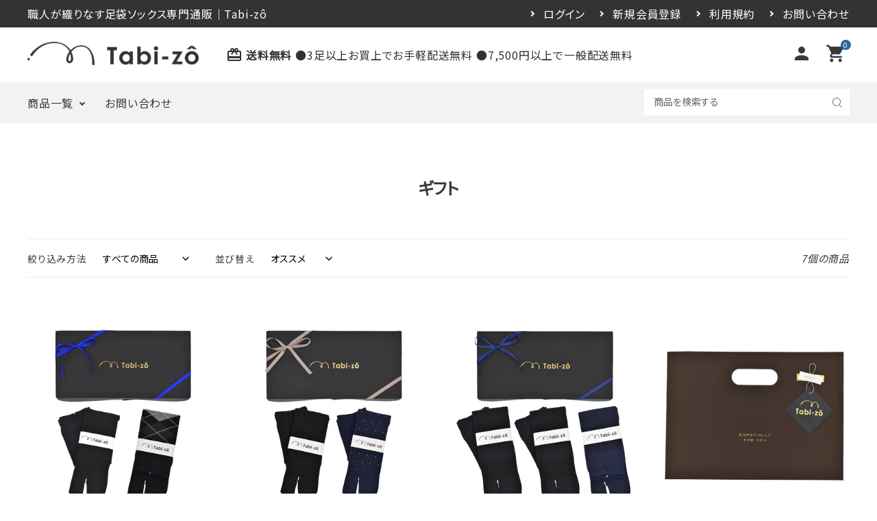

--- FILE ---
content_type: text/html; charset=utf-8
request_url: https://tabizo.jp/collections/gift
body_size: 39012
content:
<!doctype html>
<html class="no-js" lang="ja" fontify-lang="ja">
<head>

<meta name="google-site-verification" content="sSdSjAAPJNbmfv5IAdI8q2S0cFq4QscwYLzhzwNWoBo" />
  <meta charset="utf-8">
  <meta http-equiv="X-UA-Compatible" content="IE=edge,chrome=1">
  <meta name="viewport" content="width=device-width,initial-scale=1">
  <meta name="theme-color" content="#333333"><link rel="canonical" href="https://tabizo.jp/collections/gift"><link rel="shortcut icon" href="//tabizo.jp/cdn/shop/files/favicon16_32x32.png?v=1653978617" type="image/png"><title>ギフト
&ndash; Tabi-zô</title><!-- /snippets/social-meta-tags.liquid -->




<meta property="og:site_name" content="Tabi-zô">
<meta property="og:url" content="https://tabizo.jp/collections/gift">
<meta property="og:title" content="ギフト">
<meta property="og:type" content="product.group">
<meta property="og:description" content="Tabi-zôではひとつひとつ職人の手によって
丁寧に商品を作っております。
これからのスタンダートとなるような足袋ソックスを皆様にお届けします。">





<meta name="twitter:card" content="summary_large_image">
<meta name="twitter:title" content="ギフト">
<meta name="twitter:description" content="Tabi-zôではひとつひとつ職人の手によって
丁寧に商品を作っております。
これからのスタンダートとなるような足袋ソックスを皆様にお届けします。">


  <link rel="preconnect" href="https://fonts.googleapis.com">
  <link rel="preconnect" href="https://fonts.gstatic.com" crossorigin><link href="https://fonts.googleapis.com/css?family=Noto+Sans+JP:wght@400;500;600;700&display=swap" rel="stylesheet"><link href="//tabizo.jp/cdn/shop/t/47/assets/theme.scss.css?v=131152676425267395451764689471" rel="stylesheet" type="text/css" media="all" />
  <link href="//tabizo.jp/cdn/shop/t/47/assets/module.scss.css?v=177413401608476565801764689444" rel="stylesheet" type="text/css" media="all" />
  <link href="//tabizo.jp/cdn/shop/t/47/assets/custom.css?v=124766100214031079311764689444" rel="stylesheet" type="text/css" media="all" />

  <script>
    var theme = {
      breakpoints: {
        medium: 750,
        large: 990,
        widescreen: 1400
      },
      strings: {
        addToCart: "🛒 カートに入れる",
        soldOut: "売り切れ",
        unavailable: "お取り扱いできません",
        regularPrice: "通常価格",
        salePrice: "販売価格",
        sale: "セール",
        fromLowestPrice: "[price]から",
        vendor: "販売元",
        showMore: "表示を増やす",
        showLess: "表示を減らす",
        searchFor: "検索する",
        addressError: "住所を調べる際にエラーが発生しました",
        addressNoResults: "その住所は見つかりませんでした",
        addressQueryLimit: "Google APIの使用量の制限を超えました。\u003ca href=\"https:\/\/developers.google.com\/maps\/premium\/usage-limits\"\u003eプレミアムプラン\u003c\/a\u003eへのアップグレードをご検討ください。",
        authError: "あなたのGoogle Mapsのアカウント認証で問題が発生しました。",
        newWindow: "新しいウィンドウで開く",
        external: "外部のウェブサイトに移動します。",
        newWindowExternal: "外部のウェブサイトを新しいウィンドウで開く",
        removeLabel: "[product] を削除する",
        update: "アップデート",
        quantity: "数量",
        discountedTotal: "ディスカウント合計",
        regularTotal: "通常合計",
        priceColumn: "ディスカウントの詳細については価格列を参照してください。",
        quantityMinimumMessage: "数量は1以上でなければなりません",
        cartError: "あなたのカートをアップデートするときにエラーが発生しました。再度お試しください。",
        removedItemMessage: "カートから \u003cspan class=\"cart__removed-product-details\"\u003e([quantity]) 個の[link]\u003c\/span\u003eが消去されました。",
        unitPrice: "単価",
        unitPriceSeparator: "あたり",
        oneCartCount: "1個のアイテム",
        otherCartCount: "[count]個のアイテム",
        quantityLabel: "数量: [count]",
        products: "商品",
        loading: "読み込んでいます",
        number_of_results: "[result_number]\/[results_count]",
        number_of_results_found: "[results_count]件の結果が見つかりました",
        one_result_found: "1件の結果が見つかりました"
      },
      moneyFormat: "{{amount_no_decimals}}円",
      moneyFormatWithCurrency: "{{amount_no_decimals}} 円JPY",
      settings: {
        predictiveSearchEnabled: true,
        predictiveSearchShowPrice: false,
        predictiveSearchShowVendor: false
      }
    }

    document.documentElement.className = document.documentElement.className.replace('no-js', 'js');
  </script><script src="//tabizo.jp/cdn/shop/t/47/assets/lazysizes.js?v=94224023136283657951764689444" async="async"></script>
  <script src="//tabizo.jp/cdn/shop/t/47/assets/vendor.js?v=85833464202832145531764689444" defer="defer"></script>
  <script src="//tabizo.jp/cdn/shop/t/47/assets/theme.js?v=120981935845020060181764689444" defer="defer"></script>

  <link href="https://fonts.googleapis.com/icon?family=Material+Icons" rel="stylesheet">
  <link rel="stylesheet" href="https://use.fontawesome.com/releases/v5.5.0/css/all.css">

  <script>window.performance && window.performance.mark && window.performance.mark('shopify.content_for_header.start');</script><meta name="google-site-verification" content="sSdSjAAPJNbmfv5IAdI8q2S0cFq4QscwYLzhzwNWoBo">
<meta id="shopify-digital-wallet" name="shopify-digital-wallet" content="/56789336124/digital_wallets/dialog">
<meta name="shopify-checkout-api-token" content="2ce6f102b637bdc386ae7b06a5c59ecd">
<meta id="in-context-paypal-metadata" data-shop-id="56789336124" data-venmo-supported="false" data-environment="production" data-locale="ja_JP" data-paypal-v4="true" data-currency="JPY">
<link rel="alternate" type="application/atom+xml" title="Feed" href="/collections/gift.atom" />
<link rel="alternate" hreflang="x-default" href="https://tabizo.jp/collections/gift">
<link rel="alternate" hreflang="ja" href="https://tabizo.jp/collections/gift">
<link rel="alternate" hreflang="en" href="https://tabizo.jp/en/collections/gift">
<link rel="alternate" type="application/json+oembed" href="https://tabizo.jp/collections/gift.oembed">
<script async="async" src="/checkouts/internal/preloads.js?locale=ja-JP"></script>
<link rel="preconnect" href="https://shop.app" crossorigin="anonymous">
<script async="async" src="https://shop.app/checkouts/internal/preloads.js?locale=ja-JP&shop_id=56789336124" crossorigin="anonymous"></script>
<script id="apple-pay-shop-capabilities" type="application/json">{"shopId":56789336124,"countryCode":"JP","currencyCode":"JPY","merchantCapabilities":["supports3DS"],"merchantId":"gid:\/\/shopify\/Shop\/56789336124","merchantName":"Tabi-zô","requiredBillingContactFields":["postalAddress","email","phone"],"requiredShippingContactFields":["postalAddress","email","phone"],"shippingType":"shipping","supportedNetworks":["visa","masterCard","amex","jcb","discover"],"total":{"type":"pending","label":"Tabi-zô","amount":"1.00"},"shopifyPaymentsEnabled":true,"supportsSubscriptions":true}</script>
<script id="shopify-features" type="application/json">{"accessToken":"2ce6f102b637bdc386ae7b06a5c59ecd","betas":["rich-media-storefront-analytics"],"domain":"tabizo.jp","predictiveSearch":false,"shopId":56789336124,"locale":"ja"}</script>
<script>var Shopify = Shopify || {};
Shopify.shop = "tabizo.myshopify.com";
Shopify.locale = "ja";
Shopify.currency = {"active":"JPY","rate":"1.0"};
Shopify.country = "JP";
Shopify.theme = {"name":"納品用（6年6月23日更新）　ノーマル・冬　12\/3～","id":144186146876,"schema_name":"ModuleSystem","schema_version":"1.8.0","theme_store_id":null,"role":"main"};
Shopify.theme.handle = "null";
Shopify.theme.style = {"id":null,"handle":null};
Shopify.cdnHost = "tabizo.jp/cdn";
Shopify.routes = Shopify.routes || {};
Shopify.routes.root = "/";</script>
<script type="module">!function(o){(o.Shopify=o.Shopify||{}).modules=!0}(window);</script>
<script>!function(o){function n(){var o=[];function n(){o.push(Array.prototype.slice.apply(arguments))}return n.q=o,n}var t=o.Shopify=o.Shopify||{};t.loadFeatures=n(),t.autoloadFeatures=n()}(window);</script>
<script>
  window.ShopifyPay = window.ShopifyPay || {};
  window.ShopifyPay.apiHost = "shop.app\/pay";
  window.ShopifyPay.redirectState = null;
</script>
<script id="shop-js-analytics" type="application/json">{"pageType":"collection"}</script>
<script defer="defer" async type="module" src="//tabizo.jp/cdn/shopifycloud/shop-js/modules/v2/client.init-shop-cart-sync_0MstufBG.ja.esm.js"></script>
<script defer="defer" async type="module" src="//tabizo.jp/cdn/shopifycloud/shop-js/modules/v2/chunk.common_jll-23Z1.esm.js"></script>
<script defer="defer" async type="module" src="//tabizo.jp/cdn/shopifycloud/shop-js/modules/v2/chunk.modal_HXih6-AF.esm.js"></script>
<script type="module">
  await import("//tabizo.jp/cdn/shopifycloud/shop-js/modules/v2/client.init-shop-cart-sync_0MstufBG.ja.esm.js");
await import("//tabizo.jp/cdn/shopifycloud/shop-js/modules/v2/chunk.common_jll-23Z1.esm.js");
await import("//tabizo.jp/cdn/shopifycloud/shop-js/modules/v2/chunk.modal_HXih6-AF.esm.js");

  window.Shopify.SignInWithShop?.initShopCartSync?.({"fedCMEnabled":true,"windoidEnabled":true});

</script>
<script>
  window.Shopify = window.Shopify || {};
  if (!window.Shopify.featureAssets) window.Shopify.featureAssets = {};
  window.Shopify.featureAssets['shop-js'] = {"shop-cart-sync":["modules/v2/client.shop-cart-sync_DN7iwvRY.ja.esm.js","modules/v2/chunk.common_jll-23Z1.esm.js","modules/v2/chunk.modal_HXih6-AF.esm.js"],"init-fed-cm":["modules/v2/client.init-fed-cm_DmZOWWut.ja.esm.js","modules/v2/chunk.common_jll-23Z1.esm.js","modules/v2/chunk.modal_HXih6-AF.esm.js"],"shop-cash-offers":["modules/v2/client.shop-cash-offers_HFfvn_Gz.ja.esm.js","modules/v2/chunk.common_jll-23Z1.esm.js","modules/v2/chunk.modal_HXih6-AF.esm.js"],"shop-login-button":["modules/v2/client.shop-login-button_BVN3pvk0.ja.esm.js","modules/v2/chunk.common_jll-23Z1.esm.js","modules/v2/chunk.modal_HXih6-AF.esm.js"],"pay-button":["modules/v2/client.pay-button_CyS_4GVi.ja.esm.js","modules/v2/chunk.common_jll-23Z1.esm.js","modules/v2/chunk.modal_HXih6-AF.esm.js"],"shop-button":["modules/v2/client.shop-button_zh22db91.ja.esm.js","modules/v2/chunk.common_jll-23Z1.esm.js","modules/v2/chunk.modal_HXih6-AF.esm.js"],"avatar":["modules/v2/client.avatar_BTnouDA3.ja.esm.js"],"init-windoid":["modules/v2/client.init-windoid_BlVJIuJ5.ja.esm.js","modules/v2/chunk.common_jll-23Z1.esm.js","modules/v2/chunk.modal_HXih6-AF.esm.js"],"init-shop-for-new-customer-accounts":["modules/v2/client.init-shop-for-new-customer-accounts_BqzwtUK7.ja.esm.js","modules/v2/client.shop-login-button_BVN3pvk0.ja.esm.js","modules/v2/chunk.common_jll-23Z1.esm.js","modules/v2/chunk.modal_HXih6-AF.esm.js"],"init-shop-email-lookup-coordinator":["modules/v2/client.init-shop-email-lookup-coordinator_DKDv3hKi.ja.esm.js","modules/v2/chunk.common_jll-23Z1.esm.js","modules/v2/chunk.modal_HXih6-AF.esm.js"],"init-shop-cart-sync":["modules/v2/client.init-shop-cart-sync_0MstufBG.ja.esm.js","modules/v2/chunk.common_jll-23Z1.esm.js","modules/v2/chunk.modal_HXih6-AF.esm.js"],"shop-toast-manager":["modules/v2/client.shop-toast-manager_BkVvTGW3.ja.esm.js","modules/v2/chunk.common_jll-23Z1.esm.js","modules/v2/chunk.modal_HXih6-AF.esm.js"],"init-customer-accounts":["modules/v2/client.init-customer-accounts_CZbUHFPX.ja.esm.js","modules/v2/client.shop-login-button_BVN3pvk0.ja.esm.js","modules/v2/chunk.common_jll-23Z1.esm.js","modules/v2/chunk.modal_HXih6-AF.esm.js"],"init-customer-accounts-sign-up":["modules/v2/client.init-customer-accounts-sign-up_C0QA8nCd.ja.esm.js","modules/v2/client.shop-login-button_BVN3pvk0.ja.esm.js","modules/v2/chunk.common_jll-23Z1.esm.js","modules/v2/chunk.modal_HXih6-AF.esm.js"],"shop-follow-button":["modules/v2/client.shop-follow-button_CSkbpFfm.ja.esm.js","modules/v2/chunk.common_jll-23Z1.esm.js","modules/v2/chunk.modal_HXih6-AF.esm.js"],"checkout-modal":["modules/v2/client.checkout-modal_rYdHFJTE.ja.esm.js","modules/v2/chunk.common_jll-23Z1.esm.js","modules/v2/chunk.modal_HXih6-AF.esm.js"],"shop-login":["modules/v2/client.shop-login_DeXIozZF.ja.esm.js","modules/v2/chunk.common_jll-23Z1.esm.js","modules/v2/chunk.modal_HXih6-AF.esm.js"],"lead-capture":["modules/v2/client.lead-capture_DGEoeVgo.ja.esm.js","modules/v2/chunk.common_jll-23Z1.esm.js","modules/v2/chunk.modal_HXih6-AF.esm.js"],"payment-terms":["modules/v2/client.payment-terms_BXPcfuME.ja.esm.js","modules/v2/chunk.common_jll-23Z1.esm.js","modules/v2/chunk.modal_HXih6-AF.esm.js"]};
</script>
<script>(function() {
  var isLoaded = false;
  function asyncLoad() {
    if (isLoaded) return;
    isLoaded = true;
    var urls = ["\/\/d1liekpayvooaz.cloudfront.net\/apps\/customizery\/customizery.js?shop=tabizo.myshopify.com","https:\/\/documents-app.mixlogue.jp\/scripts\/ue87f9sf8e7rd.min.js?shop=tabizo.myshopify.com","https:\/\/customer-first-focus.b-cdn.net\/cffOrderifyLoader_min.js?shop=tabizo.myshopify.com"];
    for (var i = 0; i < urls.length; i++) {
      var s = document.createElement('script');
      s.type = 'text/javascript';
      s.async = true;
      s.src = urls[i];
      var x = document.getElementsByTagName('script')[0];
      x.parentNode.insertBefore(s, x);
    }
  };
  if(window.attachEvent) {
    window.attachEvent('onload', asyncLoad);
  } else {
    window.addEventListener('load', asyncLoad, false);
  }
})();</script>
<script id="__st">var __st={"a":56789336124,"offset":32400,"reqid":"e6057d94-4b1c-4e6d-a267-757b7d387057-1769429614","pageurl":"tabizo.jp\/collections\/gift","u":"3558deece161","p":"collection","rtyp":"collection","rid":268136742972};</script>
<script>window.ShopifyPaypalV4VisibilityTracking = true;</script>
<script id="captcha-bootstrap">!function(){'use strict';const t='contact',e='account',n='new_comment',o=[[t,t],['blogs',n],['comments',n],[t,'customer']],c=[[e,'customer_login'],[e,'guest_login'],[e,'recover_customer_password'],[e,'create_customer']],r=t=>t.map((([t,e])=>`form[action*='/${t}']:not([data-nocaptcha='true']) input[name='form_type'][value='${e}']`)).join(','),a=t=>()=>t?[...document.querySelectorAll(t)].map((t=>t.form)):[];function s(){const t=[...o],e=r(t);return a(e)}const i='password',u='form_key',d=['recaptcha-v3-token','g-recaptcha-response','h-captcha-response',i],f=()=>{try{return window.sessionStorage}catch{return}},m='__shopify_v',_=t=>t.elements[u];function p(t,e,n=!1){try{const o=window.sessionStorage,c=JSON.parse(o.getItem(e)),{data:r}=function(t){const{data:e,action:n}=t;return t[m]||n?{data:e,action:n}:{data:t,action:n}}(c);for(const[e,n]of Object.entries(r))t.elements[e]&&(t.elements[e].value=n);n&&o.removeItem(e)}catch(o){console.error('form repopulation failed',{error:o})}}const l='form_type',E='cptcha';function T(t){t.dataset[E]=!0}const w=window,h=w.document,L='Shopify',v='ce_forms',y='captcha';let A=!1;((t,e)=>{const n=(g='f06e6c50-85a8-45c8-87d0-21a2b65856fe',I='https://cdn.shopify.com/shopifycloud/storefront-forms-hcaptcha/ce_storefront_forms_captcha_hcaptcha.v1.5.2.iife.js',D={infoText:'hCaptchaによる保護',privacyText:'プライバシー',termsText:'利用規約'},(t,e,n)=>{const o=w[L][v],c=o.bindForm;if(c)return c(t,g,e,D).then(n);var r;o.q.push([[t,g,e,D],n]),r=I,A||(h.body.append(Object.assign(h.createElement('script'),{id:'captcha-provider',async:!0,src:r})),A=!0)});var g,I,D;w[L]=w[L]||{},w[L][v]=w[L][v]||{},w[L][v].q=[],w[L][y]=w[L][y]||{},w[L][y].protect=function(t,e){n(t,void 0,e),T(t)},Object.freeze(w[L][y]),function(t,e,n,w,h,L){const[v,y,A,g]=function(t,e,n){const i=e?o:[],u=t?c:[],d=[...i,...u],f=r(d),m=r(i),_=r(d.filter((([t,e])=>n.includes(e))));return[a(f),a(m),a(_),s()]}(w,h,L),I=t=>{const e=t.target;return e instanceof HTMLFormElement?e:e&&e.form},D=t=>v().includes(t);t.addEventListener('submit',(t=>{const e=I(t);if(!e)return;const n=D(e)&&!e.dataset.hcaptchaBound&&!e.dataset.recaptchaBound,o=_(e),c=g().includes(e)&&(!o||!o.value);(n||c)&&t.preventDefault(),c&&!n&&(function(t){try{if(!f())return;!function(t){const e=f();if(!e)return;const n=_(t);if(!n)return;const o=n.value;o&&e.removeItem(o)}(t);const e=Array.from(Array(32),(()=>Math.random().toString(36)[2])).join('');!function(t,e){_(t)||t.append(Object.assign(document.createElement('input'),{type:'hidden',name:u})),t.elements[u].value=e}(t,e),function(t,e){const n=f();if(!n)return;const o=[...t.querySelectorAll(`input[type='${i}']`)].map((({name:t})=>t)),c=[...d,...o],r={};for(const[a,s]of new FormData(t).entries())c.includes(a)||(r[a]=s);n.setItem(e,JSON.stringify({[m]:1,action:t.action,data:r}))}(t,e)}catch(e){console.error('failed to persist form',e)}}(e),e.submit())}));const S=(t,e)=>{t&&!t.dataset[E]&&(n(t,e.some((e=>e===t))),T(t))};for(const o of['focusin','change'])t.addEventListener(o,(t=>{const e=I(t);D(e)&&S(e,y())}));const B=e.get('form_key'),M=e.get(l),P=B&&M;t.addEventListener('DOMContentLoaded',(()=>{const t=y();if(P)for(const e of t)e.elements[l].value===M&&p(e,B);[...new Set([...A(),...v().filter((t=>'true'===t.dataset.shopifyCaptcha))])].forEach((e=>S(e,t)))}))}(h,new URLSearchParams(w.location.search),n,t,e,['guest_login'])})(!0,!0)}();</script>
<script integrity="sha256-4kQ18oKyAcykRKYeNunJcIwy7WH5gtpwJnB7kiuLZ1E=" data-source-attribution="shopify.loadfeatures" defer="defer" src="//tabizo.jp/cdn/shopifycloud/storefront/assets/storefront/load_feature-a0a9edcb.js" crossorigin="anonymous"></script>
<script crossorigin="anonymous" defer="defer" src="//tabizo.jp/cdn/shopifycloud/storefront/assets/shopify_pay/storefront-65b4c6d7.js?v=20250812"></script>
<script data-source-attribution="shopify.dynamic_checkout.dynamic.init">var Shopify=Shopify||{};Shopify.PaymentButton=Shopify.PaymentButton||{isStorefrontPortableWallets:!0,init:function(){window.Shopify.PaymentButton.init=function(){};var t=document.createElement("script");t.src="https://tabizo.jp/cdn/shopifycloud/portable-wallets/latest/portable-wallets.ja.js",t.type="module",document.head.appendChild(t)}};
</script>
<script data-source-attribution="shopify.dynamic_checkout.buyer_consent">
  function portableWalletsHideBuyerConsent(e){var t=document.getElementById("shopify-buyer-consent"),n=document.getElementById("shopify-subscription-policy-button");t&&n&&(t.classList.add("hidden"),t.setAttribute("aria-hidden","true"),n.removeEventListener("click",e))}function portableWalletsShowBuyerConsent(e){var t=document.getElementById("shopify-buyer-consent"),n=document.getElementById("shopify-subscription-policy-button");t&&n&&(t.classList.remove("hidden"),t.removeAttribute("aria-hidden"),n.addEventListener("click",e))}window.Shopify?.PaymentButton&&(window.Shopify.PaymentButton.hideBuyerConsent=portableWalletsHideBuyerConsent,window.Shopify.PaymentButton.showBuyerConsent=portableWalletsShowBuyerConsent);
</script>
<script data-source-attribution="shopify.dynamic_checkout.cart.bootstrap">document.addEventListener("DOMContentLoaded",(function(){function t(){return document.querySelector("shopify-accelerated-checkout-cart, shopify-accelerated-checkout")}if(t())Shopify.PaymentButton.init();else{new MutationObserver((function(e,n){t()&&(Shopify.PaymentButton.init(),n.disconnect())})).observe(document.body,{childList:!0,subtree:!0})}}));
</script>
<script id='scb4127' type='text/javascript' async='' src='https://tabizo.jp/cdn/shopifycloud/privacy-banner/storefront-banner.js'></script><link id="shopify-accelerated-checkout-styles" rel="stylesheet" media="screen" href="https://tabizo.jp/cdn/shopifycloud/portable-wallets/latest/accelerated-checkout-backwards-compat.css" crossorigin="anonymous">
<style id="shopify-accelerated-checkout-cart">
        #shopify-buyer-consent {
  margin-top: 1em;
  display: inline-block;
  width: 100%;
}

#shopify-buyer-consent.hidden {
  display: none;
}

#shopify-subscription-policy-button {
  background: none;
  border: none;
  padding: 0;
  text-decoration: underline;
  font-size: inherit;
  cursor: pointer;
}

#shopify-subscription-policy-button::before {
  box-shadow: none;
}

      </style>

<script>window.performance && window.performance.mark && window.performance.mark('shopify.content_for_header.end');</script>

  <script src="//ajax.googleapis.com/ajax/libs/jquery/1.12.4/jquery.min.js" type="text/javascript"></script>
  <script src="//cdnjs.cloudflare.com/ajax/libs/jquery-cookie/1.4.1/jquery.cookie.min.js" type="text/javascript"></script>
  <script src="//ajax.aspnetcdn.com/ajax/jquery.templates/beta1/jquery.tmpl.min.js" type="text/javascript"></script>
  <script src="//tabizo.jp/cdn/shop/t/47/assets/jquery.products.js?v=22710268787237338501764689444" type="text/javascript"></script>

  
  

<!-- Font icon for header icons -->
<link href="https://wishlisthero-assets.revampco.com/safe-icons/css/wishlisthero-icons.css" rel="stylesheet"/>
<!-- Style for floating buttons and others -->
<style type="text/css">
    .wishlisthero-floating {
        position: absolute;
          right:5px;
        top: 5px;
        z-index: 23;
        border-radius: 100%;
    }

    .wishlisthero-floating:hover {
        background-color: rgba(0, 0, 0, 0.05);
    }

    .wishlisthero-floating button {
        font-size: 20px !important;
        width: 40px !important;
        padding: 0.125em 0 0 !important;
    }
.MuiTypography-body2 ,.MuiTypography-body1 ,.MuiTypography-caption ,.MuiTypography-button ,.MuiTypography-h1 ,.MuiTypography-h2 ,.MuiTypography-h3 ,.MuiTypography-h4 ,.MuiTypography-h5 ,.MuiTypography-h6 ,.MuiTypography-subtitle1 ,.MuiTypography-subtitle2 ,.MuiTypography-overline , MuiButton-root,  .MuiCardHeader-title a{
     font-family: inherit !important; /*Roboto, Helvetica, Arial, sans-serif;*/
}
.MuiTypography-h1 , .MuiTypography-h2 , .MuiTypography-h3 , .MuiTypography-h4 , .MuiTypography-h5 , .MuiTypography-h6 ,  .MuiCardHeader-title a{
     font-family: Helvetica, Arial, sans-serif !important;
     font-family: ,  !important;
     font-family: ,  !important;
     font-family: ,  !important;
}

    /****************************************************************************************/
    /* For some theme shared view need some spacing */
    /*
    #wishlist-hero-shared-list-view {
  margin-top: 15px;
  margin-bottom: 15px;
}
#wishlist-hero-shared-list-view h1 {
  padding-left: 5px;
}

#wishlisthero-product-page-button-container {
  padding-top: 15px;
}
*/
    /****************************************************************************************/
    /* #wishlisthero-product-page-button-container button {
  padding-left: 1px !important;
} */
    /****************************************************************************************/
    /* Customize the indicator when wishlist has items AND the normal indicator not working */
/*     span.wishlist-hero-items-count {

  top: 0px;
  right: -6px;



}

@media screen and (max-width: 749px){
.wishlisthero-product-page-button-container{
width:100%
}
.wishlisthero-product-page-button-container button{
 margin-left:auto !important; margin-right: auto !important;
}
}
@media screen and (max-width: 749px) {
span.wishlist-hero-items-count {
top: 10px;
right: 3px;
}
}*/
</style>
<script>window.wishlisthero_cartDotClasses=['site-header__cart-count', 'is-visible'];</script>
 <script type='text/javascript'>try{
   window.WishListHero_setting = {"ButtonColor":"rgba(248, 0, 0, 1)","IconColor":"rgba(255, 255, 255, 1)","IconType":"Bookmark","ButtonTextBeforeAdding":"お気に入り登録","ButtonTextAfterAdding":"お気に入り登録","AnimationAfterAddition":"Shake up and down","ButtonTextAddToCart":"カートに追加","ButtonTextOutOfStock":"OUT OF STOCK","ButtonTextAddAllToCart":"すべてをカートに入れる","ButtonTextRemoveAllToCart":"お気に入り登録にあるすべての商品を削除","AddedProductNotificationText":"商品がお気に入りに登録されました","AddedProductToCartNotificationText":"Product added to cart successfully","ViewCartLinkText":"View Cart","SharePopup_TitleText":"Share My wishlist","SharePopup_shareBtnText":"シェア","SharePopup_shareHederText":"Share on Social Networks","SharePopup_shareCopyText":"Or copy Wishlist link to share","SharePopup_shareCancelBtnText":"cancel","SharePopup_shareCopyBtnText":"copy","SendEMailPopup_BtnText":"メール送信","SendEMailPopup_FromText":"From Name","SendEMailPopup_ToText":"To email","SendEMailPopup_BodyText":"Body","SendEMailPopup_SendBtnText":"send","SendEMailPopup_TitleText":"Send My Wislist via Email","AddProductMessageText":"本当にすべての商品をカートに入れますか？","RemoveProductMessageText":"本当にこの商品をお気に入り登録から削除しますか？","RemoveAllProductMessageText":"本当にお気に入り登録からすべての商品を削除しますか？","RemovedProductNotificationText":"お気に入り登録から商品が削除されました","AddAllOutOfStockProductNotificationText":"商品をカートに入れる際に問題が発生しました。もう一度やり直してください。","RemovePopupOkText":"ok","RemovePopup_HeaderText":"本当によろしいですか？","ViewWishlistText":"お気に入りを見る","EmptyWishlistText":"お気に入り登録に商品はございません","BuyNowButtonText":"Buy Now","BuyNowButtonColor":"rgb(144, 86, 162)","BuyNowTextButtonColor":"rgb(255, 255, 255)","Wishlist_Title":"お気に入り登録","WishlistHeaderTitleAlignment":"Right","WishlistProductImageSize":"Large","PriceColor":"rgba(249, 6, 6, 1)","HeaderFontSize":"30","PriceFontSize":"18","ProductNameFontSize":"16","LaunchPointType":"floating_point","DisplayWishlistAs":"popup_window","DisplayButtonAs":"button_with_icon","PopupSize":"lg","HideAddToCartButton":false,"NoRedirectAfterAddToCart":false,"DisableGuestCustomer":true,"LoginPopupContent":"デバイス間でお気に入り登録を保存する場合は、ログインしてください。","LoginPopupLoginBtnText":"Login","LoginPopupContentFontSize":"20","NotificationPopupPosition":"right","WishlistButtonTextColor":"rgba(255, 255, 255, 1)","EnableRemoveFromWishlistAfterAddButtonText":"お気に入り登録から削除","_id":"634e0a9cab57ed26c9f9836b","EnableCollection":false,"EnableShare":true,"RemovePowerBy":false,"EnableFBPixel":false,"DisapleApp":false,"FloatPointPossition":"right","HeartStateToggle":true,"HeaderMenuItemsIndicator":true,"EnableRemoveFromWishlistAfterAdd":true,"DisablePopupNotification":false,"Shop":"tabizo.myshopify.com","shop":"tabizo.myshopify.com","Status":"Active","Plan":"FREE"};  
  }catch(e){ console.error('Error loading config',e); } </script>
<meta name="facebook-domain-verification" content="narq3pew8imd1trt1mridrjodwp7bq" />
<meta name="google-site-verification" content="1am8PQsEkbmcGYcnMqzBvNGvCVwxsRAyJj2t7Aj8JyU" />
<meta name="facebook-domain-verification" content="tv5qmzksp31tdphyhfgkj9qgzh2ris" />
<!-- BEGIN app block: shopify://apps/judge-me-reviews/blocks/judgeme_core/61ccd3b1-a9f2-4160-9fe9-4fec8413e5d8 --><!-- Start of Judge.me Core -->






<link rel="dns-prefetch" href="https://cdnwidget.judge.me">
<link rel="dns-prefetch" href="https://cdn.judge.me">
<link rel="dns-prefetch" href="https://cdn1.judge.me">
<link rel="dns-prefetch" href="https://api.judge.me">

<script data-cfasync='false' class='jdgm-settings-script'>window.jdgmSettings={"pagination":5,"disable_web_reviews":false,"badge_no_review_text":"レビューなし","badge_n_reviews_text":"{{ n }}件のレビュー","hide_badge_preview_if_no_reviews":true,"badge_hide_text":false,"enforce_center_preview_badge":false,"widget_title":"カスタマーレビュー","widget_open_form_text":"レビューを書く","widget_close_form_text":"レビューをキャンセル","widget_refresh_page_text":"ページを更新","widget_summary_text":"{{ number_of_reviews }}件のレビューに基づく","widget_no_review_text":"最初のレビューを書きましょう","widget_name_field_text":"表示名","widget_verified_name_field_text":"認証された名前（公開）","widget_name_placeholder_text":"表示名","widget_required_field_error_text":"このフィールドは必須です。","widget_email_field_text":"メールアドレス","widget_verified_email_field_text":"認証されたメール（非公開、編集不可）","widget_email_placeholder_text":"あなたのメールアドレス（非公開）","widget_email_field_error_text":"有効なメールアドレスを入力してください。","widget_rating_field_text":"評価","widget_review_title_field_text":"レビュータイトル","widget_review_title_placeholder_text":"レビューにタイトルをつける","widget_review_body_field_text":"レビュー内容","widget_review_body_placeholder_text":"ここに書き始めてください...","widget_pictures_field_text":"写真/動画（任意）","widget_submit_review_text":"レビューを送信","widget_submit_verified_review_text":"認証済みレビューを送信","widget_submit_success_msg_with_auto_publish":"ありがとうございます！数分後にページを更新して、あなたのレビューを確認してください。\u003ca href='https://judge.me/login' target='_blank' rel='nofollow noopener'\u003eJudge.me\u003c/a\u003eにログインすることで、レビューの削除や編集ができます。","widget_submit_success_msg_no_auto_publish":"ありがとうございます！あなたのレビューはショップ管理者の承認を得た後に公開されます。\u003ca href='https://judge.me/login' target='_blank' rel='nofollow noopener'\u003eJudge.me\u003c/a\u003eにログインすることで、レビューの削除や編集ができます。","widget_show_default_reviews_out_of_total_text":"{{ n_reviews }}件のレビューのうち{{ n_reviews_shown }}件を表示しています。","widget_show_all_link_text":"すべて表示","widget_show_less_link_text":"表示を減らす","widget_author_said_text":"{{ reviewer_name }}の言葉：","widget_days_text":"{{ n }}日前","widget_weeks_text":"{{ n }}週間前","widget_months_text":"{{ n }}ヶ月前","widget_years_text":"{{ n }}年前","widget_yesterday_text":"昨日","widget_today_text":"今日","widget_replied_text":"\u003e\u003e {{ shop_name }}の返信：","widget_read_more_text":"続きを読む","widget_reviewer_name_as_initial":"","widget_rating_filter_color":"#fbcd0a","widget_rating_filter_see_all_text":"すべてのレビューを見る","widget_sorting_most_recent_text":"最新順","widget_sorting_highest_rating_text":"最高評価順","widget_sorting_lowest_rating_text":"最低評価順","widget_sorting_with_pictures_text":"写真付きのみ","widget_sorting_most_helpful_text":"最も役立つ順","widget_open_question_form_text":"質問する","widget_reviews_subtab_text":"レビュー","widget_questions_subtab_text":"質問","widget_question_label_text":"質問","widget_answer_label_text":"回答","widget_question_placeholder_text":"ここに質問を書いてください","widget_submit_question_text":"質問を送信","widget_question_submit_success_text":"ご質問ありがとうございます！回答があり次第ご連絡いたします。","verified_badge_text":"認証済み","verified_badge_bg_color":"","verified_badge_text_color":"","verified_badge_placement":"left-of-reviewer-name","widget_review_max_height":"","widget_hide_border":false,"widget_social_share":false,"widget_thumb":false,"widget_review_location_show":false,"widget_location_format":"","all_reviews_include_out_of_store_products":true,"all_reviews_out_of_store_text":"（ストア外）","all_reviews_pagination":100,"all_reviews_product_name_prefix_text":"について","enable_review_pictures":true,"enable_question_anwser":false,"widget_theme":"default","review_date_format":"mm/dd/yyyy","default_sort_method":"most-recent","widget_product_reviews_subtab_text":"製品レビュー","widget_shop_reviews_subtab_text":"ショップレビュー","widget_other_products_reviews_text":"他の製品のレビュー","widget_store_reviews_subtab_text":"ショップレビュー","widget_no_store_reviews_text":"この店舗はまだレビューを受け取っていません","widget_web_restriction_product_reviews_text":"この製品に対するレビューはまだありません","widget_no_items_text":"アイテムが見つかりません","widget_show_more_text":"もっと見る","widget_write_a_store_review_text":"ストアレビューを書く","widget_other_languages_heading":"他の言語のレビュー","widget_translate_review_text":"レビューを{{ language }}に翻訳","widget_translating_review_text":"翻訳中...","widget_show_original_translation_text":"原文を表示 ({{ language }})","widget_translate_review_failed_text":"レビューを翻訳できませんでした。","widget_translate_review_retry_text":"再試行","widget_translate_review_try_again_later_text":"後でもう一度お試しください","show_product_url_for_grouped_product":false,"widget_sorting_pictures_first_text":"写真を最初に","show_pictures_on_all_rev_page_mobile":false,"show_pictures_on_all_rev_page_desktop":false,"floating_tab_hide_mobile_install_preference":false,"floating_tab_button_name":"★ レビュー","floating_tab_title":"お客様の声","floating_tab_button_color":"","floating_tab_button_background_color":"","floating_tab_url":"","floating_tab_url_enabled":false,"floating_tab_tab_style":"text","all_reviews_text_badge_text":"お客様は当店を{{ shop.metafields.judgeme.all_reviews_count }}件のレビューに基づいて{{ shop.metafields.judgeme.all_reviews_rating | round: 1 }}/5と評価しています。","all_reviews_text_badge_text_branded_style":"{{ shop.metafields.judgeme.all_reviews_count }}件のレビューに基づいて5つ星中{{ shop.metafields.judgeme.all_reviews_rating | round: 1 }}つ星","is_all_reviews_text_badge_a_link":false,"show_stars_for_all_reviews_text_badge":false,"all_reviews_text_badge_url":"","all_reviews_text_style":"branded","all_reviews_text_color_style":"judgeme_brand_color","all_reviews_text_color":"#108474","all_reviews_text_show_jm_brand":true,"featured_carousel_show_header":true,"featured_carousel_title":"お客様の声","testimonials_carousel_title":"お客様の声","videos_carousel_title":"お客様の声","cards_carousel_title":"お客様の声","featured_carousel_count_text":"{{ n }}件のレビューから","featured_carousel_add_link_to_all_reviews_page":false,"featured_carousel_url":"","featured_carousel_show_images":true,"featured_carousel_autoslide_interval":5,"featured_carousel_arrows_on_the_sides":false,"featured_carousel_height":250,"featured_carousel_width":80,"featured_carousel_image_size":0,"featured_carousel_image_height":250,"featured_carousel_arrow_color":"#eeeeee","verified_count_badge_style":"branded","verified_count_badge_orientation":"horizontal","verified_count_badge_color_style":"judgeme_brand_color","verified_count_badge_color":"#108474","is_verified_count_badge_a_link":false,"verified_count_badge_url":"","verified_count_badge_show_jm_brand":true,"widget_rating_preset_default":5,"widget_first_sub_tab":"product-reviews","widget_show_histogram":true,"widget_histogram_use_custom_color":false,"widget_pagination_use_custom_color":false,"widget_star_use_custom_color":false,"widget_verified_badge_use_custom_color":false,"widget_write_review_use_custom_color":false,"picture_reminder_submit_button":"Upload Pictures","enable_review_videos":false,"mute_video_by_default":false,"widget_sorting_videos_first_text":"動画を最初に","widget_review_pending_text":"保留中","featured_carousel_items_for_large_screen":3,"social_share_options_order":"Facebook,Twitter","remove_microdata_snippet":false,"disable_json_ld":false,"enable_json_ld_products":false,"preview_badge_show_question_text":false,"preview_badge_no_question_text":"質問なし","preview_badge_n_question_text":"{{ number_of_questions }}件の質問","qa_badge_show_icon":false,"qa_badge_position":"same-row","remove_judgeme_branding":false,"widget_add_search_bar":false,"widget_search_bar_placeholder":"検索","widget_sorting_verified_only_text":"認証済みのみ","featured_carousel_theme":"default","featured_carousel_show_rating":true,"featured_carousel_show_title":true,"featured_carousel_show_body":true,"featured_carousel_show_date":false,"featured_carousel_show_reviewer":true,"featured_carousel_show_product":false,"featured_carousel_header_background_color":"#108474","featured_carousel_header_text_color":"#ffffff","featured_carousel_name_product_separator":"reviewed","featured_carousel_full_star_background":"#108474","featured_carousel_empty_star_background":"#dadada","featured_carousel_vertical_theme_background":"#f9fafb","featured_carousel_verified_badge_enable":true,"featured_carousel_verified_badge_color":"#108474","featured_carousel_border_style":"round","featured_carousel_review_line_length_limit":3,"featured_carousel_more_reviews_button_text":"さらにレビューを読む","featured_carousel_view_product_button_text":"製品を見る","all_reviews_page_load_reviews_on":"scroll","all_reviews_page_load_more_text":"さらにレビューを読み込む","disable_fb_tab_reviews":false,"enable_ajax_cdn_cache":false,"widget_advanced_speed_features":5,"widget_public_name_text":"のように公開表示","default_reviewer_name":"John Smith","default_reviewer_name_has_non_latin":true,"widget_reviewer_anonymous":"匿名","medals_widget_title":"Judge.me レビューメダル","medals_widget_background_color":"#f9fafb","medals_widget_position":"footer_all_pages","medals_widget_border_color":"#f9fafb","medals_widget_verified_text_position":"left","medals_widget_use_monochromatic_version":false,"medals_widget_elements_color":"#108474","show_reviewer_avatar":true,"widget_invalid_yt_video_url_error_text":"YouTubeビデオURLではありません","widget_max_length_field_error_text":"{0}文字以内で入力してください。","widget_show_country_flag":false,"widget_show_collected_via_shop_app":true,"widget_verified_by_shop_badge_style":"light","widget_verified_by_shop_text":"ショップによって認証","widget_show_photo_gallery":false,"widget_load_with_code_splitting":true,"widget_ugc_install_preference":false,"widget_ugc_title":"私たちが作り、あなたが共有","widget_ugc_subtitle":"タグ付けすると、あなたの写真が私たちのページで特集されます","widget_ugc_arrows_color":"#ffffff","widget_ugc_primary_button_text":"今すぐ購入","widget_ugc_primary_button_background_color":"#108474","widget_ugc_primary_button_text_color":"#ffffff","widget_ugc_primary_button_border_width":"0","widget_ugc_primary_button_border_style":"none","widget_ugc_primary_button_border_color":"#108474","widget_ugc_primary_button_border_radius":"25","widget_ugc_secondary_button_text":"さらに読み込む","widget_ugc_secondary_button_background_color":"#ffffff","widget_ugc_secondary_button_text_color":"#108474","widget_ugc_secondary_button_border_width":"2","widget_ugc_secondary_button_border_style":"solid","widget_ugc_secondary_button_border_color":"#108474","widget_ugc_secondary_button_border_radius":"25","widget_ugc_reviews_button_text":"レビューを見る","widget_ugc_reviews_button_background_color":"#ffffff","widget_ugc_reviews_button_text_color":"#108474","widget_ugc_reviews_button_border_width":"2","widget_ugc_reviews_button_border_style":"solid","widget_ugc_reviews_button_border_color":"#108474","widget_ugc_reviews_button_border_radius":"25","widget_ugc_reviews_button_link_to":"judgeme-reviews-page","widget_ugc_show_post_date":true,"widget_ugc_max_width":"800","widget_rating_metafield_value_type":true,"widget_primary_color":"#000000","widget_enable_secondary_color":false,"widget_secondary_color":"#edf5f5","widget_summary_average_rating_text":"5つ星中{{ average_rating }}つ星","widget_media_grid_title":"お客様の写真と動画","widget_media_grid_see_more_text":"もっと見る","widget_round_style":false,"widget_show_product_medals":true,"widget_verified_by_judgeme_text":"Judge.meによって認証","widget_show_store_medals":true,"widget_verified_by_judgeme_text_in_store_medals":"Judge.meによって認証","widget_media_field_exceed_quantity_message":"申し訳ありませんが、1つのレビューにつき{{ max_media }}つまでしか受け付けられません。","widget_media_field_exceed_limit_message":"{{ file_name }}が大きすぎます。{{ size_limit }}MB未満の{{ media_type }}を選択してください。","widget_review_submitted_text":"レビューが送信されました！","widget_question_submitted_text":"質問が送信されました！","widget_close_form_text_question":"キャンセル","widget_write_your_answer_here_text":"ここに回答を書いてください","widget_enabled_branded_link":true,"widget_show_collected_by_judgeme":true,"widget_reviewer_name_color":"","widget_write_review_text_color":"","widget_write_review_bg_color":"","widget_collected_by_judgeme_text":"Judge.meによって収集","widget_pagination_type":"standard","widget_load_more_text":"さらに読み込む","widget_load_more_color":"#108474","widget_full_review_text":"完全なレビュー","widget_read_more_reviews_text":"さらにレビューを読む","widget_read_questions_text":"質問を読む","widget_questions_and_answers_text":"質問と回答","widget_verified_by_text":"認証元","widget_verified_text":"認証済み","widget_number_of_reviews_text":"{{ number_of_reviews }}件のレビュー","widget_back_button_text":"戻る","widget_next_button_text":"次へ","widget_custom_forms_filter_button":"フィルター","custom_forms_style":"horizontal","widget_show_review_information":false,"how_reviews_are_collected":"レビューの収集方法は？","widget_show_review_keywords":false,"widget_gdpr_statement":"あなたのデータの使用方法：あなたが残したレビューについてのみ、必要な場合にのみご連絡いたします。レビューを送信することで、Judge.meの\u003ca href='https://judge.me/terms' target='_blank' rel='nofollow noopener'\u003e利用規約\u003c/a\u003e、\u003ca href='https://judge.me/privacy' target='_blank' rel='nofollow noopener'\u003eプライバシーポリシー\u003c/a\u003e、\u003ca href='https://judge.me/content-policy' target='_blank' rel='nofollow noopener'\u003eコンテンツポリシー\u003c/a\u003eに同意したことになります。","widget_multilingual_sorting_enabled":false,"widget_translate_review_content_enabled":false,"widget_translate_review_content_method":"manual","popup_widget_review_selection":"automatically_with_pictures","popup_widget_round_border_style":true,"popup_widget_show_title":true,"popup_widget_show_body":true,"popup_widget_show_reviewer":false,"popup_widget_show_product":true,"popup_widget_show_pictures":true,"popup_widget_use_review_picture":true,"popup_widget_show_on_home_page":true,"popup_widget_show_on_product_page":true,"popup_widget_show_on_collection_page":true,"popup_widget_show_on_cart_page":true,"popup_widget_position":"bottom_left","popup_widget_first_review_delay":5,"popup_widget_duration":5,"popup_widget_interval":5,"popup_widget_review_count":5,"popup_widget_hide_on_mobile":true,"review_snippet_widget_round_border_style":true,"review_snippet_widget_card_color":"#FFFFFF","review_snippet_widget_slider_arrows_background_color":"#FFFFFF","review_snippet_widget_slider_arrows_color":"#000000","review_snippet_widget_star_color":"#108474","show_product_variant":false,"all_reviews_product_variant_label_text":"バリエーション: ","widget_show_verified_branding":true,"widget_ai_summary_title":"お客様の声","widget_ai_summary_disclaimer":"最近のカスタマーレビューに基づくAI搭載レビュー要約","widget_show_ai_summary":false,"widget_show_ai_summary_bg":false,"widget_show_review_title_input":true,"redirect_reviewers_invited_via_email":"review_widget","request_store_review_after_product_review":false,"request_review_other_products_in_order":false,"review_form_color_scheme":"default","review_form_corner_style":"square","review_form_star_color":{},"review_form_text_color":"#333333","review_form_background_color":"#ffffff","review_form_field_background_color":"#fafafa","review_form_button_color":{},"review_form_button_text_color":"#ffffff","review_form_modal_overlay_color":"#000000","review_content_screen_title_text":"この製品をどのように評価しますか？","review_content_introduction_text":"あなたの体験について少し共有していただけると嬉しいです。","store_review_form_title_text":"このストアをどのように評価しますか？","store_review_form_introduction_text":"あなたの体験について少し共有していただけると嬉しいです。","show_review_guidance_text":true,"one_star_review_guidance_text":"悪い","five_star_review_guidance_text":"素晴らしい","customer_information_screen_title_text":"あなたについて","customer_information_introduction_text":"あなたについてもっと教えてください。","custom_questions_screen_title_text":"あなたの体験について詳しく","custom_questions_introduction_text":"あなたの体験についてより詳しく理解するための質問がいくつかあります。","review_submitted_screen_title_text":"レビューありがとうございます！","review_submitted_screen_thank_you_text":"現在処理中です。まもなくストアに表示されます。","review_submitted_screen_email_verification_text":"今送信したリンクをクリックしてメールアドレスを確認してください。これにより、レビューの信頼性を保つことができます。","review_submitted_request_store_review_text":"私たちとのお買い物体験を共有していただけませんか？","review_submitted_review_other_products_text":"これらの商品をレビューしていただけませんか？","store_review_screen_title_text":"あなたの購入体験を共有しますか？","store_review_introduction_text":"あなたのフィードバックを重視し、改善に活用します。あなたの思いや提案を共有してください。","reviewer_media_screen_title_picture_text":"写真を共有","reviewer_media_introduction_picture_text":"レビューを裏付ける写真をアップロードしてください。","reviewer_media_screen_title_video_text":"ビデオを共有","reviewer_media_introduction_video_text":"レビューを裏付けるビデオをアップロードしてください。","reviewer_media_screen_title_picture_or_video_text":"写真またはビデオを共有","reviewer_media_introduction_picture_or_video_text":"レビューを裏付ける写真またはビデオをアップロードしてください。","reviewer_media_youtube_url_text":"ここにYoutubeのURLを貼り付けてください","advanced_settings_next_step_button_text":"次へ","advanced_settings_close_review_button_text":"閉じる","modal_write_review_flow":false,"write_review_flow_required_text":"必須","write_review_flow_privacy_message_text":"個人情報を厳守します。","write_review_flow_anonymous_text":"匿名レビュー","write_review_flow_visibility_text":"これは他のお客様には表示されません。","write_review_flow_multiple_selection_help_text":"お好きなだけ選択してください","write_review_flow_single_selection_help_text":"一つのオプションを選択してください","write_review_flow_required_field_error_text":"この項目は必須です","write_review_flow_invalid_email_error_text":"有効なメールアドレスを入力してください","write_review_flow_max_length_error_text":"最大{{ max_length }}文字。","write_review_flow_media_upload_text":"\u003cb\u003eクリックしてアップロード\u003c/b\u003eまたはドラッグ\u0026ドロップ","write_review_flow_gdpr_statement":"必要な場合にのみ、あなたのレビューについてご連絡いたします。レビューを送信することで、当社の\u003ca href='https://judge.me/terms' target='_blank' rel='nofollow noopener'\u003e利用規約\u003c/a\u003eおよび\u003ca href='https://judge.me/privacy' target='_blank' rel='nofollow noopener'\u003eプライバシーポリシー\u003c/a\u003eに同意したものとみなされます。","rating_only_reviews_enabled":false,"show_negative_reviews_help_screen":false,"new_review_flow_help_screen_rating_threshold":3,"negative_review_resolution_screen_title_text":"もっと教えてください","negative_review_resolution_text":"お客様の体験は私たちにとって重要です。ご購入に問題がございましたら、私たちがサポートいたします。お気軽にお問い合わせください。状況を改善する機会をいただければ幸いです。","negative_review_resolution_button_text":"お問い合わせ","negative_review_resolution_proceed_with_review_text":"レビューを残す","negative_review_resolution_subject":"{{ shop_name }}での購入に関する問題。{{ order_name }}","preview_badge_collection_page_install_status":false,"widget_review_custom_css":"","preview_badge_custom_css":"","preview_badge_stars_count":"5-stars","featured_carousel_custom_css":"","floating_tab_custom_css":"","all_reviews_widget_custom_css":"","medals_widget_custom_css":"","verified_badge_custom_css":"","all_reviews_text_custom_css":"","transparency_badges_collected_via_store_invite":false,"transparency_badges_from_another_provider":false,"transparency_badges_collected_from_store_visitor":false,"transparency_badges_collected_by_verified_review_provider":false,"transparency_badges_earned_reward":false,"transparency_badges_collected_via_store_invite_text":"ストア招待によるレビュー収集","transparency_badges_from_another_provider_text":"他のプロバイダーからのレビュー収集","transparency_badges_collected_from_store_visitor_text":"ストア訪問者からのレビュー収集","transparency_badges_written_in_google_text":"Googleで書かれたレビュー","transparency_badges_written_in_etsy_text":"Etsyで書かれたレビュー","transparency_badges_written_in_shop_app_text":"Shop Appで書かれたレビュー","transparency_badges_earned_reward_text":"将来の購入に対する報酬を獲得したレビュー","product_review_widget_per_page":10,"widget_store_review_label_text":"ストアレビュー","checkout_comment_extension_title_on_product_page":"Customer Comments","checkout_comment_extension_num_latest_comment_show":5,"checkout_comment_extension_format":"name_and_timestamp","checkout_comment_customer_name":"last_initial","checkout_comment_comment_notification":true,"preview_badge_collection_page_install_preference":false,"preview_badge_home_page_install_preference":false,"preview_badge_product_page_install_preference":false,"review_widget_install_preference":"","review_carousel_install_preference":false,"floating_reviews_tab_install_preference":"none","verified_reviews_count_badge_install_preference":false,"all_reviews_text_install_preference":false,"review_widget_best_location":false,"judgeme_medals_install_preference":false,"review_widget_revamp_enabled":false,"review_widget_qna_enabled":false,"review_widget_header_theme":"minimal","review_widget_widget_title_enabled":true,"review_widget_header_text_size":"medium","review_widget_header_text_weight":"regular","review_widget_average_rating_style":"compact","review_widget_bar_chart_enabled":true,"review_widget_bar_chart_type":"numbers","review_widget_bar_chart_style":"standard","review_widget_expanded_media_gallery_enabled":false,"review_widget_reviews_section_theme":"standard","review_widget_image_style":"thumbnails","review_widget_review_image_ratio":"square","review_widget_stars_size":"medium","review_widget_verified_badge":"standard_text","review_widget_review_title_text_size":"medium","review_widget_review_text_size":"medium","review_widget_review_text_length":"medium","review_widget_number_of_columns_desktop":3,"review_widget_carousel_transition_speed":5,"review_widget_custom_questions_answers_display":"always","review_widget_button_text_color":"#FFFFFF","review_widget_text_color":"#000000","review_widget_lighter_text_color":"#7B7B7B","review_widget_corner_styling":"soft","review_widget_review_word_singular":"レビュー","review_widget_review_word_plural":"レビュー","review_widget_voting_label":"役立つ？","review_widget_shop_reply_label":"{{ shop_name }}からの返信：","review_widget_filters_title":"フィルター","qna_widget_question_word_singular":"質問","qna_widget_question_word_plural":"質問","qna_widget_answer_reply_label":"{{ answerer_name }}からの返信：","qna_content_screen_title_text":"この商品について質問","qna_widget_question_required_field_error_text":"質問を入力してください。","qna_widget_flow_gdpr_statement":"必要な場合にのみ、あなたの質問についてご連絡いたします。質問を送信することで、当社の\u003ca href='https://judge.me/terms' target='_blank' rel='nofollow noopener'\u003e利用規約\u003c/a\u003eおよび\u003ca href='https://judge.me/privacy' target='_blank' rel='nofollow noopener'\u003eプライバシーポリシー\u003c/a\u003eに同意したものとみなされます。","qna_widget_question_submitted_text":"質問ありがとうございます！","qna_widget_close_form_text_question":"閉じる","qna_widget_question_submit_success_text":"あなたの質問に回答が届いたら、あなたにメールでお知らせします。","all_reviews_widget_v2025_enabled":false,"all_reviews_widget_v2025_header_theme":"default","all_reviews_widget_v2025_widget_title_enabled":true,"all_reviews_widget_v2025_header_text_size":"medium","all_reviews_widget_v2025_header_text_weight":"regular","all_reviews_widget_v2025_average_rating_style":"compact","all_reviews_widget_v2025_bar_chart_enabled":true,"all_reviews_widget_v2025_bar_chart_type":"numbers","all_reviews_widget_v2025_bar_chart_style":"standard","all_reviews_widget_v2025_expanded_media_gallery_enabled":false,"all_reviews_widget_v2025_show_store_medals":true,"all_reviews_widget_v2025_show_photo_gallery":true,"all_reviews_widget_v2025_show_review_keywords":false,"all_reviews_widget_v2025_show_ai_summary":false,"all_reviews_widget_v2025_show_ai_summary_bg":false,"all_reviews_widget_v2025_add_search_bar":false,"all_reviews_widget_v2025_default_sort_method":"most-recent","all_reviews_widget_v2025_reviews_per_page":10,"all_reviews_widget_v2025_reviews_section_theme":"default","all_reviews_widget_v2025_image_style":"thumbnails","all_reviews_widget_v2025_review_image_ratio":"square","all_reviews_widget_v2025_stars_size":"medium","all_reviews_widget_v2025_verified_badge":"bold_badge","all_reviews_widget_v2025_review_title_text_size":"medium","all_reviews_widget_v2025_review_text_size":"medium","all_reviews_widget_v2025_review_text_length":"medium","all_reviews_widget_v2025_number_of_columns_desktop":3,"all_reviews_widget_v2025_carousel_transition_speed":5,"all_reviews_widget_v2025_custom_questions_answers_display":"always","all_reviews_widget_v2025_show_product_variant":false,"all_reviews_widget_v2025_show_reviewer_avatar":true,"all_reviews_widget_v2025_reviewer_name_as_initial":"","all_reviews_widget_v2025_review_location_show":false,"all_reviews_widget_v2025_location_format":"","all_reviews_widget_v2025_show_country_flag":false,"all_reviews_widget_v2025_verified_by_shop_badge_style":"light","all_reviews_widget_v2025_social_share":false,"all_reviews_widget_v2025_social_share_options_order":"Facebook,Twitter,LinkedIn,Pinterest","all_reviews_widget_v2025_pagination_type":"standard","all_reviews_widget_v2025_button_text_color":"#FFFFFF","all_reviews_widget_v2025_text_color":"#000000","all_reviews_widget_v2025_lighter_text_color":"#7B7B7B","all_reviews_widget_v2025_corner_styling":"soft","all_reviews_widget_v2025_title":"カスタマーレビュー","all_reviews_widget_v2025_ai_summary_title":"お客様がこのストアについて言っていること","all_reviews_widget_v2025_no_review_text":"最初のレビューを書きましょう","platform":"shopify","branding_url":"https://app.judge.me/reviews","branding_text":"Powered by Judge.me","locale":"en","reply_name":"Tabi-zô","widget_version":"3.0","footer":true,"autopublish":false,"review_dates":true,"enable_custom_form":false,"shop_locale":"ja","enable_multi_locales_translations":false,"show_review_title_input":true,"review_verification_email_status":"never","can_be_branded":false,"reply_name_text":"tabi-zo"};</script> <style class='jdgm-settings-style'>﻿.jdgm-xx{left:0}:root{--jdgm-primary-color: #000;--jdgm-secondary-color: rgba(0,0,0,0.1);--jdgm-star-color: #000;--jdgm-write-review-text-color: white;--jdgm-write-review-bg-color: #000000;--jdgm-paginate-color: #000;--jdgm-border-radius: 0;--jdgm-reviewer-name-color: #000000}.jdgm-histogram__bar-content{background-color:#000}.jdgm-rev[data-verified-buyer=true] .jdgm-rev__icon.jdgm-rev__icon:after,.jdgm-rev__buyer-badge.jdgm-rev__buyer-badge{color:white;background-color:#000}.jdgm-review-widget--small .jdgm-gallery.jdgm-gallery .jdgm-gallery__thumbnail-link:nth-child(8) .jdgm-gallery__thumbnail-wrapper.jdgm-gallery__thumbnail-wrapper:before{content:"もっと見る"}@media only screen and (min-width: 768px){.jdgm-gallery.jdgm-gallery .jdgm-gallery__thumbnail-link:nth-child(8) .jdgm-gallery__thumbnail-wrapper.jdgm-gallery__thumbnail-wrapper:before{content:"もっと見る"}}.jdgm-prev-badge[data-average-rating='0.00']{display:none !important}.jdgm-author-all-initials{display:none !important}.jdgm-author-last-initial{display:none !important}.jdgm-rev-widg__title{visibility:hidden}.jdgm-rev-widg__summary-text{visibility:hidden}.jdgm-prev-badge__text{visibility:hidden}.jdgm-rev__prod-link-prefix:before{content:'について'}.jdgm-rev__variant-label:before{content:'バリエーション: '}.jdgm-rev__out-of-store-text:before{content:'（ストア外）'}@media only screen and (min-width: 768px){.jdgm-rev__pics .jdgm-rev_all-rev-page-picture-separator,.jdgm-rev__pics .jdgm-rev__product-picture{display:none}}@media only screen and (max-width: 768px){.jdgm-rev__pics .jdgm-rev_all-rev-page-picture-separator,.jdgm-rev__pics .jdgm-rev__product-picture{display:none}}.jdgm-preview-badge[data-template="product"]{display:none !important}.jdgm-preview-badge[data-template="collection"]{display:none !important}.jdgm-preview-badge[data-template="index"]{display:none !important}.jdgm-review-widget[data-from-snippet="true"]{display:none !important}.jdgm-verified-count-badget[data-from-snippet="true"]{display:none !important}.jdgm-carousel-wrapper[data-from-snippet="true"]{display:none !important}.jdgm-all-reviews-text[data-from-snippet="true"]{display:none !important}.jdgm-medals-section[data-from-snippet="true"]{display:none !important}.jdgm-ugc-media-wrapper[data-from-snippet="true"]{display:none !important}.jdgm-rev__transparency-badge[data-badge-type="review_collected_via_store_invitation"]{display:none !important}.jdgm-rev__transparency-badge[data-badge-type="review_collected_from_another_provider"]{display:none !important}.jdgm-rev__transparency-badge[data-badge-type="review_collected_from_store_visitor"]{display:none !important}.jdgm-rev__transparency-badge[data-badge-type="review_written_in_etsy"]{display:none !important}.jdgm-rev__transparency-badge[data-badge-type="review_written_in_google_business"]{display:none !important}.jdgm-rev__transparency-badge[data-badge-type="review_written_in_shop_app"]{display:none !important}.jdgm-rev__transparency-badge[data-badge-type="review_earned_for_future_purchase"]{display:none !important}.jdgm-review-snippet-widget .jdgm-rev-snippet-widget__cards-container .jdgm-rev-snippet-card{border-radius:8px;background:#fff}.jdgm-review-snippet-widget .jdgm-rev-snippet-widget__cards-container .jdgm-rev-snippet-card__rev-rating .jdgm-star{color:#108474}.jdgm-review-snippet-widget .jdgm-rev-snippet-widget__prev-btn,.jdgm-review-snippet-widget .jdgm-rev-snippet-widget__next-btn{border-radius:50%;background:#fff}.jdgm-review-snippet-widget .jdgm-rev-snippet-widget__prev-btn>svg,.jdgm-review-snippet-widget .jdgm-rev-snippet-widget__next-btn>svg{fill:#000}.jdgm-full-rev-modal.rev-snippet-widget .jm-mfp-container .jm-mfp-content,.jdgm-full-rev-modal.rev-snippet-widget .jm-mfp-container .jdgm-full-rev__icon,.jdgm-full-rev-modal.rev-snippet-widget .jm-mfp-container .jdgm-full-rev__pic-img,.jdgm-full-rev-modal.rev-snippet-widget .jm-mfp-container .jdgm-full-rev__reply{border-radius:8px}.jdgm-full-rev-modal.rev-snippet-widget .jm-mfp-container .jdgm-full-rev[data-verified-buyer="true"] .jdgm-full-rev__icon::after{border-radius:8px}.jdgm-full-rev-modal.rev-snippet-widget .jm-mfp-container .jdgm-full-rev .jdgm-rev__buyer-badge{border-radius:calc( 8px / 2 )}.jdgm-full-rev-modal.rev-snippet-widget .jm-mfp-container .jdgm-full-rev .jdgm-full-rev__replier::before{content:'Tabi-zô'}.jdgm-full-rev-modal.rev-snippet-widget .jm-mfp-container .jdgm-full-rev .jdgm-full-rev__product-button{border-radius:calc( 8px * 6 )}
</style> <style class='jdgm-settings-style'></style>

  
  
  
  <style class='jdgm-miracle-styles'>
  @-webkit-keyframes jdgm-spin{0%{-webkit-transform:rotate(0deg);-ms-transform:rotate(0deg);transform:rotate(0deg)}100%{-webkit-transform:rotate(359deg);-ms-transform:rotate(359deg);transform:rotate(359deg)}}@keyframes jdgm-spin{0%{-webkit-transform:rotate(0deg);-ms-transform:rotate(0deg);transform:rotate(0deg)}100%{-webkit-transform:rotate(359deg);-ms-transform:rotate(359deg);transform:rotate(359deg)}}@font-face{font-family:'JudgemeStar';src:url("[data-uri]") format("woff");font-weight:normal;font-style:normal}.jdgm-star{font-family:'JudgemeStar';display:inline !important;text-decoration:none !important;padding:0 4px 0 0 !important;margin:0 !important;font-weight:bold;opacity:1;-webkit-font-smoothing:antialiased;-moz-osx-font-smoothing:grayscale}.jdgm-star:hover{opacity:1}.jdgm-star:last-of-type{padding:0 !important}.jdgm-star.jdgm--on:before{content:"\e000"}.jdgm-star.jdgm--off:before{content:"\e001"}.jdgm-star.jdgm--half:before{content:"\e002"}.jdgm-widget *{margin:0;line-height:1.4;-webkit-box-sizing:border-box;-moz-box-sizing:border-box;box-sizing:border-box;-webkit-overflow-scrolling:touch}.jdgm-hidden{display:none !important;visibility:hidden !important}.jdgm-temp-hidden{display:none}.jdgm-spinner{width:40px;height:40px;margin:auto;border-radius:50%;border-top:2px solid #eee;border-right:2px solid #eee;border-bottom:2px solid #eee;border-left:2px solid #ccc;-webkit-animation:jdgm-spin 0.8s infinite linear;animation:jdgm-spin 0.8s infinite linear}.jdgm-prev-badge{display:block !important}

</style>


  
  
   


<script data-cfasync='false' class='jdgm-script'>
!function(e){window.jdgm=window.jdgm||{},jdgm.CDN_HOST="https://cdnwidget.judge.me/",jdgm.CDN_HOST_ALT="https://cdn2.judge.me/cdn/widget_frontend/",jdgm.API_HOST="https://api.judge.me/",jdgm.CDN_BASE_URL="https://cdn.shopify.com/extensions/019beb2a-7cf9-7238-9765-11a892117c03/judgeme-extensions-316/assets/",
jdgm.docReady=function(d){(e.attachEvent?"complete"===e.readyState:"loading"!==e.readyState)?
setTimeout(d,0):e.addEventListener("DOMContentLoaded",d)},jdgm.loadCSS=function(d,t,o,a){
!o&&jdgm.loadCSS.requestedUrls.indexOf(d)>=0||(jdgm.loadCSS.requestedUrls.push(d),
(a=e.createElement("link")).rel="stylesheet",a.class="jdgm-stylesheet",a.media="nope!",
a.href=d,a.onload=function(){this.media="all",t&&setTimeout(t)},e.body.appendChild(a))},
jdgm.loadCSS.requestedUrls=[],jdgm.loadJS=function(e,d){var t=new XMLHttpRequest;
t.onreadystatechange=function(){4===t.readyState&&(Function(t.response)(),d&&d(t.response))},
t.open("GET",e),t.onerror=function(){if(e.indexOf(jdgm.CDN_HOST)===0&&jdgm.CDN_HOST_ALT!==jdgm.CDN_HOST){var f=e.replace(jdgm.CDN_HOST,jdgm.CDN_HOST_ALT);jdgm.loadJS(f,d)}},t.send()},jdgm.docReady((function(){(window.jdgmLoadCSS||e.querySelectorAll(
".jdgm-widget, .jdgm-all-reviews-page").length>0)&&(jdgmSettings.widget_load_with_code_splitting?
parseFloat(jdgmSettings.widget_version)>=3?jdgm.loadCSS(jdgm.CDN_HOST+"widget_v3/base.css"):
jdgm.loadCSS(jdgm.CDN_HOST+"widget/base.css"):jdgm.loadCSS(jdgm.CDN_HOST+"shopify_v2.css"),
jdgm.loadJS(jdgm.CDN_HOST+"loa"+"der.js"))}))}(document);
</script>
<noscript><link rel="stylesheet" type="text/css" media="all" href="https://cdnwidget.judge.me/shopify_v2.css"></noscript>

<!-- BEGIN app snippet: theme_fix_tags --><script>
  (function() {
    var jdgmThemeFixes = null;
    if (!jdgmThemeFixes) return;
    var thisThemeFix = jdgmThemeFixes[Shopify.theme.id];
    if (!thisThemeFix) return;

    if (thisThemeFix.html) {
      document.addEventListener("DOMContentLoaded", function() {
        var htmlDiv = document.createElement('div');
        htmlDiv.classList.add('jdgm-theme-fix-html');
        htmlDiv.innerHTML = thisThemeFix.html;
        document.body.append(htmlDiv);
      });
    };

    if (thisThemeFix.css) {
      var styleTag = document.createElement('style');
      styleTag.classList.add('jdgm-theme-fix-style');
      styleTag.innerHTML = thisThemeFix.css;
      document.head.append(styleTag);
    };

    if (thisThemeFix.js) {
      var scriptTag = document.createElement('script');
      scriptTag.classList.add('jdgm-theme-fix-script');
      scriptTag.innerHTML = thisThemeFix.js;
      document.head.append(scriptTag);
    };
  })();
</script>
<!-- END app snippet -->
<!-- End of Judge.me Core -->



<!-- END app block --><!-- BEGIN app block: shopify://apps/pagefly-page-builder/blocks/app-embed/83e179f7-59a0-4589-8c66-c0dddf959200 -->

<!-- BEGIN app snippet: pagefly-cro-ab-testing-main -->







<script>
  ;(function () {
    const url = new URL(window.location)
    const viewParam = url.searchParams.get('view')
    if (viewParam && viewParam.includes('variant-pf-')) {
      url.searchParams.set('pf_v', viewParam)
      url.searchParams.delete('view')
      window.history.replaceState({}, '', url)
    }
  })()
</script>



<script type='module'>
  
  window.PAGEFLY_CRO = window.PAGEFLY_CRO || {}

  window.PAGEFLY_CRO['data_debug'] = {
    original_template_suffix: "all_collections",
    allow_ab_test: false,
    ab_test_start_time: 0,
    ab_test_end_time: 0,
    today_date_time: 1769429614000,
  }
  window.PAGEFLY_CRO['GA4'] = { enabled: false}
</script>

<!-- END app snippet -->








  <script src='https://cdn.shopify.com/extensions/019bf883-1122-7445-9dca-5d60e681c2c8/pagefly-page-builder-216/assets/pagefly-helper.js' defer='defer'></script>

  <script src='https://cdn.shopify.com/extensions/019bf883-1122-7445-9dca-5d60e681c2c8/pagefly-page-builder-216/assets/pagefly-general-helper.js' defer='defer'></script>

  <script src='https://cdn.shopify.com/extensions/019bf883-1122-7445-9dca-5d60e681c2c8/pagefly-page-builder-216/assets/pagefly-snap-slider.js' defer='defer'></script>

  <script src='https://cdn.shopify.com/extensions/019bf883-1122-7445-9dca-5d60e681c2c8/pagefly-page-builder-216/assets/pagefly-slideshow-v3.js' defer='defer'></script>

  <script src='https://cdn.shopify.com/extensions/019bf883-1122-7445-9dca-5d60e681c2c8/pagefly-page-builder-216/assets/pagefly-slideshow-v4.js' defer='defer'></script>

  <script src='https://cdn.shopify.com/extensions/019bf883-1122-7445-9dca-5d60e681c2c8/pagefly-page-builder-216/assets/pagefly-glider.js' defer='defer'></script>

  <script src='https://cdn.shopify.com/extensions/019bf883-1122-7445-9dca-5d60e681c2c8/pagefly-page-builder-216/assets/pagefly-slideshow-v1-v2.js' defer='defer'></script>

  <script src='https://cdn.shopify.com/extensions/019bf883-1122-7445-9dca-5d60e681c2c8/pagefly-page-builder-216/assets/pagefly-product-media.js' defer='defer'></script>

  <script src='https://cdn.shopify.com/extensions/019bf883-1122-7445-9dca-5d60e681c2c8/pagefly-page-builder-216/assets/pagefly-product.js' defer='defer'></script>


<script id='pagefly-helper-data' type='application/json'>
  {
    "page_optimization": {
      "assets_prefetching": false
    },
    "elements_asset_mapper": {
      "Accordion": "https://cdn.shopify.com/extensions/019bf883-1122-7445-9dca-5d60e681c2c8/pagefly-page-builder-216/assets/pagefly-accordion.js",
      "Accordion3": "https://cdn.shopify.com/extensions/019bf883-1122-7445-9dca-5d60e681c2c8/pagefly-page-builder-216/assets/pagefly-accordion3.js",
      "CountDown": "https://cdn.shopify.com/extensions/019bf883-1122-7445-9dca-5d60e681c2c8/pagefly-page-builder-216/assets/pagefly-countdown.js",
      "GMap1": "https://cdn.shopify.com/extensions/019bf883-1122-7445-9dca-5d60e681c2c8/pagefly-page-builder-216/assets/pagefly-gmap.js",
      "GMap2": "https://cdn.shopify.com/extensions/019bf883-1122-7445-9dca-5d60e681c2c8/pagefly-page-builder-216/assets/pagefly-gmap.js",
      "GMapBasicV2": "https://cdn.shopify.com/extensions/019bf883-1122-7445-9dca-5d60e681c2c8/pagefly-page-builder-216/assets/pagefly-gmap.js",
      "GMapAdvancedV2": "https://cdn.shopify.com/extensions/019bf883-1122-7445-9dca-5d60e681c2c8/pagefly-page-builder-216/assets/pagefly-gmap.js",
      "HTML.Video": "https://cdn.shopify.com/extensions/019bf883-1122-7445-9dca-5d60e681c2c8/pagefly-page-builder-216/assets/pagefly-htmlvideo.js",
      "HTML.Video2": "https://cdn.shopify.com/extensions/019bf883-1122-7445-9dca-5d60e681c2c8/pagefly-page-builder-216/assets/pagefly-htmlvideo2.js",
      "HTML.Video3": "https://cdn.shopify.com/extensions/019bf883-1122-7445-9dca-5d60e681c2c8/pagefly-page-builder-216/assets/pagefly-htmlvideo2.js",
      "BackgroundVideo": "https://cdn.shopify.com/extensions/019bf883-1122-7445-9dca-5d60e681c2c8/pagefly-page-builder-216/assets/pagefly-htmlvideo2.js",
      "Instagram": "https://cdn.shopify.com/extensions/019bf883-1122-7445-9dca-5d60e681c2c8/pagefly-page-builder-216/assets/pagefly-instagram.js",
      "Instagram2": "https://cdn.shopify.com/extensions/019bf883-1122-7445-9dca-5d60e681c2c8/pagefly-page-builder-216/assets/pagefly-instagram.js",
      "Insta3": "https://cdn.shopify.com/extensions/019bf883-1122-7445-9dca-5d60e681c2c8/pagefly-page-builder-216/assets/pagefly-instagram3.js",
      "Tabs": "https://cdn.shopify.com/extensions/019bf883-1122-7445-9dca-5d60e681c2c8/pagefly-page-builder-216/assets/pagefly-tab.js",
      "Tabs3": "https://cdn.shopify.com/extensions/019bf883-1122-7445-9dca-5d60e681c2c8/pagefly-page-builder-216/assets/pagefly-tab3.js",
      "ProductBox": "https://cdn.shopify.com/extensions/019bf883-1122-7445-9dca-5d60e681c2c8/pagefly-page-builder-216/assets/pagefly-cart.js",
      "FBPageBox2": "https://cdn.shopify.com/extensions/019bf883-1122-7445-9dca-5d60e681c2c8/pagefly-page-builder-216/assets/pagefly-facebook.js",
      "FBLikeButton2": "https://cdn.shopify.com/extensions/019bf883-1122-7445-9dca-5d60e681c2c8/pagefly-page-builder-216/assets/pagefly-facebook.js",
      "TwitterFeed2": "https://cdn.shopify.com/extensions/019bf883-1122-7445-9dca-5d60e681c2c8/pagefly-page-builder-216/assets/pagefly-twitter.js",
      "Paragraph4": "https://cdn.shopify.com/extensions/019bf883-1122-7445-9dca-5d60e681c2c8/pagefly-page-builder-216/assets/pagefly-paragraph4.js",

      "AliReviews": "https://cdn.shopify.com/extensions/019bf883-1122-7445-9dca-5d60e681c2c8/pagefly-page-builder-216/assets/pagefly-3rd-elements.js",
      "BackInStock": "https://cdn.shopify.com/extensions/019bf883-1122-7445-9dca-5d60e681c2c8/pagefly-page-builder-216/assets/pagefly-3rd-elements.js",
      "GloboBackInStock": "https://cdn.shopify.com/extensions/019bf883-1122-7445-9dca-5d60e681c2c8/pagefly-page-builder-216/assets/pagefly-3rd-elements.js",
      "GrowaveWishlist": "https://cdn.shopify.com/extensions/019bf883-1122-7445-9dca-5d60e681c2c8/pagefly-page-builder-216/assets/pagefly-3rd-elements.js",
      "InfiniteOptionsShopPad": "https://cdn.shopify.com/extensions/019bf883-1122-7445-9dca-5d60e681c2c8/pagefly-page-builder-216/assets/pagefly-3rd-elements.js",
      "InkybayProductPersonalizer": "https://cdn.shopify.com/extensions/019bf883-1122-7445-9dca-5d60e681c2c8/pagefly-page-builder-216/assets/pagefly-3rd-elements.js",
      "LimeSpot": "https://cdn.shopify.com/extensions/019bf883-1122-7445-9dca-5d60e681c2c8/pagefly-page-builder-216/assets/pagefly-3rd-elements.js",
      "Loox": "https://cdn.shopify.com/extensions/019bf883-1122-7445-9dca-5d60e681c2c8/pagefly-page-builder-216/assets/pagefly-3rd-elements.js",
      "Opinew": "https://cdn.shopify.com/extensions/019bf883-1122-7445-9dca-5d60e681c2c8/pagefly-page-builder-216/assets/pagefly-3rd-elements.js",
      "Powr": "https://cdn.shopify.com/extensions/019bf883-1122-7445-9dca-5d60e681c2c8/pagefly-page-builder-216/assets/pagefly-3rd-elements.js",
      "ProductReviews": "https://cdn.shopify.com/extensions/019bf883-1122-7445-9dca-5d60e681c2c8/pagefly-page-builder-216/assets/pagefly-3rd-elements.js",
      "PushOwl": "https://cdn.shopify.com/extensions/019bf883-1122-7445-9dca-5d60e681c2c8/pagefly-page-builder-216/assets/pagefly-3rd-elements.js",
      "ReCharge": "https://cdn.shopify.com/extensions/019bf883-1122-7445-9dca-5d60e681c2c8/pagefly-page-builder-216/assets/pagefly-3rd-elements.js",
      "Rivyo": "https://cdn.shopify.com/extensions/019bf883-1122-7445-9dca-5d60e681c2c8/pagefly-page-builder-216/assets/pagefly-3rd-elements.js",
      "TrackingMore": "https://cdn.shopify.com/extensions/019bf883-1122-7445-9dca-5d60e681c2c8/pagefly-page-builder-216/assets/pagefly-3rd-elements.js",
      "Vitals": "https://cdn.shopify.com/extensions/019bf883-1122-7445-9dca-5d60e681c2c8/pagefly-page-builder-216/assets/pagefly-3rd-elements.js",
      "Wiser": "https://cdn.shopify.com/extensions/019bf883-1122-7445-9dca-5d60e681c2c8/pagefly-page-builder-216/assets/pagefly-3rd-elements.js"
    },
    "custom_elements_mapper": {
      "pf-click-action-element": "https://cdn.shopify.com/extensions/019bf883-1122-7445-9dca-5d60e681c2c8/pagefly-page-builder-216/assets/pagefly-click-action-element.js",
      "pf-dialog-element": "https://cdn.shopify.com/extensions/019bf883-1122-7445-9dca-5d60e681c2c8/pagefly-page-builder-216/assets/pagefly-dialog-element.js"
    }
  }
</script>


<!-- END app block --><script src="https://cdn.shopify.com/extensions/98609345-6027-4701-9e3f-4907c6a214d4/promolayer-11/assets/promolayer_loader.js" type="text/javascript" defer="defer"></script>
<script src="https://cdn.shopify.com/extensions/019beb2a-7cf9-7238-9765-11a892117c03/judgeme-extensions-316/assets/loader.js" type="text/javascript" defer="defer"></script>
<meta property="og:image" content="https://cdn.shopify.com/s/files/1/0567/8933/6124/files/SNS.png?v=1676693353" />
<meta property="og:image:secure_url" content="https://cdn.shopify.com/s/files/1/0567/8933/6124/files/SNS.png?v=1676693353" />
<meta property="og:image:width" content="1200" />
<meta property="og:image:height" content="628" />
<link href="https://monorail-edge.shopifysvc.com" rel="dns-prefetch">
<script>(function(){if ("sendBeacon" in navigator && "performance" in window) {try {var session_token_from_headers = performance.getEntriesByType('navigation')[0].serverTiming.find(x => x.name == '_s').description;} catch {var session_token_from_headers = undefined;}var session_cookie_matches = document.cookie.match(/_shopify_s=([^;]*)/);var session_token_from_cookie = session_cookie_matches && session_cookie_matches.length === 2 ? session_cookie_matches[1] : "";var session_token = session_token_from_headers || session_token_from_cookie || "";function handle_abandonment_event(e) {var entries = performance.getEntries().filter(function(entry) {return /monorail-edge.shopifysvc.com/.test(entry.name);});if (!window.abandonment_tracked && entries.length === 0) {window.abandonment_tracked = true;var currentMs = Date.now();var navigation_start = performance.timing.navigationStart;var payload = {shop_id: 56789336124,url: window.location.href,navigation_start,duration: currentMs - navigation_start,session_token,page_type: "collection"};window.navigator.sendBeacon("https://monorail-edge.shopifysvc.com/v1/produce", JSON.stringify({schema_id: "online_store_buyer_site_abandonment/1.1",payload: payload,metadata: {event_created_at_ms: currentMs,event_sent_at_ms: currentMs}}));}}window.addEventListener('pagehide', handle_abandonment_event);}}());</script>
<script id="web-pixels-manager-setup">(function e(e,d,r,n,o){if(void 0===o&&(o={}),!Boolean(null===(a=null===(i=window.Shopify)||void 0===i?void 0:i.analytics)||void 0===a?void 0:a.replayQueue)){var i,a;window.Shopify=window.Shopify||{};var t=window.Shopify;t.analytics=t.analytics||{};var s=t.analytics;s.replayQueue=[],s.publish=function(e,d,r){return s.replayQueue.push([e,d,r]),!0};try{self.performance.mark("wpm:start")}catch(e){}var l=function(){var e={modern:/Edge?\/(1{2}[4-9]|1[2-9]\d|[2-9]\d{2}|\d{4,})\.\d+(\.\d+|)|Firefox\/(1{2}[4-9]|1[2-9]\d|[2-9]\d{2}|\d{4,})\.\d+(\.\d+|)|Chrom(ium|e)\/(9{2}|\d{3,})\.\d+(\.\d+|)|(Maci|X1{2}).+ Version\/(15\.\d+|(1[6-9]|[2-9]\d|\d{3,})\.\d+)([,.]\d+|)( \(\w+\)|)( Mobile\/\w+|) Safari\/|Chrome.+OPR\/(9{2}|\d{3,})\.\d+\.\d+|(CPU[ +]OS|iPhone[ +]OS|CPU[ +]iPhone|CPU IPhone OS|CPU iPad OS)[ +]+(15[._]\d+|(1[6-9]|[2-9]\d|\d{3,})[._]\d+)([._]\d+|)|Android:?[ /-](13[3-9]|1[4-9]\d|[2-9]\d{2}|\d{4,})(\.\d+|)(\.\d+|)|Android.+Firefox\/(13[5-9]|1[4-9]\d|[2-9]\d{2}|\d{4,})\.\d+(\.\d+|)|Android.+Chrom(ium|e)\/(13[3-9]|1[4-9]\d|[2-9]\d{2}|\d{4,})\.\d+(\.\d+|)|SamsungBrowser\/([2-9]\d|\d{3,})\.\d+/,legacy:/Edge?\/(1[6-9]|[2-9]\d|\d{3,})\.\d+(\.\d+|)|Firefox\/(5[4-9]|[6-9]\d|\d{3,})\.\d+(\.\d+|)|Chrom(ium|e)\/(5[1-9]|[6-9]\d|\d{3,})\.\d+(\.\d+|)([\d.]+$|.*Safari\/(?![\d.]+ Edge\/[\d.]+$))|(Maci|X1{2}).+ Version\/(10\.\d+|(1[1-9]|[2-9]\d|\d{3,})\.\d+)([,.]\d+|)( \(\w+\)|)( Mobile\/\w+|) Safari\/|Chrome.+OPR\/(3[89]|[4-9]\d|\d{3,})\.\d+\.\d+|(CPU[ +]OS|iPhone[ +]OS|CPU[ +]iPhone|CPU IPhone OS|CPU iPad OS)[ +]+(10[._]\d+|(1[1-9]|[2-9]\d|\d{3,})[._]\d+)([._]\d+|)|Android:?[ /-](13[3-9]|1[4-9]\d|[2-9]\d{2}|\d{4,})(\.\d+|)(\.\d+|)|Mobile Safari.+OPR\/([89]\d|\d{3,})\.\d+\.\d+|Android.+Firefox\/(13[5-9]|1[4-9]\d|[2-9]\d{2}|\d{4,})\.\d+(\.\d+|)|Android.+Chrom(ium|e)\/(13[3-9]|1[4-9]\d|[2-9]\d{2}|\d{4,})\.\d+(\.\d+|)|Android.+(UC? ?Browser|UCWEB|U3)[ /]?(15\.([5-9]|\d{2,})|(1[6-9]|[2-9]\d|\d{3,})\.\d+)\.\d+|SamsungBrowser\/(5\.\d+|([6-9]|\d{2,})\.\d+)|Android.+MQ{2}Browser\/(14(\.(9|\d{2,})|)|(1[5-9]|[2-9]\d|\d{3,})(\.\d+|))(\.\d+|)|K[Aa][Ii]OS\/(3\.\d+|([4-9]|\d{2,})\.\d+)(\.\d+|)/},d=e.modern,r=e.legacy,n=navigator.userAgent;return n.match(d)?"modern":n.match(r)?"legacy":"unknown"}(),u="modern"===l?"modern":"legacy",c=(null!=n?n:{modern:"",legacy:""})[u],f=function(e){return[e.baseUrl,"/wpm","/b",e.hashVersion,"modern"===e.buildTarget?"m":"l",".js"].join("")}({baseUrl:d,hashVersion:r,buildTarget:u}),m=function(e){var d=e.version,r=e.bundleTarget,n=e.surface,o=e.pageUrl,i=e.monorailEndpoint;return{emit:function(e){var a=e.status,t=e.errorMsg,s=(new Date).getTime(),l=JSON.stringify({metadata:{event_sent_at_ms:s},events:[{schema_id:"web_pixels_manager_load/3.1",payload:{version:d,bundle_target:r,page_url:o,status:a,surface:n,error_msg:t},metadata:{event_created_at_ms:s}}]});if(!i)return console&&console.warn&&console.warn("[Web Pixels Manager] No Monorail endpoint provided, skipping logging."),!1;try{return self.navigator.sendBeacon.bind(self.navigator)(i,l)}catch(e){}var u=new XMLHttpRequest;try{return u.open("POST",i,!0),u.setRequestHeader("Content-Type","text/plain"),u.send(l),!0}catch(e){return console&&console.warn&&console.warn("[Web Pixels Manager] Got an unhandled error while logging to Monorail."),!1}}}}({version:r,bundleTarget:l,surface:e.surface,pageUrl:self.location.href,monorailEndpoint:e.monorailEndpoint});try{o.browserTarget=l,function(e){var d=e.src,r=e.async,n=void 0===r||r,o=e.onload,i=e.onerror,a=e.sri,t=e.scriptDataAttributes,s=void 0===t?{}:t,l=document.createElement("script"),u=document.querySelector("head"),c=document.querySelector("body");if(l.async=n,l.src=d,a&&(l.integrity=a,l.crossOrigin="anonymous"),s)for(var f in s)if(Object.prototype.hasOwnProperty.call(s,f))try{l.dataset[f]=s[f]}catch(e){}if(o&&l.addEventListener("load",o),i&&l.addEventListener("error",i),u)u.appendChild(l);else{if(!c)throw new Error("Did not find a head or body element to append the script");c.appendChild(l)}}({src:f,async:!0,onload:function(){if(!function(){var e,d;return Boolean(null===(d=null===(e=window.Shopify)||void 0===e?void 0:e.analytics)||void 0===d?void 0:d.initialized)}()){var d=window.webPixelsManager.init(e)||void 0;if(d){var r=window.Shopify.analytics;r.replayQueue.forEach((function(e){var r=e[0],n=e[1],o=e[2];d.publishCustomEvent(r,n,o)})),r.replayQueue=[],r.publish=d.publishCustomEvent,r.visitor=d.visitor,r.initialized=!0}}},onerror:function(){return m.emit({status:"failed",errorMsg:"".concat(f," has failed to load")})},sri:function(e){var d=/^sha384-[A-Za-z0-9+/=]+$/;return"string"==typeof e&&d.test(e)}(c)?c:"",scriptDataAttributes:o}),m.emit({status:"loading"})}catch(e){m.emit({status:"failed",errorMsg:(null==e?void 0:e.message)||"Unknown error"})}}})({shopId: 56789336124,storefrontBaseUrl: "https://tabizo.jp",extensionsBaseUrl: "https://extensions.shopifycdn.com/cdn/shopifycloud/web-pixels-manager",monorailEndpoint: "https://monorail-edge.shopifysvc.com/unstable/produce_batch",surface: "storefront-renderer",enabledBetaFlags: ["2dca8a86"],webPixelsConfigList: [{"id":"902922300","configuration":"{\"webPixelName\":\"Judge.me\"}","eventPayloadVersion":"v1","runtimeContext":"STRICT","scriptVersion":"34ad157958823915625854214640f0bf","type":"APP","apiClientId":683015,"privacyPurposes":["ANALYTICS"],"dataSharingAdjustments":{"protectedCustomerApprovalScopes":["read_customer_email","read_customer_name","read_customer_personal_data","read_customer_phone"]}},{"id":"313163836","configuration":"{\"config\":\"{\\\"pixel_id\\\":\\\"G-3MWHG9SX6S\\\",\\\"target_country\\\":\\\"JP\\\",\\\"gtag_events\\\":[{\\\"type\\\":\\\"begin_checkout\\\",\\\"action_label\\\":[\\\"G-3MWHG9SX6S\\\",\\\"AW-11308457422\\\/fJgOCIbV25IZEM67pZAq\\\"]},{\\\"type\\\":\\\"search\\\",\\\"action_label\\\":[\\\"G-3MWHG9SX6S\\\",\\\"AW-11308457422\\\/sixPCIDV25IZEM67pZAq\\\"]},{\\\"type\\\":\\\"view_item\\\",\\\"action_label\\\":[\\\"G-3MWHG9SX6S\\\",\\\"AW-11308457422\\\/PK1aCP3U25IZEM67pZAq\\\",\\\"MC-XK012QTPD2\\\"]},{\\\"type\\\":\\\"purchase\\\",\\\"action_label\\\":[\\\"G-3MWHG9SX6S\\\",\\\"AW-11308457422\\\/DOrFCPfU25IZEM67pZAq\\\",\\\"MC-XK012QTPD2\\\"]},{\\\"type\\\":\\\"page_view\\\",\\\"action_label\\\":[\\\"G-3MWHG9SX6S\\\",\\\"AW-11308457422\\\/lbYPCPrU25IZEM67pZAq\\\",\\\"MC-XK012QTPD2\\\"]},{\\\"type\\\":\\\"add_payment_info\\\",\\\"action_label\\\":[\\\"G-3MWHG9SX6S\\\",\\\"AW-11308457422\\\/i0ObCInV25IZEM67pZAq\\\"]},{\\\"type\\\":\\\"add_to_cart\\\",\\\"action_label\\\":[\\\"G-3MWHG9SX6S\\\",\\\"AW-11308457422\\\/hzRsCIPV25IZEM67pZAq\\\"]}],\\\"enable_monitoring_mode\\\":false}\"}","eventPayloadVersion":"v1","runtimeContext":"OPEN","scriptVersion":"b2a88bafab3e21179ed38636efcd8a93","type":"APP","apiClientId":1780363,"privacyPurposes":[],"dataSharingAdjustments":{"protectedCustomerApprovalScopes":["read_customer_address","read_customer_email","read_customer_name","read_customer_personal_data","read_customer_phone"]}},{"id":"171540540","configuration":"{\"pixel_id\":\"919564595882555\",\"pixel_type\":\"facebook_pixel\",\"metaapp_system_user_token\":\"-\"}","eventPayloadVersion":"v1","runtimeContext":"OPEN","scriptVersion":"ca16bc87fe92b6042fbaa3acc2fbdaa6","type":"APP","apiClientId":2329312,"privacyPurposes":["ANALYTICS","MARKETING","SALE_OF_DATA"],"dataSharingAdjustments":{"protectedCustomerApprovalScopes":["read_customer_address","read_customer_email","read_customer_name","read_customer_personal_data","read_customer_phone"]}},{"id":"77332540","eventPayloadVersion":"v1","runtimeContext":"LAX","scriptVersion":"1","type":"CUSTOM","privacyPurposes":["ANALYTICS"],"name":"Google Analytics tag (migrated)"},{"id":"shopify-app-pixel","configuration":"{}","eventPayloadVersion":"v1","runtimeContext":"STRICT","scriptVersion":"0450","apiClientId":"shopify-pixel","type":"APP","privacyPurposes":["ANALYTICS","MARKETING"]},{"id":"shopify-custom-pixel","eventPayloadVersion":"v1","runtimeContext":"LAX","scriptVersion":"0450","apiClientId":"shopify-pixel","type":"CUSTOM","privacyPurposes":["ANALYTICS","MARKETING"]}],isMerchantRequest: false,initData: {"shop":{"name":"Tabi-zô","paymentSettings":{"currencyCode":"JPY"},"myshopifyDomain":"tabizo.myshopify.com","countryCode":"JP","storefrontUrl":"https:\/\/tabizo.jp"},"customer":null,"cart":null,"checkout":null,"productVariants":[],"purchasingCompany":null},},"https://tabizo.jp/cdn","fcfee988w5aeb613cpc8e4bc33m6693e112",{"modern":"","legacy":""},{"shopId":"56789336124","storefrontBaseUrl":"https:\/\/tabizo.jp","extensionBaseUrl":"https:\/\/extensions.shopifycdn.com\/cdn\/shopifycloud\/web-pixels-manager","surface":"storefront-renderer","enabledBetaFlags":"[\"2dca8a86\"]","isMerchantRequest":"false","hashVersion":"fcfee988w5aeb613cpc8e4bc33m6693e112","publish":"custom","events":"[[\"page_viewed\",{}],[\"collection_viewed\",{\"collection\":{\"id\":\"268136742972\",\"title\":\"ギフト\",\"productVariants\":[{\"price\":{\"amount\":3360.0,\"currencyCode\":\"JPY\"},\"product\":{\"title\":\"2足クルー・ロングギフトセット／おススメアイテム\",\"vendor\":\"Tabi-zô\",\"id\":\"6976186089532\",\"untranslatedTitle\":\"2足クルー・ロングギフトセット／おススメアイテム\",\"url\":\"\/products\/2-pair-crew-long-gift-set-recommended-item-tabi-socks-specialty-store\",\"type\":\"ギフト\"},\"id\":\"40819699908668\",\"image\":{\"src\":\"\/\/tabizo.jp\/cdn\/shop\/files\/2_fac6c462-0a5a-416c-a3a1-9b363ac790a2.png?v=1700060943\"},\"sku\":\"\",\"title\":\"お選びください\",\"untranslatedTitle\":\"お選びください\"},{\"price\":{\"amount\":3580.0,\"currencyCode\":\"JPY\"},\"product\":{\"title\":\"2足ロングホーズギフトセット／おススメドレス\",\"vendor\":\"Tabi-zô\",\"id\":\"6976183763004\",\"untranslatedTitle\":\"2足ロングホーズギフトセット／おススメドレス\",\"url\":\"\/products\/2-pairs-of-longhoes-gift-set-recommended-dress-tabi-socks-specialty-store\",\"type\":\"ギフト\"},\"id\":\"40819716259900\",\"image\":{\"src\":\"\/\/tabizo.jp\/cdn\/shop\/files\/2_8cee4be3-ab3e-4f09-abb4-68fd269dd9d2.png?v=1700064045\"},\"sku\":\"\",\"title\":\"お選びください\",\"untranslatedTitle\":\"お選びください\"},{\"price\":{\"amount\":4900.0,\"currencyCode\":\"JPY\"},\"product\":{\"title\":\"3足ロング・クルーギフトセット／フォーマル\",\"vendor\":\"Tabi-zô\",\"id\":\"7148639191100\",\"untranslatedTitle\":\"3足ロング・クルーギフトセット／フォーマル\",\"url\":\"\/products\/3-pair-long-crew-gift-set-formal-item-tabi-socks-specialty-store\",\"type\":\"ギフト\"},\"id\":\"40819767115836\",\"image\":{\"src\":\"\/\/tabizo.jp\/cdn\/shop\/files\/3_4f35958c-a60d-4bc9-8ec4-e3d7dc2c7c48.png?v=1700066827\"},\"sku\":\"\",\"title\":\"お選びください\",\"untranslatedTitle\":\"お選びください\"},{\"price\":{\"amount\":0.0,\"currencyCode\":\"JPY\"},\"product\":{\"title\":\"無料ギフト袋（1足～2足専用）\",\"vendor\":\"Tabi-zô\",\"id\":\"7130265419836\",\"untranslatedTitle\":\"無料ギフト袋（1足～2足専用）\",\"url\":\"\/products\/free-gift-bags\",\"type\":\"\"},\"id\":\"40637153902652\",\"image\":{\"src\":\"\/\/tabizo.jp\/cdn\/shop\/files\/1024x1024_9a881435-c682-48a5-a6d9-701694a49c1c.png?v=1686844884\"},\"sku\":\"\",\"title\":\"Thank  You \/ ホワイト\",\"untranslatedTitle\":\"Thank  You \/ ホワイト\"},{\"price\":{\"amount\":500.0,\"currencyCode\":\"JPY\"},\"product\":{\"title\":\"クールに！ギフトボックス（2足～3足専用）\",\"vendor\":\"Tabi-zô\",\"id\":\"7124821049404\",\"untranslatedTitle\":\"クールに！ギフトボックス（2足～3足専用）\",\"url\":\"\/products\/cool-gift-box-for-2-to-3-pairs\",\"type\":\"\"},\"id\":\"40623045738556\",\"image\":{\"src\":\"\/\/tabizo.jp\/cdn\/shop\/files\/1024x1024.png?v=1686623598\"},\"sku\":\"\",\"title\":\"ロイヤルブルー\",\"untranslatedTitle\":\"ロイヤルブルー\"},{\"price\":{\"amount\":500.0,\"currencyCode\":\"JPY\"},\"product\":{\"title\":\"おしゃれギフトボックス（2足～3足専用）\",\"vendor\":\"Tabi-zô\",\"id\":\"7130484244540\",\"untranslatedTitle\":\"おしゃれギフトボックス（2足～3足専用）\",\"url\":\"\/products\/stylish-gift-box-for-2-3-pairs\",\"type\":\"\"},\"id\":\"40637631365180\",\"image\":{\"src\":\"\/\/tabizo.jp\/cdn\/shop\/files\/1024x1024_8d598edd-6046-4dad-8dc2-8f2c49fb98bc.png?v=1686646057\"},\"sku\":\"\",\"title\":\"ロイヤルブルー\",\"untranslatedTitle\":\"ロイヤルブルー\"},{\"price\":{\"amount\":500.0,\"currencyCode\":\"JPY\"},\"product\":{\"title\":\"布ぞうり（1足）専用ギフトボックス\",\"vendor\":\"Tabi-zô\",\"id\":\"7130497646652\",\"untranslatedTitle\":\"布ぞうり（1足）専用ギフトボックス\",\"url\":\"\/products\/gift-box-for-cloth-sandals\",\"type\":\"\"},\"id\":\"40637674225724\",\"image\":{\"src\":\"\/\/tabizo.jp\/cdn\/shop\/files\/1024x1024_f4080e35-15dd-4d66-b779-b7e30f8b66e1.png?v=1686652871\"},\"sku\":\"\",\"title\":\"ネイビーブルー\",\"untranslatedTitle\":\"ネイビーブルー\"}]}}]]"});</script><script>
  window.ShopifyAnalytics = window.ShopifyAnalytics || {};
  window.ShopifyAnalytics.meta = window.ShopifyAnalytics.meta || {};
  window.ShopifyAnalytics.meta.currency = 'JPY';
  var meta = {"products":[{"id":6976186089532,"gid":"gid:\/\/shopify\/Product\/6976186089532","vendor":"Tabi-zô","type":"ギフト","handle":"2-pair-crew-long-gift-set-recommended-item-tabi-socks-specialty-store","variants":[{"id":40819699908668,"price":336000,"name":"2足クルー・ロングギフトセット／おススメアイテム - お選びください","public_title":"お選びください","sku":""},{"id":40289236713532,"price":336000,"name":"2足クルー・ロングギフトセット／おススメアイテム - ロイヤルブルー","public_title":"ロイヤルブルー","sku":""},{"id":40639046090812,"price":336000,"name":"2足クルー・ロングギフトセット／おススメアイテム - ネイビー","public_title":"ネイビー","sku":""},{"id":40639046320188,"price":336000,"name":"2足クルー・ロングギフトセット／おススメアイテム - ラベンダー","public_title":"ラベンダー","sku":""},{"id":40639046549564,"price":336000,"name":"2足クルー・ロングギフトセット／おススメアイテム - ベビーピンク","public_title":"ベビーピンク","sku":""},{"id":40639046778940,"price":336000,"name":"2足クルー・ロングギフトセット／おススメアイテム - スモーキーベージュ","public_title":"スモーキーベージュ","sku":""},{"id":40639047008316,"price":336000,"name":"2足クルー・ロングギフトセット／おススメアイテム - プラム","public_title":"プラム","sku":""}],"remote":false},{"id":6976183763004,"gid":"gid:\/\/shopify\/Product\/6976183763004","vendor":"Tabi-zô","type":"ギフト","handle":"2-pairs-of-longhoes-gift-set-recommended-dress-tabi-socks-specialty-store","variants":[{"id":40819716259900,"price":358000,"name":"2足ロングホーズギフトセット／おススメドレス - お選びください","public_title":"お選びください","sku":""},{"id":40639085707324,"price":358000,"name":"2足ロングホーズギフトセット／おススメドレス - ロイヤルブルー","public_title":"ロイヤルブルー","sku":""},{"id":40639085740092,"price":358000,"name":"2足ロングホーズギフトセット／おススメドレス - ネイビー","public_title":"ネイビー","sku":""},{"id":40639085772860,"price":358000,"name":"2足ロングホーズギフトセット／おススメドレス - ラベンダー","public_title":"ラベンダー","sku":""},{"id":40639085805628,"price":358000,"name":"2足ロングホーズギフトセット／おススメドレス - ベビーピンク","public_title":"ベビーピンク","sku":""},{"id":40639085838396,"price":358000,"name":"2足ロングホーズギフトセット／おススメドレス - スモーキーベージュ","public_title":"スモーキーベージュ","sku":""},{"id":40639085871164,"price":358000,"name":"2足ロングホーズギフトセット／おススメドレス - プラム","public_title":"プラム","sku":""}],"remote":false},{"id":7148639191100,"gid":"gid:\/\/shopify\/Product\/7148639191100","vendor":"Tabi-zô","type":"ギフト","handle":"3-pair-long-crew-gift-set-formal-item-tabi-socks-specialty-store","variants":[{"id":40819767115836,"price":490000,"name":"3足ロング・クルーギフトセット／フォーマル - お選びください","public_title":"お選びください","sku":""},{"id":40687753920572,"price":490000,"name":"3足ロング・クルーギフトセット／フォーマル - ロイヤルブルー","public_title":"ロイヤルブルー","sku":null},{"id":40687754149948,"price":490000,"name":"3足ロング・クルーギフトセット／フォーマル - ネイビー","public_title":"ネイビー","sku":null},{"id":40687754379324,"price":490000,"name":"3足ロング・クルーギフトセット／フォーマル - ラベンダー","public_title":"ラベンダー","sku":null},{"id":40687754608700,"price":490000,"name":"3足ロング・クルーギフトセット／フォーマル - ベビーピンク","public_title":"ベビーピンク","sku":null},{"id":40687754838076,"price":490000,"name":"3足ロング・クルーギフトセット／フォーマル - スモーキーベージュ","public_title":"スモーキーベージュ","sku":null},{"id":40687755067452,"price":490000,"name":"3足ロング・クルーギフトセット／フォーマル - プラム","public_title":"プラム","sku":null}],"remote":false},{"id":7130265419836,"gid":"gid:\/\/shopify\/Product\/7130265419836","vendor":"Tabi-zô","type":"","handle":"free-gift-bags","variants":[{"id":40637153902652,"price":0,"name":"無料ギフト袋（1足～2足専用） - Thank  You \/ ホワイト","public_title":"Thank  You \/ ホワイト","sku":""},{"id":40637156491324,"price":0,"name":"無料ギフト袋（1足～2足専用） - Thank  You \/ ブラック","public_title":"Thank  You \/ ブラック","sku":""},{"id":40828517220412,"price":0,"name":"無料ギフト袋（1足～2足専用） - Thank  You \/ Merry Christmas","public_title":"Thank  You \/ Merry Christmas","sku":""},{"id":40637154000956,"price":0,"name":"無料ギフト袋（1足～2足専用） - Gift For You \/ ホワイト","public_title":"Gift For You \/ ホワイト","sku":null},{"id":40637156524092,"price":0,"name":"無料ギフト袋（1足～2足専用） - Gift For You \/ ブラック","public_title":"Gift For You \/ ブラック","sku":""},{"id":40828517253180,"price":0,"name":"無料ギフト袋（1足～2足専用） - Gift For You \/ Merry Christmas","public_title":"Gift For You \/ Merry Christmas","sku":""}],"remote":false},{"id":7124821049404,"gid":"gid:\/\/shopify\/Product\/7124821049404","vendor":"Tabi-zô","type":"","handle":"cool-gift-box-for-2-to-3-pairs","variants":[{"id":40623045738556,"price":50000,"name":"クールに！ギフトボックス（2足～3足専用） - ロイヤルブルー","public_title":"ロイヤルブルー","sku":""},{"id":40623045476412,"price":50000,"name":"クールに！ギフトボックス（2足～3足専用） - ネイビー","public_title":"ネイビー","sku":""},{"id":40633557876796,"price":50000,"name":"クールに！ギフトボックス（2足～3足専用） - ラベンダー","public_title":"ラベンダー","sku":""},{"id":40637615145020,"price":50000,"name":"クールに！ギフトボックス（2足～3足専用） - ベビーピンク","public_title":"ベビーピンク","sku":""},{"id":40633558270012,"price":50000,"name":"クールに！ギフトボックス（2足～3足専用） - スモーキ―ベージュ","public_title":"スモーキ―ベージュ","sku":""},{"id":40633558663228,"price":50000,"name":"クールに！ギフトボックス（2足～3足専用） - プラム","public_title":"プラム","sku":""}],"remote":false},{"id":7130484244540,"gid":"gid:\/\/shopify\/Product\/7130484244540","vendor":"Tabi-zô","type":"","handle":"stylish-gift-box-for-2-3-pairs","variants":[{"id":40637631365180,"price":50000,"name":"おしゃれギフトボックス（2足～3足専用） - ロイヤルブルー","public_title":"ロイヤルブルー","sku":""},{"id":40637631594556,"price":50000,"name":"おしゃれギフトボックス（2足～3足専用） - ネイビー","public_title":"ネイビー","sku":""},{"id":40637631823932,"price":50000,"name":"おしゃれギフトボックス（2足～3足専用） - ラベンダー","public_title":"ラベンダー","sku":null},{"id":40637632053308,"price":50000,"name":"おしゃれギフトボックス（2足～3足専用） - ベビーピンク","public_title":"ベビーピンク","sku":null},{"id":40637632282684,"price":50000,"name":"おしゃれギフトボックス（2足～3足専用） - スモーキ―ベージュ","public_title":"スモーキ―ベージュ","sku":null},{"id":40637632512060,"price":50000,"name":"おしゃれギフトボックス（2足～3足専用） - プラム","public_title":"プラム","sku":null}],"remote":false},{"id":7130497646652,"gid":"gid:\/\/shopify\/Product\/7130497646652","vendor":"Tabi-zô","type":"","handle":"gift-box-for-cloth-sandals","variants":[{"id":40637674225724,"price":50000,"name":"布ぞうり（1足）専用ギフトボックス - ネイビーブルー","public_title":"ネイビーブルー","sku":""},{"id":40637674258492,"price":50000,"name":"布ぞうり（1足）専用ギフトボックス - テラコッタ","public_title":"テラコッタ","sku":""},{"id":40637674291260,"price":50000,"name":"布ぞうり（1足）専用ギフトボックス - モスグリーン","public_title":"モスグリーン","sku":""}],"remote":false}],"page":{"pageType":"collection","resourceType":"collection","resourceId":268136742972,"requestId":"e6057d94-4b1c-4e6d-a267-757b7d387057-1769429614"}};
  for (var attr in meta) {
    window.ShopifyAnalytics.meta[attr] = meta[attr];
  }
</script>
<script class="analytics">
  (function () {
    var customDocumentWrite = function(content) {
      var jquery = null;

      if (window.jQuery) {
        jquery = window.jQuery;
      } else if (window.Checkout && window.Checkout.$) {
        jquery = window.Checkout.$;
      }

      if (jquery) {
        jquery('body').append(content);
      }
    };

    var hasLoggedConversion = function(token) {
      if (token) {
        return document.cookie.indexOf('loggedConversion=' + token) !== -1;
      }
      return false;
    }

    var setCookieIfConversion = function(token) {
      if (token) {
        var twoMonthsFromNow = new Date(Date.now());
        twoMonthsFromNow.setMonth(twoMonthsFromNow.getMonth() + 2);

        document.cookie = 'loggedConversion=' + token + '; expires=' + twoMonthsFromNow;
      }
    }

    var trekkie = window.ShopifyAnalytics.lib = window.trekkie = window.trekkie || [];
    if (trekkie.integrations) {
      return;
    }
    trekkie.methods = [
      'identify',
      'page',
      'ready',
      'track',
      'trackForm',
      'trackLink'
    ];
    trekkie.factory = function(method) {
      return function() {
        var args = Array.prototype.slice.call(arguments);
        args.unshift(method);
        trekkie.push(args);
        return trekkie;
      };
    };
    for (var i = 0; i < trekkie.methods.length; i++) {
      var key = trekkie.methods[i];
      trekkie[key] = trekkie.factory(key);
    }
    trekkie.load = function(config) {
      trekkie.config = config || {};
      trekkie.config.initialDocumentCookie = document.cookie;
      var first = document.getElementsByTagName('script')[0];
      var script = document.createElement('script');
      script.type = 'text/javascript';
      script.onerror = function(e) {
        var scriptFallback = document.createElement('script');
        scriptFallback.type = 'text/javascript';
        scriptFallback.onerror = function(error) {
                var Monorail = {
      produce: function produce(monorailDomain, schemaId, payload) {
        var currentMs = new Date().getTime();
        var event = {
          schema_id: schemaId,
          payload: payload,
          metadata: {
            event_created_at_ms: currentMs,
            event_sent_at_ms: currentMs
          }
        };
        return Monorail.sendRequest("https://" + monorailDomain + "/v1/produce", JSON.stringify(event));
      },
      sendRequest: function sendRequest(endpointUrl, payload) {
        // Try the sendBeacon API
        if (window && window.navigator && typeof window.navigator.sendBeacon === 'function' && typeof window.Blob === 'function' && !Monorail.isIos12()) {
          var blobData = new window.Blob([payload], {
            type: 'text/plain'
          });

          if (window.navigator.sendBeacon(endpointUrl, blobData)) {
            return true;
          } // sendBeacon was not successful

        } // XHR beacon

        var xhr = new XMLHttpRequest();

        try {
          xhr.open('POST', endpointUrl);
          xhr.setRequestHeader('Content-Type', 'text/plain');
          xhr.send(payload);
        } catch (e) {
          console.log(e);
        }

        return false;
      },
      isIos12: function isIos12() {
        return window.navigator.userAgent.lastIndexOf('iPhone; CPU iPhone OS 12_') !== -1 || window.navigator.userAgent.lastIndexOf('iPad; CPU OS 12_') !== -1;
      }
    };
    Monorail.produce('monorail-edge.shopifysvc.com',
      'trekkie_storefront_load_errors/1.1',
      {shop_id: 56789336124,
      theme_id: 144186146876,
      app_name: "storefront",
      context_url: window.location.href,
      source_url: "//tabizo.jp/cdn/s/trekkie.storefront.8d95595f799fbf7e1d32231b9a28fd43b70c67d3.min.js"});

        };
        scriptFallback.async = true;
        scriptFallback.src = '//tabizo.jp/cdn/s/trekkie.storefront.8d95595f799fbf7e1d32231b9a28fd43b70c67d3.min.js';
        first.parentNode.insertBefore(scriptFallback, first);
      };
      script.async = true;
      script.src = '//tabizo.jp/cdn/s/trekkie.storefront.8d95595f799fbf7e1d32231b9a28fd43b70c67d3.min.js';
      first.parentNode.insertBefore(script, first);
    };
    trekkie.load(
      {"Trekkie":{"appName":"storefront","development":false,"defaultAttributes":{"shopId":56789336124,"isMerchantRequest":null,"themeId":144186146876,"themeCityHash":"1670691101768884930","contentLanguage":"ja","currency":"JPY","eventMetadataId":"0d49f4f6-b1d8-4f2d-9e0c-34aacbd08890"},"isServerSideCookieWritingEnabled":true,"monorailRegion":"shop_domain","enabledBetaFlags":["65f19447"]},"Session Attribution":{},"S2S":{"facebookCapiEnabled":true,"source":"trekkie-storefront-renderer","apiClientId":580111}}
    );

    var loaded = false;
    trekkie.ready(function() {
      if (loaded) return;
      loaded = true;

      window.ShopifyAnalytics.lib = window.trekkie;

      var originalDocumentWrite = document.write;
      document.write = customDocumentWrite;
      try { window.ShopifyAnalytics.merchantGoogleAnalytics.call(this); } catch(error) {};
      document.write = originalDocumentWrite;

      window.ShopifyAnalytics.lib.page(null,{"pageType":"collection","resourceType":"collection","resourceId":268136742972,"requestId":"e6057d94-4b1c-4e6d-a267-757b7d387057-1769429614","shopifyEmitted":true});

      var match = window.location.pathname.match(/checkouts\/(.+)\/(thank_you|post_purchase)/)
      var token = match? match[1]: undefined;
      if (!hasLoggedConversion(token)) {
        setCookieIfConversion(token);
        window.ShopifyAnalytics.lib.track("Viewed Product Category",{"currency":"JPY","category":"Collection: gift","collectionName":"gift","collectionId":268136742972,"nonInteraction":true},undefined,undefined,{"shopifyEmitted":true});
      }
    });


        var eventsListenerScript = document.createElement('script');
        eventsListenerScript.async = true;
        eventsListenerScript.src = "//tabizo.jp/cdn/shopifycloud/storefront/assets/shop_events_listener-3da45d37.js";
        document.getElementsByTagName('head')[0].appendChild(eventsListenerScript);

})();</script>
  <script>
  if (!window.ga || (window.ga && typeof window.ga !== 'function')) {
    window.ga = function ga() {
      (window.ga.q = window.ga.q || []).push(arguments);
      if (window.Shopify && window.Shopify.analytics && typeof window.Shopify.analytics.publish === 'function') {
        window.Shopify.analytics.publish("ga_stub_called", {}, {sendTo: "google_osp_migration"});
      }
      console.error("Shopify's Google Analytics stub called with:", Array.from(arguments), "\nSee https://help.shopify.com/manual/promoting-marketing/pixels/pixel-migration#google for more information.");
    };
    if (window.Shopify && window.Shopify.analytics && typeof window.Shopify.analytics.publish === 'function') {
      window.Shopify.analytics.publish("ga_stub_initialized", {}, {sendTo: "google_osp_migration"});
    }
  }
</script>
<script
  defer
  src="https://tabizo.jp/cdn/shopifycloud/perf-kit/shopify-perf-kit-3.0.4.min.js"
  data-application="storefront-renderer"
  data-shop-id="56789336124"
  data-render-region="gcp-us-east1"
  data-page-type="collection"
  data-theme-instance-id="144186146876"
  data-theme-name="ModuleSystem"
  data-theme-version="1.8.0"
  data-monorail-region="shop_domain"
  data-resource-timing-sampling-rate="10"
  data-shs="true"
  data-shs-beacon="true"
  data-shs-export-with-fetch="true"
  data-shs-logs-sample-rate="1"
  data-shs-beacon-endpoint="https://tabizo.jp/api/collect"
></script>
</head>

<body class="template-collection" ontouchstart="">

  <a class="in-page-link visually-hidden skip-link" href="#MainContent">コンテンツにスキップする</a><style data-shopify>

  .cart-popup {
    box-shadow: 1px 1px 10px 2px rgba(235, 235, 235, 0.5);
  }</style><div class="cart-popup-wrapper cart-popup-wrapper--hidden" role="dialog" aria-modal="true" aria-labelledby="CartPopupHeading" data-cart-popup-wrapper>
  <div class="cart-popup" data-cart-popup tabindex="-1">
    <div class="cart-popup__header">
      <h2 id="CartPopupHeading" class="cart-popup__heading">カートに追加済み</h2>
      <button class="cart-popup__close" aria-label="閉じる" data-cart-popup-close><svg aria-hidden="true" focusable="false" role="presentation" class="icon icon-close" viewBox="0 0 40 40"><path d="M23.868 20.015L39.117 4.78c1.11-1.108 1.11-2.77 0-3.877-1.109-1.108-2.773-1.108-3.882 0L19.986 16.137 4.737.904C3.628-.204 1.965-.204.856.904c-1.11 1.108-1.11 2.77 0 3.877l15.249 15.234L.855 35.248c-1.108 1.108-1.108 2.77 0 3.877.555.554 1.248.831 1.942.831s1.386-.277 1.94-.83l15.25-15.234 15.248 15.233c.555.554 1.248.831 1.941.831s1.387-.277 1.941-.83c1.11-1.109 1.11-2.77 0-3.878L23.868 20.015z" class="layer"/></svg></button>
    </div>
    <div class="cart-popup-item">
      <div class="cart-popup-item__image-wrapper hide" data-cart-popup-image-wrapper>
        <div class="cart-popup-item__image cart-popup-item__image--placeholder" data-cart-popup-image-placeholder>
          <div data-placeholder-size></div>
          <div class="placeholder-background placeholder-background--animation"></div>
        </div>
      </div>
      <div class="cart-popup-item__description">
        <div>
          <h3 class="cart-popup-item__title" data-cart-popup-title></h3>
          <ul class="product-details" aria-label="商品の詳細" data-cart-popup-product-details></ul>
        </div>
        <div class="cart-popup-item__quantity">
          <span class="visually-hidden" data-cart-popup-quantity-label></span>
          <span aria-hidden="true">数量:</span>
          <span aria-hidden="true" data-cart-popup-quantity></span>
        </div>
      </div>
    </div>

    <a href="/cart" class="cart-popup__cta-link btn btn--secondary-accent">
      カートを見る (<span data-cart-popup-cart-quantity></span>)
    </a>

    <div class="cart-popup__dismiss">
      <button class="cart-popup__dismiss-button text-link text-link--accent" data-cart-popup-dismiss>
        買い物を続ける
      </button>
    </div>
  </div>
</div>

<div id="shopify-section-header" class="shopify-section"><style>
#hdrLogo{
  max-width: 250px;
}
@media (max-width: 767px){
  #hdrLogo{
    max-width: 225px;
  }
}
</style>


  <header id="hdr" class="hdr--typeE">
    <div class="hdrTop">
      <div class="hdrInner">
        <p class="hdrInfo">
          職人が織りなす足袋ソックス専門通販｜Tabi-zô
        </p>
        <nav class="exNav exNav--typeA">
          <ul>
            
              <li><a href="https://tabizo.jp/customer_authentication/redirect?locale=ja&region_country=JP">ログイン</a></li>
              <li><a href="https://shopify.com/56789336124/account?locale=ja">新規会員登録</a></li>
            
          <li><a href="/policies/terms-of-service">利用規約</a></li>
          <li><a href="/pages/contact">お問い合わせ</a></li>
          </ul>
        </nav>
      </div>
    </div>
    <div class="hdrFixed">
      <div class="hdrMiddle hdrMiddle--logoLeft">
        <div class="hdrInner">
          <div class="hdrMiddle__left spOnly">
            <nav class="iconNav">
              <ul>
                <li>
                  <div id="menu-icon" class="menuToggle">
                    <span>&nbsp;</span>
                    <span>&nbsp;</span>
                    <span>&nbsp;</span>
                    <small>
                      <svg xmlns="http://www.w3.org/2000/svg" width="24" height="7" viewBox="0 0 24 7" fill="none">
                        <path
                          d="M3.02341 4.05062C3.07061 4.15276 3.11364 4.25969 3.15251 4.37141C3.19415 4.47994 3.23441 4.59006 3.27328 4.70178C3.31215 4.58367 3.3524 4.47036 3.39405 4.36183C3.43569 4.25011 3.48011 4.14318 3.52731 4.04104L5.30554 0.205882C5.32775 0.158003 5.35135 0.119699 5.37634 0.0909715C5.40132 0.0622436 5.4277 0.0414957 5.45546 0.028728C5.486 0.0159599 5.51932 0.00797993 5.55541 0.00478819C5.5915 0.00159606 5.63454 0 5.68451 0H6.5299V6.92339H5.54292V2.45144C5.54292 2.36845 5.54431 2.27747 5.54708 2.17852C5.55263 2.07957 5.55958 1.97902 5.5679 1.87688L3.74803 5.80301C3.66196 5.99134 3.53009 6.0855 3.3524 6.0855H3.19415C3.01647 6.0855 2.88459 5.99134 2.79853 5.80301L0.957829 1.86252C0.966158 1.96785 0.973099 2.07159 0.978652 2.17373C0.984204 2.27269 0.986981 2.36525 0.986981 2.45144V6.92339H0V0H0.845389C0.895362 0 0.938395 0.00159606 0.974487 0.00478819C1.01058 0.00797993 1.04251 0.0159599 1.07027 0.028728C1.10081 0.0414957 1.12718 0.0622436 1.1494 0.0909715C1.17438 0.119699 1.19798 0.158003 1.22019 0.205882L3.02341 4.05062Z"
                          fill="black" />
                        <path d="M11.6715 0V1.02462H8.99787V2.9446H11.1051V3.9357H8.99787V5.89398H11.6715V6.92339H7.87346V0H11.6715Z" fill="black" />
                        <path
                          d="M13.2514 0C13.2986 0 13.3389 0.00319193 13.3722 0.0095758C13.4083 0.0127679 13.4388 0.0223439 13.4638 0.0383038C13.4916 0.0510719 13.518 0.0718197 13.5429 0.100547C13.5679 0.126083 13.5957 0.161195 13.6262 0.205882L16.7829 4.84063C16.7746 4.72891 16.7676 4.61879 16.7621 4.51026C16.7565 4.40173 16.7537 4.30119 16.7537 4.20862V0H17.7407V6.92339H17.166C17.0772 6.92339 17.0022 6.90743 16.9412 6.87551C16.8828 6.8404 16.8259 6.78295 16.7704 6.70315L13.6262 2.09234C13.6346 2.19448 13.6401 2.29663 13.6429 2.39877C13.6484 2.49772 13.6512 2.58869 13.6512 2.67168V6.92339H12.6642V0H13.2514Z"
                          fill="black" />
                        <path
                          d="M21.5055 5.8844C21.722 5.8844 21.915 5.84291 22.0843 5.75992C22.2565 5.67693 22.4008 5.56042 22.5174 5.4104C22.6341 5.26037 22.7229 5.07843 22.784 4.86457C22.8478 4.65071 22.8798 4.41131 22.8798 4.14637V0H24V4.14637C24 4.55814 23.9417 4.93958 23.8251 5.2907C23.7113 5.63862 23.5461 5.94026 23.3295 6.19562C23.1157 6.44779 22.8548 6.64569 22.5466 6.78933C22.2384 6.92978 21.8914 7 21.5055 7C21.1168 7 20.7684 6.92978 20.4602 6.78933C20.152 6.64569 19.8897 6.44779 19.6731 6.19562C19.4593 5.94026 19.2941 5.63862 19.1775 5.2907C19.0637 4.93958 19.0068 4.55814 19.0068 4.14637V0H20.127V4.14159C20.127 4.40652 20.1576 4.64592 20.2187 4.85978C20.2825 5.07364 20.3727 5.25718 20.4893 5.4104C20.6087 5.56042 20.7531 5.67693 20.9225 5.75992C21.0946 5.84291 21.2889 5.8844 21.5055 5.8844Z"
                          fill="black" />
                      </svg>
                    </small>
                  </div>
                </li>
              </ul>
            </nav>
          </div>
          
            <h1 id="hdrLogo" class="hdrMiddle__left">
              <a href="/">
  <img class="gNav__listIcon lazyload js"
       src="//tabizo.jp/cdn/shop/files/hd_logo_96209023-c2de-4792-b916-d756c0f2384a_300x300.png?v=1653382095"
       data-src=""
       data-widths="[180, 360, 540, 720, 900, 1080, 1296, 1512, 1728, 2048]"
       data-aspectratio="7.352941176470588"
       data-sizes="auto"
       alt="">
  <noscript>
    
    <img src="//tabizo.jp/cdn/shop/files/hd_logo_96209023-c2de-4792-b916-d756c0f2384a_250x.png?v=1653382095"
        class="gNav__listIcon"
         srcset="//tabizo.jp/cdn/shop/files/hd_logo_96209023-c2de-4792-b916-d756c0f2384a_250x.png?v=1653382095 1x, //tabizo.jp/cdn/shop/files/hd_logo_96209023-c2de-4792-b916-d756c0f2384a_250x@2x.png?v=1653382095 2x"
         alt="Tabi-zo"
         style="max-width: 250px;">
  </noscript>
</a>

            </h1>
          
          <div class="hdrMiddle__middle pcOnly">
            <p class="hdrInfo">
              <strong class="text--primary"><i class="material-icons">card_giftcard</i>送料無料
</strong>●3足以上お買上でお手軽配送無料<i class="material-icons"></i>●7,500円以上で一般配送無料
            </p>
            <div class="telAndTime">
              
            </div>
          </div>
          <div class="hdrMiddle__right">
            <nav class="iconNav">
              <ul>
                
                  
                    <li><a href="https://tabizo.jp/customer_authentication/redirect?locale=ja&region_country=JP"><i class="material-icons">person</i></a></li>
                  
                
                <li><a href="/cart" class="iconNav__cart"><span class="cartAmount" data-cart-count>0</span><i class="material-icons">shopping_cart</i></a></li>
              </ul>
            </nav>
          </div>
        </div>
      </div>
      <div class="hdrBottom hdrBottom--onlyNav pcOnly">
        <div class="hdrInner">
          <nav class="gNav gNav--typeA">
            <ul>
              
  



    
    <li class="hasChildren downMenu">
      <a href="/collections" class="">商品一覧</a>
      <ul>
        
        <li>
          <a href="/collections/gift">ギフト</a>
        </li>
        
        <li>
          <a href="/collections/long">ロング</a>
        </li>
        
        <li>
          <a href="/collections/crew">クルー</a>
        </li>
        
        <li>
          <a href="/collections/short">ショート</a>
        </li>
        
        <li>
          <a href="/collections/cloth-sandals">布ぞうり</a>
        </li>
        
      </ul>
    </li>
    
  



    
    <li><a href="/pages/contact">お問い合わせ</a></li>
    
  

            </ul>
          </nav>
          <form action="/search" class="searchForm searchFormA" role="search" method="get">
  <div class="searchForm__inner">
    <input
      type="text"
      name="q"
      placeholder="商品を検索する"
      role="combobox"
      aria-autocomplete="list"
      aria-owns="predictive-search-results"
      aria-expanded="false"
      aria-label="商品を検索する"
      aria-haspopup="listbox"
      data-predictive-search-drawer-input
    />
    <input type="hidden" name="options[prefix]" value="last" aria-hidden="true" />
    <button type="submit" class="searchForm__submit" data-search-form-submit><img src="https://cdn.shopify.com/s/files/1/0567/8933/6124/files/hd_search.png?v=1653381453" width="24"></button>
  </div>
</form>

        </div>
      </div>
    </div>
  </header>


<aside id="drawer">
  <div class="drawer__search">
    <form action="/search" class="searchForm searchFormC" role="search" method="get">
      <div class="searchForm__inner">
        <input
          type="text"
          name="q"
          placeholder="商品を検索する"
          role="combobox"
          aria-autocomplete="list"
          aria-owns="predictive-search-results"
          aria-expanded="false"
          aria-label="商品を検索する"
          aria-haspopup="listbox"
          data-predictive-search-drawer-input
        />
        <input type="hidden" name="options[prefix]" value="last" aria-hidden="true" />
        <button type="submit" class="searchForm__submit" data-search-form-submit><img src="https://cdn.shopify.com/s/files/1/0567/8933/6124/files/hd_search.png?v=1653381453" width="24"></button>
      </div>
    </form>
  </div>

	
    <div class="drawer__account">
        <div class="drawer__accountText">
          <h2>アカウント メニュー</h2>
          
            <p>ようこそ　ゲスト 様</p>
          
        </div>
      <ul class="drawer__accountNav">
        
        <li>
          <a href="https://tabizo.jp/customer_authentication/redirect?locale=ja&region_country=JP">
            <i class="material-icons">login</i>ログイン
          </a>
        </li>
        <li>
          <a href="https://shopify.com/56789336124/account?locale=ja">
            <i class="material-icons">person</i>新規会員登録
          </a>
        </li>
        
      </ul>
    </div>
  
  <ul class="drawer__nav">
    
  



    
    <li class="hasChildren--click">
      <a href="/collections" class="">商品一覧</a>
        <ul style="display: none;">
          
            <li>
              <a href="/collections/gift">ギフト</a>
            </li>
          
            <li>
              <a href="/collections/crew">クルー</a>
            </li>
          
            <li>
              <a href="/collections/long">ロング</a>
            </li>
          
            <li>
              <a href="/collections/short">ショート</a>
            </li>
          
            <li>
              <a href="/collections/cloth-sandals">布ぞうり</a>
            </li>
          
        </ul>
    </li>
    
  



    
    <li><a href="/policies/terms-of-service">利用規約</a></li>
    
  



    
    <li><a href="/pages/contact">お問い合わせ</a></li>
    
  

    <!-- <li><a href="">ご利用ガイド</a></li>
    <li><a href="">プライバシーポリシー</a></li>
    <li><a href="">特定商取引法について</a></li>
    <li><a href="">お問い合わせ</a></li> -->
  </ul><div class="drawer__snsNav"><ul class="snsNav"><li>
                    <a href="https://www.facebook.com/tabizo.jp" aria-describedby="a11y-external-message" target="_blank"><svg aria-hidden="true" focusable="false" role="presentation" class="icon icon-facebook" viewBox="0 0 20 20"><path fill="#444" d="M18.05.811q.439 0 .744.305t.305.744v16.637q0 .439-.305.744t-.744.305h-4.732v-7.221h2.415l.342-2.854h-2.757v-1.83q0-.659.293-1t1.073-.342h1.488V3.762q-.976-.098-2.171-.098-1.634 0-2.635.964t-1 2.72V9.47H7.951v2.854h2.415v7.221H1.413q-.439 0-.744-.305t-.305-.744V1.859q0-.439.305-.744T1.413.81H18.05z"/></svg>
</a>
                  </li><li>
                    <a href="https://www.instagram.com/tabizo_jp/" aria-describedby="a11y-external-message" target="_blank"><svg aria-hidden="true" focusable="false" role="presentation" class="icon icon-instagram" viewBox="0 0 512 512"><path d="M256 49.5c67.3 0 75.2.3 101.8 1.5 24.6 1.1 37.9 5.2 46.8 8.7 11.8 4.6 20.2 10 29 18.8s14.3 17.2 18.8 29c3.4 8.9 7.6 22.2 8.7 46.8 1.2 26.6 1.5 34.5 1.5 101.8s-.3 75.2-1.5 101.8c-1.1 24.6-5.2 37.9-8.7 46.8-4.6 11.8-10 20.2-18.8 29s-17.2 14.3-29 18.8c-8.9 3.4-22.2 7.6-46.8 8.7-26.6 1.2-34.5 1.5-101.8 1.5s-75.2-.3-101.8-1.5c-24.6-1.1-37.9-5.2-46.8-8.7-11.8-4.6-20.2-10-29-18.8s-14.3-17.2-18.8-29c-3.4-8.9-7.6-22.2-8.7-46.8-1.2-26.6-1.5-34.5-1.5-101.8s.3-75.2 1.5-101.8c1.1-24.6 5.2-37.9 8.7-46.8 4.6-11.8 10-20.2 18.8-29s17.2-14.3 29-18.8c8.9-3.4 22.2-7.6 46.8-8.7 26.6-1.3 34.5-1.5 101.8-1.5m0-45.4c-68.4 0-77 .3-103.9 1.5C125.3 6.8 107 11.1 91 17.3c-16.6 6.4-30.6 15.1-44.6 29.1-14 14-22.6 28.1-29.1 44.6-6.2 16-10.5 34.3-11.7 61.2C4.4 179 4.1 187.6 4.1 256s.3 77 1.5 103.9c1.2 26.8 5.5 45.1 11.7 61.2 6.4 16.6 15.1 30.6 29.1 44.6 14 14 28.1 22.6 44.6 29.1 16 6.2 34.3 10.5 61.2 11.7 26.9 1.2 35.4 1.5 103.9 1.5s77-.3 103.9-1.5c26.8-1.2 45.1-5.5 61.2-11.7 16.6-6.4 30.6-15.1 44.6-29.1 14-14 22.6-28.1 29.1-44.6 6.2-16 10.5-34.3 11.7-61.2 1.2-26.9 1.5-35.4 1.5-103.9s-.3-77-1.5-103.9c-1.2-26.8-5.5-45.1-11.7-61.2-6.4-16.6-15.1-30.6-29.1-44.6-14-14-28.1-22.6-44.6-29.1-16-6.2-34.3-10.5-61.2-11.7-27-1.1-35.6-1.4-104-1.4z"/><path d="M256 126.6c-71.4 0-129.4 57.9-129.4 129.4s58 129.4 129.4 129.4 129.4-58 129.4-129.4-58-129.4-129.4-129.4zm0 213.4c-46.4 0-84-37.6-84-84s37.6-84 84-84 84 37.6 84 84-37.6 84-84 84z"/><circle cx="390.5" cy="121.5" r="30.2"/></svg></a>
                  </li><li>
                    <a href="https://lin.ee/bkN0hbM" aria-describedby="a11y-external-message" target="_blank"><svg aria-hidden="true" focusable="false" role="presentation" class="icon icon-line" viewBox="0 0 448 512"><path fill="currentColor" d="M272.1 204.2v71.1c0 1.8-1.4 3.2-3.2 3.2h-11.4c-1.1 0-2.1-.6-2.6-1.3l-32.6-44v42.2c0 1.8-1.4 3.2-3.2 3.2h-11.4c-1.8 0-3.2-1.4-3.2-3.2v-71.1c0-1.8 1.4-3.2 3.2-3.2H219c1 0 2.1.5 2.6 1.4l32.6 44v-42.2c0-1.8 1.4-3.2 3.2-3.2h11.4c1.8-.1 3.3 1.4 3.3 3.1zm-82-3.2h-11.4c-1.8 0-3.2 1.4-3.2 3.2v71.1c0 1.8 1.4 3.2 3.2 3.2h11.4c1.8 0 3.2-1.4 3.2-3.2v-71.1c0-1.7-1.4-3.2-3.2-3.2zm-27.5 59.6h-31.1v-56.4c0-1.8-1.4-3.2-3.2-3.2h-11.4c-1.8 0-3.2 1.4-3.2 3.2v71.1c0 .9.3 1.6.9 2.2.6.5 1.3.9 2.2.9h45.7c1.8 0 3.2-1.4 3.2-3.2v-11.4c0-1.7-1.4-3.2-3.1-3.2zM332.1 201h-45.7c-1.7 0-3.2 1.4-3.2 3.2v71.1c0 1.7 1.4 3.2 3.2 3.2h45.7c1.8 0 3.2-1.4 3.2-3.2v-11.4c0-1.8-1.4-3.2-3.2-3.2H301v-12h31.1c1.8 0 3.2-1.4 3.2-3.2V234c0-1.8-1.4-3.2-3.2-3.2H301v-12h31.1c1.8 0 3.2-1.4 3.2-3.2v-11.4c-.1-1.7-1.5-3.2-3.2-3.2zM448 113.7V399c-.1 44.8-36.8 81.1-81.7 81H81c-44.8-.1-81.1-36.9-81-81.7V113c.1-44.8 36.9-81.1 81.7-81H367c44.8.1 81.1 36.8 81 81.7zm-61.6 122.6c0-73-73.2-132.4-163.1-132.4-89.9 0-163.1 59.4-163.1 132.4 0 65.4 58 120.2 136.4 130.6 19.1 4.1 16.9 11.1 12.6 36.8-.7 4.1-3.3 16.1 14.1 8.8 17.4-7.3 93.9-55.3 128.2-94.7 23.6-26 34.9-52.3 34.9-81.5z"></path></svg></a>
                  </li></ul></div>

  <a href="" class="menuClose drawer__close">メニューを閉じる<i class="material-icons">close</i></a>
</aside>
<div id="overlay" class="menuClose"><i class="material-icons">close</i></div>



<script type="application/ld+json">
{
  "@context": "http://schema.org",
  "@type": "Organization",
  "name": "Tabi-zô",
  
    
    "logo": "https:\/\/tabizo.jp\/cdn\/shop\/files\/hd_logo_96209023-c2de-4792-b916-d756c0f2384a_500x.png?v=1653382095",
  
  "sameAs": [
    "",
    "https:\/\/www.facebook.com\/tabizo.jp",
    "",
    "https:\/\/www.instagram.com\/tabizo_jp\/",
    "",
    "",
    "",
    ""
  ],
  "url": "https:\/\/tabizo.jp"
}
</script>




</div>

  

  <div class="" id="container">

    

    <main class="js-focus-hidden" id="main" role="main" tabindex="-1">
      

<div id="shopify-section-collection-template" class="shopify-section">





<div data-section-id="collection-template" data-section-type="collection-template">
  <header class="collection-header">
      <div class="container">
        <div class="section-header text-center">
          <h1>
              <span class="visually-hidden">コレクション: </span>
              ギフト
          </h1>
          
          
        </div>
      </div>
    

    
      <div class="filters-toolbar-wrapper filters-toolbar--has-filter">
        <div class="container">
          <div class="filters-toolbar">
            <div class="filters-toolbar__item-wrapper">
              
                
                  <div class="filters-toolbar__item-child">
                    <label class="filters-toolbar__label select-label" for="FilterTags">絞り込み方法</label>
                    <div class="filters-toolbar__input-wrapper select-group">
                      <select class="filters-toolbar__input hidden" name="FilterTags" id="FilterTags" aria-describedby="a11y-refresh-page-message a11y-selection-message">
                        <option value="/collections/gift">すべての商品</option>
                        
<option value="/collections/gift/%E3%82%B5%E3%82%A4%E3%82%BA1">サイズ1</option>
                        
<option value="/collections/gift/%E3%82%B5%E3%82%A4%E3%82%BA3">サイズ3</option>
                        
<option value="/collections/gift/%E3%83%A1%E3%83%83%E3%82%BB%E3%83%BC%E3%82%B8">メッセージ</option>
                        
<option value="/collections/gift/%E5%B8%83%E3%81%9E%E3%81%86%E3%82%8A%E5%B0%82%E7%94%A8%E3%82%AE%E3%83%95%E3%83%88%E3%83%9C%E3%83%83%E3%82%AF%E3%82%B9">布ぞうり専用ギフトボックス</option>
                        
<option value="/collections/gift/%E6%89%8B%E6%8F%90%E3%81%92%E8%A2%8B">手提げ袋</option>
                        
                      </select>
                      <svg aria-hidden="true" focusable="false" role="presentation" class="icon icon-chevron-down" viewBox="0 0 9 9"><path d="M8.542 2.558a.625.625 0 0 1 0 .884l-3.6 3.6a.626.626 0 0 1-.884 0l-3.6-3.6a.625.625 0 1 1 .884-.884L4.5 5.716l3.158-3.158a.625.625 0 0 1 .884 0z" fill="#fff"/></svg>
                    </div>
                  </div>
                
              

              
                <div class="filters-toolbar__item-child"><label class="filters-toolbar__label select-label" for="SortBy">並び替え</label>
                  <div class="filters-toolbar__input-wrapper select-group">
                    <select name="sort_by" id="SortBy"
                      class="filters-toolbar__input hidden"
                      aria-describedby="a11y-refresh-page-message a11y-selection-message"
                      data-default-sortby="manual"
                    ><option value="manual" selected="selected">オススメ</option><option value="best-selling" >ベストセラー</option><option value="title-ascending" >アルファベット順, A-Z</option><option value="title-descending" >アルファベット順, Z-A</option><option value="price-ascending" >価格の安い順</option><option value="price-descending" >価格の高い順</option><option value="created-ascending" >古い商品順</option><option value="created-descending" >新着順</option></select>
                    <svg aria-hidden="true" focusable="false" role="presentation" class="icon icon-chevron-down" viewBox="0 0 9 9"><path d="M8.542 2.558a.625.625 0 0 1 0 .884l-3.6 3.6a.626.626 0 0 1-.884 0l-3.6-3.6a.625.625 0 1 1 .884-.884L4.5 5.716l3.158-3.158a.625.625 0 0 1 .884 0z" fill="#fff"/></svg>
                  </div>
                </div>
              
            </div>

            <div class="filters-toolbar__item filters-toolbar__item--count">
              <span class="filters-toolbar__product-count">7個の商品</span>
            </div>
          </div>
        </div>
      </div>
    
  </header>

  <div class="container" id="Collection">
    
      

      <ul class="itemList itemList-pc--4 itemList-sp--2">
        
          <li class="itemList__unit itemList__unit--collection-template">
            
  <a class="itemWrap" href="/collections/gift/products/2-pair-crew-long-gift-set-recommended-item-tabi-socks-specialty-store">



  
  

    <style>#ProductCardImage-collection-template-6976186089532 {
    max-width: 500.0px;
    max-height: 500px;
  }

  #ProductCardImageWrapper-collection-template-6976186089532 {
    max-width: 500.0px;
  }
</style>

  


        <img id="ProductCardImage-collection-template-6976186089532"
              class="itemImg lazyload"
              alt=""
              data-src="//tabizo.jp/cdn/shop/files/2_fac6c462-0a5a-416c-a3a1-9b363ac790a2_{width}x.png?v=1700060943"
              data-widths="[180, 360, 540, 720, 900, 1080, 1296, 1512, 1728, 2048]"
              data-aspectratio="1.0"
              data-sizes="auto"
              data-image>


  <noscript>
    
    <img class="itemImg" src="//tabizo.jp/cdn/shop/files/2_fac6c462-0a5a-416c-a3a1-9b363ac790a2_250x250@2x.png?v=1700060943" alt="" style="max-width: 250.0px;">
  </noscript>
  <p class="itemName" aria-hidden="true">2足クルー・ロングギフトセット／おススメアイテム</p>

  

  
<dl class="price price--listing"
>
  
<div class="price__regular">
    <dt>
      <span class="visually-hidden visually-hidden--inline">通常価格</span>
    </dt>
    <dd>
      <span class="price-item price-item--regular">3,360円
</span>
    </dd><small>（税込）</small></div>
  <div class="price__sale">
    <dt>
      <span class="visually-hidden visually-hidden--inline">販売価格</span>
    </dt>
    <dd>
      <span class="price-item price-item--sale">3,360円
</span>
    </dd>
    <div class="price__compare">
      <dt>
        <span class="visually-hidden visually-hidden--inline">通常価格</span>
      </dt>
      <dd>
        <s class="price-item price-item--regular">
          
        </s>
      </dd>
    </div><small>（税込）</small></div>
  <div class="price__unit">
    <dt>
      <span class="visually-hidden visually-hidden--inline">単価</span>
    </dt>
    <dd class="price-unit-price"><span></span><span aria-hidden="true">/</span><span class="visually-hidden">あたり&nbsp;</span><span></span></dd><small>（税込）</small></div>
  <div class="price__badges price__badges--listing">
    <span class="price__badge price__badge--sale" aria-hidden="true">
      <span>セール</span>
    </span>
    <span class="price__badge price__badge--sold-out">
      <span>売り切れ</span>
    </span>
  </div>
</dl>

  

</a>

          </li>
        
          <li class="itemList__unit itemList__unit--collection-template">
            
  <a class="itemWrap" href="/collections/gift/products/2-pairs-of-longhoes-gift-set-recommended-dress-tabi-socks-specialty-store">



  
  

    <style>#ProductCardImage-collection-template-6976183763004 {
    max-width: 500.0px;
    max-height: 500px;
  }

  #ProductCardImageWrapper-collection-template-6976183763004 {
    max-width: 500.0px;
  }
</style>

  


        <img id="ProductCardImage-collection-template-6976183763004"
              class="itemImg lazyload"
              alt=""
              data-src="//tabizo.jp/cdn/shop/files/2_8cee4be3-ab3e-4f09-abb4-68fd269dd9d2_{width}x.png?v=1700064045"
              data-widths="[180, 360, 540, 720, 900, 1080, 1296, 1512, 1728, 2048]"
              data-aspectratio="1.0"
              data-sizes="auto"
              data-image>


  <noscript>
    
    <img class="itemImg" src="//tabizo.jp/cdn/shop/files/2_8cee4be3-ab3e-4f09-abb4-68fd269dd9d2_250x250@2x.png?v=1700064045" alt="" style="max-width: 250.0px;">
  </noscript>
  <p class="itemName" aria-hidden="true">2足ロングホーズギフトセット／おススメドレス</p>

  

  
<dl class="price price--listing"
>
  
<div class="price__regular">
    <dt>
      <span class="visually-hidden visually-hidden--inline">通常価格</span>
    </dt>
    <dd>
      <span class="price-item price-item--regular">3,580円
</span>
    </dd><small>（税込）</small></div>
  <div class="price__sale">
    <dt>
      <span class="visually-hidden visually-hidden--inline">販売価格</span>
    </dt>
    <dd>
      <span class="price-item price-item--sale">3,580円
</span>
    </dd>
    <div class="price__compare">
      <dt>
        <span class="visually-hidden visually-hidden--inline">通常価格</span>
      </dt>
      <dd>
        <s class="price-item price-item--regular">
          
        </s>
      </dd>
    </div><small>（税込）</small></div>
  <div class="price__unit">
    <dt>
      <span class="visually-hidden visually-hidden--inline">単価</span>
    </dt>
    <dd class="price-unit-price"><span></span><span aria-hidden="true">/</span><span class="visually-hidden">あたり&nbsp;</span><span></span></dd><small>（税込）</small></div>
  <div class="price__badges price__badges--listing">
    <span class="price__badge price__badge--sale" aria-hidden="true">
      <span>セール</span>
    </span>
    <span class="price__badge price__badge--sold-out">
      <span>売り切れ</span>
    </span>
  </div>
</dl>

  

</a>

          </li>
        
          <li class="itemList__unit itemList__unit--collection-template">
            
  <a class="itemWrap" href="/collections/gift/products/3-pair-long-crew-gift-set-formal-item-tabi-socks-specialty-store">



  
  

    <style>#ProductCardImage-collection-template-7148639191100 {
    max-width: 500.0px;
    max-height: 500px;
  }

  #ProductCardImageWrapper-collection-template-7148639191100 {
    max-width: 500.0px;
  }
</style>

  


        <img id="ProductCardImage-collection-template-7148639191100"
              class="itemImg lazyload"
              alt=""
              data-src="//tabizo.jp/cdn/shop/files/3_4f35958c-a60d-4bc9-8ec4-e3d7dc2c7c48_{width}x.png?v=1700066827"
              data-widths="[180, 360, 540, 720, 900, 1080, 1296, 1512, 1728, 2048]"
              data-aspectratio="1.0"
              data-sizes="auto"
              data-image>


  <noscript>
    
    <img class="itemImg" src="//tabizo.jp/cdn/shop/files/3_4f35958c-a60d-4bc9-8ec4-e3d7dc2c7c48_250x250@2x.png?v=1700066827" alt="" style="max-width: 250.0px;">
  </noscript>
  <p class="itemName" aria-hidden="true">3足ロング・クルーギフトセット／フォーマル</p>

  

  
<dl class="price price--listing"
>
  
<div class="price__regular">
    <dt>
      <span class="visually-hidden visually-hidden--inline">通常価格</span>
    </dt>
    <dd>
      <span class="price-item price-item--regular">4,900円
</span>
    </dd><small>（税込）</small></div>
  <div class="price__sale">
    <dt>
      <span class="visually-hidden visually-hidden--inline">販売価格</span>
    </dt>
    <dd>
      <span class="price-item price-item--sale">4,900円
</span>
    </dd>
    <div class="price__compare">
      <dt>
        <span class="visually-hidden visually-hidden--inline">通常価格</span>
      </dt>
      <dd>
        <s class="price-item price-item--regular">
          
        </s>
      </dd>
    </div><small>（税込）</small></div>
  <div class="price__unit">
    <dt>
      <span class="visually-hidden visually-hidden--inline">単価</span>
    </dt>
    <dd class="price-unit-price"><span></span><span aria-hidden="true">/</span><span class="visually-hidden">あたり&nbsp;</span><span></span></dd><small>（税込）</small></div>
  <div class="price__badges price__badges--listing">
    <span class="price__badge price__badge--sale" aria-hidden="true">
      <span>セール</span>
    </span>
    <span class="price__badge price__badge--sold-out">
      <span>売り切れ</span>
    </span>
  </div>
</dl>

  

</a>

          </li>
        
          <li class="itemList__unit itemList__unit--collection-template">
            
  <a class="itemWrap" href="/collections/gift/products/free-gift-bags">



  
  

    <style>#ProductCardImage-collection-template-7130265419836 {
    max-width: 500.0px;
    max-height: 500px;
  }

  #ProductCardImageWrapper-collection-template-7130265419836 {
    max-width: 500.0px;
  }
</style>

  


        <img id="ProductCardImage-collection-template-7130265419836"
              class="itemImg lazyload"
              alt=""
              data-src="//tabizo.jp/cdn/shop/files/1024x1024_855f292b-3b70-40be-be31-4bdef865f1f7_{width}x.png?v=1686844884"
              data-widths="[180, 360, 540, 720, 900, 1080, 1296, 1512, 1728, 2048]"
              data-aspectratio="1.0"
              data-sizes="auto"
              data-image>


  <noscript>
    
    <img class="itemImg" src="//tabizo.jp/cdn/shop/files/1024x1024_855f292b-3b70-40be-be31-4bdef865f1f7_250x250@2x.png?v=1686844884" alt="" style="max-width: 250.0px;">
  </noscript>
  <p class="itemName" aria-hidden="true">無料ギフト袋（1足～2足専用）</p>

  

  
<dl class="price price--listing"
>
  
<div class="price__regular">
    <dt>
      <span class="visually-hidden visually-hidden--inline">通常価格</span>
    </dt>
    <dd>
      <span class="price-item price-item--regular">0円
</span>
    </dd><small>（税込）</small></div>
  <div class="price__sale">
    <dt>
      <span class="visually-hidden visually-hidden--inline">販売価格</span>
    </dt>
    <dd>
      <span class="price-item price-item--sale">0円
</span>
    </dd>
    <div class="price__compare">
      <dt>
        <span class="visually-hidden visually-hidden--inline">通常価格</span>
      </dt>
      <dd>
        <s class="price-item price-item--regular">
          
        </s>
      </dd>
    </div><small>（税込）</small></div>
  <div class="price__unit">
    <dt>
      <span class="visually-hidden visually-hidden--inline">単価</span>
    </dt>
    <dd class="price-unit-price"><span></span><span aria-hidden="true">/</span><span class="visually-hidden">あたり&nbsp;</span><span></span></dd><small>（税込）</small></div>
  <div class="price__badges price__badges--listing">
    <span class="price__badge price__badge--sale" aria-hidden="true">
      <span>セール</span>
    </span>
    <span class="price__badge price__badge--sold-out">
      <span>売り切れ</span>
    </span>
  </div>
</dl>

  

</a>

          </li>
        
          <li class="itemList__unit itemList__unit--collection-template">
            
  <a class="itemWrap" href="/collections/gift/products/cool-gift-box-for-2-to-3-pairs">



  
  

    <style>#ProductCardImage-collection-template-7124821049404 {
    max-width: 500.0px;
    max-height: 500px;
  }

  #ProductCardImageWrapper-collection-template-7124821049404 {
    max-width: 500.0px;
  }
</style>

  


        <img id="ProductCardImage-collection-template-7124821049404"
              class="itemImg lazyload"
              alt=""
              data-src="//tabizo.jp/cdn/shop/files/1024x1024_{width}x.png?v=1686623598"
              data-widths="[180, 360, 540, 720, 900, 1080, 1296, 1512, 1728, 2048]"
              data-aspectratio="1.0"
              data-sizes="auto"
              data-image>


  <noscript>
    
    <img class="itemImg" src="//tabizo.jp/cdn/shop/files/1024x1024_250x250@2x.png?v=1686623598" alt="" style="max-width: 250.0px;">
  </noscript>
  <p class="itemName" aria-hidden="true">クールに！ギフトボックス（2足～3足専用）</p>

  

  
<dl class="price price--listing"
>
  
<div class="price__regular">
    <dt>
      <span class="visually-hidden visually-hidden--inline">通常価格</span>
    </dt>
    <dd>
      <span class="price-item price-item--regular">500円
</span>
    </dd><small>（税込）</small></div>
  <div class="price__sale">
    <dt>
      <span class="visually-hidden visually-hidden--inline">販売価格</span>
    </dt>
    <dd>
      <span class="price-item price-item--sale">500円
</span>
    </dd>
    <div class="price__compare">
      <dt>
        <span class="visually-hidden visually-hidden--inline">通常価格</span>
      </dt>
      <dd>
        <s class="price-item price-item--regular">
          
        </s>
      </dd>
    </div><small>（税込）</small></div>
  <div class="price__unit">
    <dt>
      <span class="visually-hidden visually-hidden--inline">単価</span>
    </dt>
    <dd class="price-unit-price"><span></span><span aria-hidden="true">/</span><span class="visually-hidden">あたり&nbsp;</span><span></span></dd><small>（税込）</small></div>
  <div class="price__badges price__badges--listing">
    <span class="price__badge price__badge--sale" aria-hidden="true">
      <span>セール</span>
    </span>
    <span class="price__badge price__badge--sold-out">
      <span>売り切れ</span>
    </span>
  </div>
</dl>

  

</a>

          </li>
        
          <li class="itemList__unit itemList__unit--collection-template">
            
  <a class="itemWrap" href="/collections/gift/products/stylish-gift-box-for-2-3-pairs">



  
  

    <style>#ProductCardImage-collection-template-7130484244540 {
    max-width: 500.0px;
    max-height: 500px;
  }

  #ProductCardImageWrapper-collection-template-7130484244540 {
    max-width: 500.0px;
  }
</style>

  


        <img id="ProductCardImage-collection-template-7130484244540"
              class="itemImg lazyload"
              alt=""
              data-src="//tabizo.jp/cdn/shop/files/1024x1024_8d598edd-6046-4dad-8dc2-8f2c49fb98bc_{width}x.png?v=1686646057"
              data-widths="[180, 360, 540, 720, 900, 1080, 1296, 1512, 1728, 2048]"
              data-aspectratio="1.0"
              data-sizes="auto"
              data-image>


  <noscript>
    
    <img class="itemImg" src="//tabizo.jp/cdn/shop/files/1024x1024_8d598edd-6046-4dad-8dc2-8f2c49fb98bc_250x250@2x.png?v=1686646057" alt="" style="max-width: 250.0px;">
  </noscript>
  <p class="itemName" aria-hidden="true">おしゃれギフトボックス（2足～3足専用）</p>

  

  
<dl class="price price--listing"
>
  
<div class="price__regular">
    <dt>
      <span class="visually-hidden visually-hidden--inline">通常価格</span>
    </dt>
    <dd>
      <span class="price-item price-item--regular">500円
</span>
    </dd><small>（税込）</small></div>
  <div class="price__sale">
    <dt>
      <span class="visually-hidden visually-hidden--inline">販売価格</span>
    </dt>
    <dd>
      <span class="price-item price-item--sale">500円
</span>
    </dd>
    <div class="price__compare">
      <dt>
        <span class="visually-hidden visually-hidden--inline">通常価格</span>
      </dt>
      <dd>
        <s class="price-item price-item--regular">
          
        </s>
      </dd>
    </div><small>（税込）</small></div>
  <div class="price__unit">
    <dt>
      <span class="visually-hidden visually-hidden--inline">単価</span>
    </dt>
    <dd class="price-unit-price"><span></span><span aria-hidden="true">/</span><span class="visually-hidden">あたり&nbsp;</span><span></span></dd><small>（税込）</small></div>
  <div class="price__badges price__badges--listing">
    <span class="price__badge price__badge--sale" aria-hidden="true">
      <span>セール</span>
    </span>
    <span class="price__badge price__badge--sold-out">
      <span>売り切れ</span>
    </span>
  </div>
</dl>

  

</a>

          </li>
        
          <li class="itemList__unit itemList__unit--collection-template">
            
  <a class="itemWrap" href="/collections/gift/products/gift-box-for-cloth-sandals">



  
  

    <style>#ProductCardImage-collection-template-7130497646652 {
    max-width: 500.0px;
    max-height: 500px;
  }

  #ProductCardImageWrapper-collection-template-7130497646652 {
    max-width: 500.0px;
  }
</style>

  


        <img id="ProductCardImage-collection-template-7130497646652"
              class="itemImg lazyload"
              alt=""
              data-src="//tabizo.jp/cdn/shop/files/1024x1024_f4080e35-15dd-4d66-b779-b7e30f8b66e1_{width}x.png?v=1686652871"
              data-widths="[180, 360, 540, 720, 900, 1080, 1296, 1512, 1728, 2048]"
              data-aspectratio="1.0"
              data-sizes="auto"
              data-image>


  <noscript>
    
    <img class="itemImg" src="//tabizo.jp/cdn/shop/files/1024x1024_f4080e35-15dd-4d66-b779-b7e30f8b66e1_250x250@2x.png?v=1686652871" alt="" style="max-width: 250.0px;">
  </noscript>
  <p class="itemName" aria-hidden="true">布ぞうり（1足）専用ギフトボックス</p>

  

  
<dl class="price price--listing"
>
  
<div class="price__regular">
    <dt>
      <span class="visually-hidden visually-hidden--inline">通常価格</span>
    </dt>
    <dd>
      <span class="price-item price-item--regular">500円
</span>
    </dd><small>（税込）</small></div>
  <div class="price__sale">
    <dt>
      <span class="visually-hidden visually-hidden--inline">販売価格</span>
    </dt>
    <dd>
      <span class="price-item price-item--sale">500円
</span>
    </dd>
    <div class="price__compare">
      <dt>
        <span class="visually-hidden visually-hidden--inline">通常価格</span>
      </dt>
      <dd>
        <s class="price-item price-item--regular">
          
        </s>
      </dd>
    </div><small>（税込）</small></div>
  <div class="price__unit">
    <dt>
      <span class="visually-hidden visually-hidden--inline">単価</span>
    </dt>
    <dd class="price-unit-price"><span></span><span aria-hidden="true">/</span><span class="visually-hidden">あたり&nbsp;</span><span></span></dd><small>（税込）</small></div>
  <div class="price__badges price__badges--listing">
    <span class="price__badge price__badge--sale" aria-hidden="true">
      <span>セール</span>
    </span>
    <span class="price__badge price__badge--sold-out">
      <span>売り切れ</span>
    </span>
  </div>
</dl>

  

</a>

          </li>
        
      </ul>
    

    
</div>
</div>






</div>

    </main>


  </div>
  

  <div id="shopify-section-shopping-guide" class="shopify-section module-section"><section class="shoppingGuide  ">
  <div class="container">
    <h2 class="h2A">ショッピングガイド</h2>
    <div class="row shoppingGuide__row">

      <!-- STEP 1 -->
      <div class="col-pc-2 col-sp-6">
        <div class="inner">
          <h3>Step 1</h3>
          <p>商品をカートに入れる</p>
          <i class="material-icons">add_shopping_cart</i>
          <p><small>お気に入りの商品を<br>カートに入れます。</small></p>
        </div>
      </div>

      <!-- STEP 2 -->
      <div class="col-pc-2 col-sp-6">
        <div class="inner">
          <h3>Step 2</h3>
          <p>レジへ進む</p>
          <i class="material-icons">arrow_forward</i>
          <p><small>カート画面で商品と金額を<br>確認しレジへ進みます。</small></p>
        </div>
      </div>

      <!-- STEP 3 -->
      <div class="col-pc-2 col-sp-6">
        <div class="inner">
          <h3>Step 3</h3>
          <p>お客様情報を入力</p>
          <i class="material-icons">person</i>
          <p><small>住所など必要な情報を入力し、配送方法を選択します。</small></p>
        </div>
      </div>

      <!-- STEP 4 -->
      <div class="col-pc-2 col-sp-6">
        <div class="inner">
          <h3>Step 4</h3>
          <p>お支払い方法の設定</p>
          <i class="material-icons">credit_score</i>
          <p><small>ご希望の決済方法を<br>お選び下さい。</small></p>
        </div>
      </div>

      <!-- STEP 5 -->
      <div class="col-pc-2 col-sp-6">
        <div class="inner">
          <h3>Step 5</h3>
          <p>内容を再確認し完了</p>
          <i class="material-icons">fact_check</i>
          <p><small>ご注文内容を再確認し、<br>お手続きを完了します。</small></p>
        </div>
      </div>

      <!-- STEP 6 -->
      <div class="col-pc-2 col-sp-6">
        <div class="inner">
          <h3>Step 6</h3>
          <p>商品の発送</p>
          <i class="material-icons">local_shipping</i>
          <p><small>ご注文の商品を発送します。<br>商品の到着をお待ち下さい。</small></p>
        </div>
      </div>

    </div>
  </div>
</section>


</div>
  <div id="shopify-section-footer" class="shopify-section">
<nav id="toTop" class="toTop--circle toTop--primary"><a href="#"></a></nav>





<footer id="ftr" class="ftr--typeB">
  <div class="highlight p0">
    <div class="fNav--typeA container">
      <div class="row"><nav class="col-pc-3 col-sp-6 col-sp2-12 fNav__list"><h3>商品一覧</h3>
            <ul><li>
                  <a href="/collections/long"
                    
                  >
                    ロング
                  </a>
                </li><li>
                  <a href="/collections/crew"
                    
                  >
                    クルー
                  </a>
                </li><li>
                  <a href="/collections/short"
                    
                  >
                     ショート
                  </a>
                </li><li>
                  <a href="/collections/gift"
                     aria-current="page"
                  >
                    ギフト
                  </a>
                </li><li>
                  <a href="/collections/cloth-sandals"
                    
                  >
                    布ぞうり
                  </a>
                </li></ul></nav><nav class="col-pc-3 col-sp-6 col-sp2-12 fNav__list"><h3>コンテンツ</h3>
            <ul><li>
                  <a href="/blogs/%E3%83%8B%E3%83%A5%E3%83%BC%E3%82%B9"
                    
                  >
                    お知らせ
                  </a>
                </li><li>
                  <a href="/#lineup"
                    
                  >
                    商品ラインナップ
                  </a>
                </li><li>
                  <a href="/blogs/%E3%82%B3%E3%83%A9%E3%83%A0"
                    
                  >
                    コラム一覧
                  </a>
                </li></ul></nav><nav class="col-pc-3 col-sp-6 col-sp2-12 fNav__list"><h3>ガイドライン</h3>
            <ul><li>
                  <a href="/policies/terms-of-service"
                    
                  >
                    利用規約
                  </a>
                </li><li>
                  <a href="/pages/contact"
                    
                  >
                    お問い合わせ
                  </a>
                </li><li>
                  <a href="/policies/legal-notice"
                    
                  >
                    特定商取引法表示について
                  </a>
                </li><li>
                  <a href="/policies/privacy-policy"
                    
                  >
                    プライバシーポリシー
                  </a>
                </li><li>
                  <a href="/policies/refund-policy"
                    
                  >
                    返金ポリシー
                  </a>
                </li><li>
                  <a href="/"
                    
                  >
                    事業再構築
                  </a>
                </li></ul></nav><div class="col-pc-3 col-sp-6 col-sp2-12">
          
          <div class="fNav__logo"><a href="/">
  <img class="gNav__listIcon lazyload js"
       src="//tabizo.jp/cdn/shop/files/ft_logo_300x300.png?v=1653546415"
       data-src=""
       data-widths="[180, 360, 540, 720, 900, 1080, 1296, 1512, 1728, 2048]"
       data-aspectratio=""
       data-sizes="auto"
       alt=""
       style="max-width: 205px">
  <noscript>
    
    <img src="//tabizo.jp/cdn/shop/files/ft_logo_205x.png?v=1653546415"
        class="gNav__listIcon"
         srcset="//tabizo.jp/cdn/shop/files/ft_logo_205x.png?v=1653546415 1x, //tabizo.jp/cdn/shop/files/ft_logo_205x@2x.png?v=1653546415 2x"
         alt="Tabi-zô"
         style="max-width: 205px;">
  </noscript>
</a>
</div>
          
<ul class="snsNav"><li>
                    <a href="https://www.facebook.com/tabizo.jp" aria-describedby="a11y-external-message" target="_blank"><svg aria-hidden="true" focusable="false" role="presentation" class="icon icon-facebook" viewBox="0 0 20 20"><path fill="#444" d="M18.05.811q.439 0 .744.305t.305.744v16.637q0 .439-.305.744t-.744.305h-4.732v-7.221h2.415l.342-2.854h-2.757v-1.83q0-.659.293-1t1.073-.342h1.488V3.762q-.976-.098-2.171-.098-1.634 0-2.635.964t-1 2.72V9.47H7.951v2.854h2.415v7.221H1.413q-.439 0-.744-.305t-.305-.744V1.859q0-.439.305-.744T1.413.81H18.05z"/></svg>
</a>
                  </li><li>
                    <a href="https://www.instagram.com/tabizo_jp/" aria-describedby="a11y-external-message" target="_blank"><svg aria-hidden="true" focusable="false" role="presentation" class="icon icon-instagram" viewBox="0 0 512 512"><path d="M256 49.5c67.3 0 75.2.3 101.8 1.5 24.6 1.1 37.9 5.2 46.8 8.7 11.8 4.6 20.2 10 29 18.8s14.3 17.2 18.8 29c3.4 8.9 7.6 22.2 8.7 46.8 1.2 26.6 1.5 34.5 1.5 101.8s-.3 75.2-1.5 101.8c-1.1 24.6-5.2 37.9-8.7 46.8-4.6 11.8-10 20.2-18.8 29s-17.2 14.3-29 18.8c-8.9 3.4-22.2 7.6-46.8 8.7-26.6 1.2-34.5 1.5-101.8 1.5s-75.2-.3-101.8-1.5c-24.6-1.1-37.9-5.2-46.8-8.7-11.8-4.6-20.2-10-29-18.8s-14.3-17.2-18.8-29c-3.4-8.9-7.6-22.2-8.7-46.8-1.2-26.6-1.5-34.5-1.5-101.8s.3-75.2 1.5-101.8c1.1-24.6 5.2-37.9 8.7-46.8 4.6-11.8 10-20.2 18.8-29s17.2-14.3 29-18.8c8.9-3.4 22.2-7.6 46.8-8.7 26.6-1.3 34.5-1.5 101.8-1.5m0-45.4c-68.4 0-77 .3-103.9 1.5C125.3 6.8 107 11.1 91 17.3c-16.6 6.4-30.6 15.1-44.6 29.1-14 14-22.6 28.1-29.1 44.6-6.2 16-10.5 34.3-11.7 61.2C4.4 179 4.1 187.6 4.1 256s.3 77 1.5 103.9c1.2 26.8 5.5 45.1 11.7 61.2 6.4 16.6 15.1 30.6 29.1 44.6 14 14 28.1 22.6 44.6 29.1 16 6.2 34.3 10.5 61.2 11.7 26.9 1.2 35.4 1.5 103.9 1.5s77-.3 103.9-1.5c26.8-1.2 45.1-5.5 61.2-11.7 16.6-6.4 30.6-15.1 44.6-29.1 14-14 22.6-28.1 29.1-44.6 6.2-16 10.5-34.3 11.7-61.2 1.2-26.9 1.5-35.4 1.5-103.9s-.3-77-1.5-103.9c-1.2-26.8-5.5-45.1-11.7-61.2-6.4-16.6-15.1-30.6-29.1-44.6-14-14-28.1-22.6-44.6-29.1-16-6.2-34.3-10.5-61.2-11.7-27-1.1-35.6-1.4-104-1.4z"/><path d="M256 126.6c-71.4 0-129.4 57.9-129.4 129.4s58 129.4 129.4 129.4 129.4-58 129.4-129.4-58-129.4-129.4-129.4zm0 213.4c-46.4 0-84-37.6-84-84s37.6-84 84-84 84 37.6 84 84-37.6 84-84 84z"/><circle cx="390.5" cy="121.5" r="30.2"/></svg></a>
                  </li><li>
                    <a href="https://lin.ee/bkN0hbM" aria-describedby="a11y-external-message" target="_blank"><svg aria-hidden="true" focusable="false" role="presentation" class="icon icon-line" viewBox="0 0 448 512"><path fill="currentColor" d="M272.1 204.2v71.1c0 1.8-1.4 3.2-3.2 3.2h-11.4c-1.1 0-2.1-.6-2.6-1.3l-32.6-44v42.2c0 1.8-1.4 3.2-3.2 3.2h-11.4c-1.8 0-3.2-1.4-3.2-3.2v-71.1c0-1.8 1.4-3.2 3.2-3.2H219c1 0 2.1.5 2.6 1.4l32.6 44v-42.2c0-1.8 1.4-3.2 3.2-3.2h11.4c1.8-.1 3.3 1.4 3.3 3.1zm-82-3.2h-11.4c-1.8 0-3.2 1.4-3.2 3.2v71.1c0 1.8 1.4 3.2 3.2 3.2h11.4c1.8 0 3.2-1.4 3.2-3.2v-71.1c0-1.7-1.4-3.2-3.2-3.2zm-27.5 59.6h-31.1v-56.4c0-1.8-1.4-3.2-3.2-3.2h-11.4c-1.8 0-3.2 1.4-3.2 3.2v71.1c0 .9.3 1.6.9 2.2.6.5 1.3.9 2.2.9h45.7c1.8 0 3.2-1.4 3.2-3.2v-11.4c0-1.7-1.4-3.2-3.1-3.2zM332.1 201h-45.7c-1.7 0-3.2 1.4-3.2 3.2v71.1c0 1.7 1.4 3.2 3.2 3.2h45.7c1.8 0 3.2-1.4 3.2-3.2v-11.4c0-1.8-1.4-3.2-3.2-3.2H301v-12h31.1c1.8 0 3.2-1.4 3.2-3.2V234c0-1.8-1.4-3.2-3.2-3.2H301v-12h31.1c1.8 0 3.2-1.4 3.2-3.2v-11.4c-.1-1.7-1.5-3.2-3.2-3.2zM448 113.7V399c-.1 44.8-36.8 81.1-81.7 81H81c-44.8-.1-81.1-36.9-81-81.7V113c.1-44.8 36.9-81.1 81.7-81H367c44.8.1 81.1 36.8 81 81.7zm-61.6 122.6c0-73-73.2-132.4-163.1-132.4-89.9 0-163.1 59.4-163.1 132.4 0 65.4 58 120.2 136.4 130.6 19.1 4.1 16.9 11.1 12.6 36.8-.7 4.1-3.3 16.1 14.1 8.8 17.4-7.3 93.9-55.3 128.2-94.7 23.6-26 34.9-52.3 34.9-81.5z"></path></svg></a>
                  </li></ul></div>
      </div>
    </div>
  </div>
  <div class="copyright copyright--typeA">&copy; 2026, Tabi-zô. All rights Reserved.</div>

</footer>




</div>

  <div id="slideshow-info" class="visually-hidden" aria-hidden="true">右と左の矢印を使ってスライドショーをナビゲートするか、モバイルデバイスを使用している場合は左右にスワイプします</div>

  <ul hidden>
    <li id="a11y-refresh-page-message">選択結果を選ぶと、ページが全面的に更新されます。</li>
    <li id="a11y-selection-message">スペースキーを押してから矢印キーを押して選択します。</li>
  </ul>


  <script src="//cdnjs.cloudflare.com/ajax/libs/slick-carousel/1.8.1/slick.min.js"></script>
  <script src="//tabizo.jp/cdn/shop/t/47/assets/themeCustom.js?v=79662009195801729621764689444" defer="defer"></script>

  

<!-- LINE Tag Base Code -->
<!-- Do Not Modify -->
<script>
(function(g,d,o){
  g._ltq=g._ltq||[];g._lt=g._lt||function(){g._ltq.push(arguments)};
  var h=location.protocol==='https:'?'https://d.line-scdn.net':'http://d.line-cdn.net';
  var s=d.createElement('script');s.async=1;
  s.src=o||h+'/n/line_tag/public/release/v1/lt.js';
  var t=d.getElementsByTagName('script')[0];t.parentNode.insertBefore(s,t);
    })(window, document);
_lt('init', {
  customerType: 'lap',
  tagId: '57c0be18-9943-44d1-8afc-4eddb43c52a6'
});
_lt('send', 'pv', ['57c0be18-9943-44d1-8afc-4eddb43c52a6']);
</script>
<noscript>
  <img height="1" width="1" style="display:none"
       src="https://tr.line.me/tag.gif?c_t=lap&t_id=57c0be18-9943-44d1-8afc-4eddb43c52a6&e=pv&noscript=1" />
</noscript>
<!-- End LINE Tag Base Code -->
<script>
_lt('send', 'cv', {
  type: 'Conversion'
},['57c0be18-9943-44d1-8afc-4eddb43c52a6']);
</script>


        
        
        
        
        
        
        
        
        
        
        
        
        
        
        
        
<script type="text/javascript">
var SOCIAL_LOGIN_CUSTOMER_LOGGED_IN = false;
</script>

<script id="gc-script" type="text/javascript" charset="utf-8" src="https://connect.gdxtag.com/a0009ab9245246093db92c55c1ae9d0cfd613c6eb2d688be916d9fcf26eba132/main.js" defer></script> 
<div id="shopify-block-AS0FlWG02cUU1SDROW__12586285484001691181" class="shopify-block shopify-app-block"><link rel="stylesheet" href="https://cdn.shopify.com/extensions/019b9bb1-9aa2-757c-b390-6f59bb412ad6/scheduled-delivery-time-lite-107/assets/cc-delivery-date-time.css">
<div class="cc-calendar-overall" id="cc-calendar-overall" style="display:none">
  <div class="slot" id="cc-calendar-slot">
    <label id="slot-label"></label>
    <div class="slot-body" id="slot-body"></div>
    <div class="note" id="cc-calendar-slot-note">
      <svg xmlns="http://www.w3.org/2000/svg" viewBox="0 0 20 20">
        <path fill-rule="evenodd" d="M10 20c5.514 0 10-4.486 10-10S15.514 0 10 0 0 4.486 0 10s4.486 10 10 10zm1-6a1 1 0 11-2 0v-4a1 1 0 112 0v4zm-1-9a1 1 0 100 2 1 1 0 000-2z" fill="#5C5F62"/>
      </svg>
      <pre></pre>
    </div>
  </div>
  <div class="cc-calendar-input-overall">
    <div class="cc-calendar-input" id="cc-calendar-input">
      <label id="cc-date-label"></label>
      <div class="cc-calendar-input-overlap">
        <button class="cc-cal-icon" id="cc-cal-icon">
          <svg
            fill="none"
            stroke="currentColor"
            viewBox="0 0 24 24"
            xmlns="http://www.w3.org/2000/svg"
            style="height: 14px; width: 14px; color: #666;margin:0"
          >
            <path
              stroke-linecap="round"
              stroke-linejoin="round"
              stroke-width="2"
              d="M8 7V3m8 4V3m-9 8h10M5 21h14a2 2 0 002-2V7a2 2 0 00-2-2H5a2 2 0 00-2 2v12a2 2 0 002 2z"
            ></path>
          </svg></button
        ><input id="cc-calendar-input-column" readonly="">
      </div>
    </div>
    <div class="cc-modal" id="cc-calendar" style="display:none">
      <div class="cc-modal-content" id="cc-modal-content">
        <div class="modal-svg-wrapper" id="cc-modal-svg-wrapper">
          <svg xmlns="http://www.w3.org/2000/svg" viewBox="0 0 20 20">
            <path d="m11.414 10 6.293-6.293a1 1 0 1 0-1.414-1.414l-6.293 6.293-6.293-6.293a1 1 0 0 0-1.414 1.414l6.293 6.293-6.293 6.293a1 1 0 1 0 1.414 1.414l6.293-6.293 6.293 6.293a.998.998 0 0 0 1.707-.707.999.999 0 0 0-.293-.707l-6.293-6.293z"/>
          </svg>
        </div>
        <div class="cc-calendar box-shadow" id="cc-cal-no-modal">
          <div class="calendar-header">
            <button id="cc-back-button" class="is-disabled">
              <svg
                fill="none"
                stroke="currentColor"
                viewBox="0 0 24 24"
                xmlns="http://www.w3.org/2000/svg"
                style="height: 14px; width: 14px"
              >
                <path
                  stroke-linecap="round"
                  stroke-linejoin="round"
                  stroke-width="2"
                  d="M15 19l-7-7 7-7"
                ></path>
              </svg>
            </button>
            <p id="cc-display-year-month"></p>
            <button id="cc-next-button">
              <svg
                fill="none"
                stroke="currentColor"
                viewBox="0 0 24 24"
                xmlns="http://www.w3.org/2000/svg"
                style="height: 14px; width: 14px"
              >
                <path
                  stroke-linecap="round"
                  stroke-linejoin="round"
                  stroke-width="2"
                  d="M9 5l7 7-7 7"
                ></path>
              </svg>
            </button>
          </div>
          <table id="cc-calendar-table"></table>
          <button class="not-specified" id="not-specified"></button>
        </div>
      </div>
    </div>
    <div class="cc-selection" id="cc-selection">
      <label id="cc-time-label"></label>
      <div style="display: flex; position: relative">
        <button class="cc-cal-icon">
          <svg
            style="height: 14px; width: 14px; color: #666;margin:0"
            fill="none"
            stroke="currentColor"
            viewBox="0 0 24 24"
            xmlns="http://www.w3.org/2000/svg"
          >
            <path
              stroke-linecap="round"
              stroke-linejoin="round"
              stroke-width="2"
              d="M12 8v4l3 3m6-3a9 9 0 11-18 0 9 9 0 0118 0z"
            ></path>
          </svg></button
        ><select class="cc-time-options" id="cc-time-options"></select>
      </div>
    </div>
  </div>
  <div class="note" id="cc-main-note">
    <svg xmlns="http://www.w3.org/2000/svg" viewBox="0 0 20 20">
      <path fill-rule="evenodd" d="M10 20c5.514 0 10-4.486 10-10S15.514 0 10 0 0 4.486 0 10s4.486 10 10 10zm1-6a1 1 0 11-2 0v-4a1 1 0 112 0v4zm-1-9a1 1 0 100 2 1 1 0 000-2z" fill="#5C5F62"/>
    </svg>
    <pre id="cc-main-note-context"></pre>
  </div>
</div>
<div style="display:none" id="cc-url">//tabizo.jp/cdn/shop/files/app-delivery-date-time-captital-castle.json?v=5043540466805937572</div>
<script type="application/json" id="cc-metafield">
  {"weeks":["日","月","火","水","木","金","土"],"slotLabel":"一般配送日時指定＊ご注意＊","slotDisplay":true,"dateCountry":"ja","dateFormat":"YYYY年M月D日","locale":{"relativeTime":{"dd":"%d日","yy":"%d年","hh":"%d時間","mm":"%d分","MM":"%dヶ月","d":"1日","past":"%s前","h":"1時間","M":"1ヶ月","m":"1分","s":"数秒","future":"%s後","y":"1年"},"months":["1月","2月","3月","4月","5月","6月","7月","8月","9月","10月","11月","12月"],"formats":{"LL":"YYYY年M月D日","ll":"YYYY年M月D日","llll":"YYYY年M月D日(ddd) HH:mm","LLLL":"YYYY年M月D日 dddd HH:mm","LT":"HH:mm","LTS":"HH:mm:ss","L":"YYYY/MM/DD","l":"YYYY/MM/DD","lll":"YYYY年M月D日 HH:mm","LLL":"YYYY年M月D日 HH:mm"},"weekdays":["日曜日","月曜日","火曜日","水曜日","木曜日","金曜日","土曜日"],"name":"ja","monthsShort":["1月","2月","3月","4月","5月","6月","7月","8月","9月","10月","11月","12月"],"weekdaysShort":["日","月","火","水","木","金","土"],"weekdaysMin":["日","月","火","水","木","金","土"]},"weeksFirst":0,"cutOffTime":"12","styles":{"pcAlign":false,"mobileAlign":false,"pcWidth":false,"labelColor":"rgba(144, 19, 254, 1)","mobileWidth":false},"dynamic":false,"productsNoDisplay":[],"productsNote":"","proPlan":false,"patterns":{"1":{"holidayWeeks":[],"rangeDate":{"start":4,"end":10},"slotOpts":[{"note":"＊＊ご注意＊＊こちらで日時指定をされても配送方法で『お手軽配送を選択された場合は日時指定なし』となります。ご注意ください。\n●有料、無料の一般配送のみ日時指定ができます。\n●有料の送料は配送ページにてご確認ください。\n●お買上7,500円(込)以上で一般配送が無料\n●ゆうパック又は宅急便となります（選択不可）","svg":"<svg xmlns=\"http://www.w3.org/2000/svg\" viewBox=\"0 0 20 20\"><path fill-rule=\"evenodd\" d=\"M1.5 2a1.5 1.5 0 0 0-1.5 1.5v11a1.5 1.5 0 0 0 1.5 1.5h.5a3 3 0 1 0 6 0h4a3 3 0 1 0 6 0h.5a1.5 1.5 0 0 0 1.5-1.5v-3.361a1.5 1.5 0 0 0-.214-.772l-2.783-4.639a1.5 1.5 0 0 0-1.286-.728h-2.717v-1.5a1.5 1.5 0 0 0-1.5-1.5h-10zm13.5 15a1 1 0 1 1 0-2 1 1 0 0 1 0 2zm-11-1a1 1 0 1 0 2 0 1 1 0 0 0-2 0zm13.234-6h-4.234v-3h2.434l1.8 3z\"/></svg>","title":"一般配送のみ日時指定可※注）お手軽配送を選択される方はそのまま【ご購入手続きへ】おすすみください"}],"datesClone":{},"display":{"date":true,"time":true},"slotLabel":"一般配送日時指定＊ご注意＊","dates":[],"label":{"date":"一般配送配達希望日","time":"一般配送配達希望時間（目安）"},"priority":2,"slotDisplay":true,"cutOffTime":"12","times":["指定しない","午前中","12時頃～14時頃","14時頃～16時頃","16時頃～18時頃","18時頃～20時頃","19時頃～21時頃","20時頃～21時頃"],"disableWeeks":[],"holidays":[],"opts":[{"rangeDate":{"start":3,"end":11},"holidayWeeks":[6,0],"display":{"date":true,"time":true},"dates":[],"label":{"date":"一般配送配達希望日","time":"一般配送配達希望時間（目安）"},"cutOffTime":"12","times":["指定しない","午前中","12時頃～14時頃","14時頃～16時頃","16時頃～18時頃","18時頃～20時頃","19時頃～21時頃"],"disableWeeks":[],"holidays":[],"mainNote":"","notTxt":"指定しない","sameSlot":["ident"]}],"mainNote":"","name":"基本設定配送","notTxt":"指定しない"},"2":{"holidayWeeks":[],"rangeDate":{"start":4,"end":10},"datesClone":{},"slotOpts":[{"note":"＊＊ご注意＊＊\n日時指定がない場合は、5月9日（火）～5月13日（土）の間での到着で発送します。\n●母の日ギフト配送（布ぞうり）は送料無料\n●ゆうパック又は宅急便となります（選択不可）","svg":"<svg xmlns=\"http://www.w3.org/2000/svg\" viewBox=\"0 0 20 20\"><path fill-rule=\"evenodd\" d=\"M5 4.5c0-.737.69-1.5 1.77-1.5 1.048 0 2.23.87 2.23 2.333v.667h-.846c-.805 0-1.656-.011-2.306-.25-.302-.112-.498-.253-.621-.413-.115-.15-.227-.397-.227-.837zm6.846 1.5h-.846v-.667c0-1.463 1.181-2.333 2.23-2.333 1.08 0 1.77.763 1.77 1.5 0 .44-.112.686-.227.837-.123.16-.319.3-.621.412-.65.24-1.5.251-2.306.251zm5.154-1.5c0 .558-.103 1.06-.306 1.5h1.806a1.5 1.5 0 0 1 1.5 1.5v2.5h-20v-2.5a1.5 1.5 0 0 1 1.5-1.5h1.806a3.547 3.547 0 0 1-.306-1.5c0-2.03 1.783-3.5 3.77-3.5 1.165 0 2.398.546 3.23 1.529.832-.983 2.065-1.529 3.23-1.529 1.988 0 3.77 1.47 3.77 3.5zm-8 15.5v-8h-8v6.5c0 .83.67 1.5 1.5 1.5h6.5zm2 0v-8h8v6.5c0 .83-.67 1.5-1.5 1.5h-6.5z\"/></svg>","title":"母の日ギフト配送（布ぞうり）"}],"display":{"date":true,"time":true},"slotLabel":"母の日ギフト配送（布ぞうり）","dates":[],"label":{"date":"一般配送配達希望日","time":"一般配送配達希望時間（目安）"},"priority":5,"slotDisplay":true,"cutOffTime":"12","times":["指定しない","午前中","12時頃～14時頃","14時頃～16時頃","16時頃～18時頃","18時頃～20時頃","19時頃～21時頃","20時頃～21時頃"],"disableWeeks":[],"holidays":[],"opts":[{"holidayWeeks":[0,6],"rangeDate":{"start":5,"end":75},"display":{"date":true,"time":true},"dates":[],"label":{"date":"母の日ギフト配送（布ぞうり）","time":"一般配送配達希望時間（目安）"},"cutOffTime":"12","times":["指定しない","午前中","12時頃～14時頃","14時頃～16時頃","16時頃～18時頃","18時頃～20時頃","19時頃～21時頃","20時頃～21時頃"],"disableWeeks":[],"holidays":[],"mainNote":"","essentials":{"alert":"配送日時を選択して購入をお願いします。","activeTime":false,"activeDate":false,"placeholder":"配送日を選択してください","first":"配送時間を選択してください"},"notTxt":"指定しない","sameSlot":["ident"]}],"mainNote":"","name":"母の日ギフト配送（布ぞうり）","notTxt":"指定しない"},"3":{"holidayWeeks":[],"rangeDate":{"start":3,"end":11},"slotOpts":[{"note":"＊＊ご注意＊＊\n日時指定がない場合は、5月9日（火）～5月13日（土）の間での到着で発送します。\n●母の日ギフト配送（足袋ソックス）は有料となります。\n●ゆうパック又は宅急便となります（選択不可）","svg":"<svg xmlns=\"http://www.w3.org/2000/svg\" viewBox=\"0 0 20 20\"><path fill-rule=\"evenodd\" d=\"M5 4.5c0-.737.69-1.5 1.77-1.5 1.048 0 2.23.87 2.23 2.333v.667h-.846c-.805 0-1.656-.011-2.306-.25-.302-.112-.498-.253-.621-.413-.115-.15-.227-.397-.227-.837zm6.846 1.5h-.846v-.667c0-1.463 1.181-2.333 2.23-2.333 1.08 0 1.77.763 1.77 1.5 0 .44-.112.686-.227.837-.123.16-.319.3-.621.412-.65.24-1.5.251-2.306.251zm5.154-1.5c0 .558-.103 1.06-.306 1.5h1.806a1.5 1.5 0 0 1 1.5 1.5v2.5h-20v-2.5a1.5 1.5 0 0 1 1.5-1.5h1.806a3.547 3.547 0 0 1-.306-1.5c0-2.03 1.783-3.5 3.77-3.5 1.165 0 2.398.546 3.23 1.529.832-.983 2.065-1.529 3.23-1.529 1.988 0 3.77 1.47 3.77 3.5zm-8 15.5v-8h-8v6.5c0 .83.67 1.5 1.5 1.5h6.5zm2 0v-8h8v6.5c0 .83-.67 1.5-1.5 1.5h-6.5z\"/></svg>","title":"母の日ギフト配送（足袋ソックス）"}],"datesClone":{},"display":{"date":true,"time":true},"slotLabel":"母の日ギフト配送（足袋ソックスソックス）","dates":[],"label":{"date":"一般配送配達希望日","time":"一般配送配達希望時間（目安）"},"priority":6,"slotDisplay":true,"cutOffTime":"12","times":["指定しない","午前中","12時頃～14時頃","14時頃～16時頃","16時頃～18時頃","18時頃～20時頃","19時頃～21時頃","20時頃～21時頃"],"disableWeeks":[],"holidays":[],"opts":[{"rangeDate":{"start":3,"end":45},"holidayWeeks":[0,6],"display":{"date":true,"time":true},"dates":[],"label":{"date":"母の日ギフト配送（足袋ソックス）","time":"配達希望時間（目安）"},"cutOffTime":"12","times":["指定しない","午前中","12時頃～14時頃","14時頃～16時頃","16時頃～18時頃","18時頃～20時頃","19時頃～21時頃","20時頃～21時頃"],"disableWeeks":[],"holidays":[],"mainNote":"","notTxt":"指定しない","sameSlot":["ident"]}],"mainNote":"","name":"母の日ギフト配送（足袋ソックス）","notTxt":"指定しない"},"4":{"holidayWeeks":[],"rangeDate":{"start":3,"end":11},"slotOpts":[{"note":"＊＊ご確認＊＊\n●クリスマス一般配送は無料\n●ゆうパック又は宅急便となります（選択不可）\n●クリスマス限定商品と通常商品を同時にご購入いただく場合、クリスマス限定商品のみ無料となります。\n●複数商品ご購入で配達希望日がそれぞれ違う場合はお問合せフォームからご連絡願います。","svg":"<svg xmlns=\"http://www.w3.org/2000/svg\" viewBox=\"0 0 20 20\"><path fill-rule=\"evenodd\" d=\"M1.5 2a1.5 1.5 0 0 0-1.5 1.5v11a1.5 1.5 0 0 0 1.5 1.5h.5a3 3 0 1 0 6 0h4a3 3 0 1 0 6 0h.5a1.5 1.5 0 0 0 1.5-1.5v-3.361a1.5 1.5 0 0 0-.214-.772l-2.783-4.639a1.5 1.5 0 0 0-1.286-.728h-2.717v-1.5a1.5 1.5 0 0 0-1.5-1.5h-10zm13.5 15a1 1 0 1 1 0-2 1 1 0 0 1 0 2zm-11-1a1 1 0 1 0 2 0 1 1 0 0 0-2 0zm13.234-6h-4.234v-3h2.434l1.8 3z\"/></svg>","title":"クリスマス無料一般配送（日時指定可）"}],"display":{"date":true,"time":true},"slotLabel":"クリスマス配送（無料一般配送／日時指定可）","dates":[],"label":{"date":"一般配送配達希望日","time":"一般配送配達希望時間（目安）"},"priority":3,"slotDisplay":true,"cutOffTime":"12","times":["指定しない","午前中","12時頃～14時頃","14時頃～16時頃","16時頃～18時頃","18時頃～20時頃","19時頃～21時頃","20時頃～21時頃"],"disableWeeks":[],"holidays":[],"opts":[{"holidayWeeks":[],"rangeDate":{"start":4,"end":30},"selectDaysEssential":{"alert":"配送地域は必須です","placeHolder":"配送地域 を選択してください","on":false},"display":{"date":true,"time":true},"dates":[],"label":{"date":"配達希望日","time":"配達希望時間（目安）"},"cutOffTime":"12","times":["指定しない","午前中","12時頃～14時頃","14時頃～16時頃","16時頃～18時頃","18時頃～20時頃","19時頃～21時頃","20時頃～21時頃"],"disableWeeks":[],"holidays":[],"mainNote":"","notTxt":"指定しない","sameSlot":["ident"]}],"mainNote":"","name":"クリスマス（一般配送）","notTxt":"指定しない"},"5":{"holidayWeeks":[],"rangeDate":{"start":3,"end":11},"proCheckDisplay":{"date":true,"time":true},"slotOpts":[{"note":"＊＊ご注意＊＊\n●クリスマスお手軽配送は無料。\n●クリスマス限定商品と通常商品を同時にご購入いただく場合、クリスマス限定商品のみ無料となります。\n●クリスマスお手軽配送の日時指定はできません。","svg":"<svg xmlns=\"http://www.w3.org/2000/svg\" viewBox=\"0 0 20 20\"><path fill-rule=\"evenodd\" d=\"M1.5 2a1.5 1.5 0 0 0-1.5 1.5v11a1.5 1.5 0 0 0 1.5 1.5h.5a3 3 0 1 0 6 0h4a3 3 0 1 0 6 0h.5a1.5 1.5 0 0 0 1.5-1.5v-3.361a1.5 1.5 0 0 0-.214-.772l-2.783-4.639a1.5 1.5 0 0 0-1.286-.728h-2.717v-1.5a1.5 1.5 0 0 0-1.5-1.5h-10zm13.5 15a1 1 0 1 1 0-2 1 1 0 0 1 0 2zm-11-1a1 1 0 1 0 2 0 1 1 0 0 0-2 0zm13.234-6h-4.234v-3h2.434l1.8 3z\"/></svg>","title":"クリスマス（お手軽配送）"}],"display":{"date":true,"time":true},"slotLabel":"クリスマス（お手軽配送）","dates":[],"label":{"date":"一般配送配達希望日","time":"一般配送配達希望時間（目安）"},"priority":4,"proDateTime":{"be":" ","re":false,"on":false},"slotDisplay":true,"cutOffTime":"12","times":["指定しない","午前中","12時頃～14時頃","14時頃～16時頃","16時頃～18時頃","18時頃～20時頃","19時頃～21時頃","20時頃～21時頃"],"disableWeeks":[],"holidays":[],"opts":[{"rangeDate":{"start":3,"end":11},"holidayWeeks":[0,6],"display":{"date":false,"time":false},"dates":[],"label":{"date":"一般配送配達希望日","time":"一般配送配達希望時間（目安）"},"cutOffTime":"12","times":["指定しない","午前中","12時頃～14時頃","14時頃～16時頃","16時頃～18時頃","18時頃～20時頃","19時頃～21時頃","20時頃～21時頃"],"disableWeeks":[],"holidays":[],"mainNote":"","notTxt":"指定しない","sameSlot":["ident"]}],"mainNote":"","proLabel":{"date":"連携用_一般配送配達希望日","time":"連携用_一般配送配達希望時間（目安）"},"proConnect":{"company":1,"connect":1},"name":"クリスマス（お手軽配送）","proDateFormat":"YYYY/MM/DD","notTxt":"指定しない","proTimes":{"12時頃～14時頃":"12時頃～14時頃","14時頃～16時頃":"14時頃～16時頃","指定しない":"指定しない","16時頃～18時頃":"16時頃～18時頃","午前中":"午前中","20時頃～21時頃":"20時頃～21時頃","18時頃～20時頃":"18時頃～20時頃","19時頃～21時頃":"19時頃～21時頃"}},"6":{"holidayWeeks":[],"proCheckDisplay":{"date":true,"time":true},"slotOpts":[{"note":"＊＊ご注意＊＊こちらで日時指定をされても配送方法で『お手軽配送を選択された場合は日時指定なし』となります。ご注意ください。\n●有料、無料の一般配送のみ日時指定ができます。\n●有料の送料は配送ページにてご確認ください。\n●お買上7,500円(込)以上で一般配送が無料\n●ゆうパック又は宅急便となります（選択不可）","svg":"<svg xmlns=\"http://www.w3.org/2000/svg\" viewBox=\"0 0 20 20\"><path fill-rule=\"evenodd\" d=\"M1.5 2a1.5 1.5 0 0 0-1.5 1.5v11a1.5 1.5 0 0 0 1.5 1.5h.5a3 3 0 1 0 6 0h4a3 3 0 1 0 6 0h.5a1.5 1.5 0 0 0 1.5-1.5v-3.361a1.5 1.5 0 0 0-.214-.772l-2.783-4.639a1.5 1.5 0 0 0-1.286-.728h-2.717v-1.5a1.5 1.5 0 0 0-1.5-1.5h-10zm13.5 15a1 1 0 1 1 0-2 1 1 0 0 1 0 2zm-11-1a1 1 0 1 0 2 0 1 1 0 0 0-2 0zm13.234-6h-4.234v-3h2.434l1.8 3z\"/></svg>","title":"一般配送のみ日時指定可※注）お手軽配送を選択される方はそのまま【ご購入手続きへ】おすすみください"}],"slotLabel":"一般配送日時指定＊ご注意＊","proDateTime":{"be":" ","re":false,"on":false},"times":["指定しない","午前中","12時頃～14時頃","14時頃～16時頃","16時頃～18時頃","18時頃～20時頃","19時頃～21時頃","20時頃～21時頃"],"holidays":[],"opts":[{"rangeDate":{"start":5,"end":20},"holidayWeeks":[0,6],"display":{"date":true,"time":true},"dates":[],"label":{"date":"一般配送配達希望日","time":"一般配送配達希望時間（目安）"},"cutOffTime":"12","times":["指定しない","午前中","12時頃～14時頃","14時頃～16時頃","16時頃～18時頃","18時頃～20時頃","19時頃～21時頃"],"disableWeeks":[],"holidays":[],"mainNote":"","notTxt":"指定しない","sameSlot":["ident"]}],"proLabel":{"date":"連携用_一般配送配達希望日","time":"連携用_一般配送配達希望時間（目安）"},"proConnect":{"company":1,"connect":1},"notTxt":"指定しない","proTimes":{"12時頃～14時頃":"12時頃～14時頃","14時頃～16時頃":"14時頃～16時頃","指定しない":"指定しない","16時頃～18時頃":"16時頃～18時頃","午前中":"午前中","20時頃～21時頃":"20時頃～21時頃","18時頃～20時頃":"18時頃～20時頃","19時頃～21時頃":"19時頃～21時頃"},"rangeDate":{"start":3,"end":11},"display":{"date":true,"time":true},"dates":[],"label":{"date":"一般配送配達希望日","time":"一般配送配達希望時間（目安）"},"priority":1,"slotDisplay":true,"cutOffTime":"12","disableWeeks":[],"mainNote":"","name":"布ぞうり一般配送","proDateFormat":"YYYY/MM/DD","conditions":{"weight":{"min":700,"max":4000}}}},"patternChecked":true,"productsPatterns":{"7130497646652":6,"6977143242812":6,"7210774429756":5,"7017278013500":6,"7017295708220":6,"7210660855868":5,"7017293840444":6,"7017313861692":6,"7210452779068":5,"7210443964476":5,"7119277097020":3,"7210624778300":5,"7017308487740":6,"7017287123004":6,"7116897615932":6,"7214933049404":4,"7214942650428":4,"7210652205116":5,"6977144193084":6,"7136745521212":6,"7119276343356":3,"7017273360444":6,"7210443472956":5,"7214898839612":4,"7210639130684":5,"7017304326204":6,"6947006119996":6,"7116900466748":6,"7136741589052":6,"7206054199356":4,"7209663070268":5,"7111441580092":2},"productsNoDisplayUsual":false,"productsControlTags":false,"productsTags":{},"monthFormat":"YYYY-M","selectDaysEssential":{"alert":"","placeHolder":"","on":false},"toastActive":{"on":false,"contents":""},"tokenErrorOpen":{"open":false,"save":false,"url":"","error":false},"profiles":[],"pos":{"navOpen":false,"slot":{"selectedIndex":0,"open":false},"pattern":{"select":6,"open":false}}}
</script>






<script>
  window.ccDDTC = {
    vs: []?.map(v=>JSON.parse(v)),
    v: []?.map(v=>JSON.parse(v)),
  };
</script>

<script async src="https://cdn.shopify.com/extensions/019b9bb1-9aa2-757c-b390-6f59bb412ad6/scheduled-delivery-time-lite-107/assets/cc-delivery-date-time.js"></script>
<style type="text/css">
  .cc-calendar-overall{}
</style>


</div><div id="shopify-block-AdEtxTGxTVVdKL3IyK__6897675550240258559" class="shopify-block shopify-app-block"></div></body>
</html>


--- FILE ---
content_type: text/css
request_url: https://tabizo.jp/cdn/shop/t/47/assets/module.scss.css?v=177413401608476565801764689444
body_size: 18689
content:
@charset "UTF-8";@import"https://fonts.googleapis.com/css2?family=Roboto:wght@500;700&display=swap";.h1,.h2,.h3,.h4,.h5,.h6,h1,h2,h3,h4,h5,h6{font-family:Noto Sans JP,\6e38\30b4\30b7\30c3\30af,YuGothic,\30d2\30e9\30ae\30ce\89d2\30b4  Pro,Hiragino Kaku Gothic Pro,\30e1\30a4\30ea\30aa,Meiryo,Osaka,\ff2d\ff33  \ff30\30b4\30b7\30c3\30af,MS PGothic,sans-serif}.h1,h1{font-size:24px}.h2,h2{font-size:20px}.h3,h3{font-size:16px}figure{margin:0}.cateList--typeC figure{max-width:100%!important}.site-footer__newsletter{max-width:600px;margin:0 auto 20px;padding:0 15px}.snsNav svg.icon{zoom:1.2}.bnr,.bnrBox img{width:100%}section.page-width{margin-bottom:80px}@media (max-width: 767px){section.page-width{margin-bottom:40px}}body.template-index main#MainContent{padding-top:0}#MainContent{margin-bottom:60px}h1.product-single__title{font-size:2em;line-height:1.8;margin-bottom:15px}.product-single .price-item{font-size:24px}button.btn.product-form__cart-submit,button.shopify-payment-button__button,.shopify-payment-button button.shopify-payment-button__button--unbranded.shopify-payment-button__button{font-size:18px}button.btn.product-form__cart-submit.btn--secondary-accent span,button.btn.product-form__cart-submit.btn--secondary-accent span i{vertical-align:bottom}.price__regular,.price--on-sale .price__sale{margin-right:.25rem;display:flex;align-items:baseline}.itemList small{margin-left:0}.product-single__title{margin-bottom:20px}.container .newsList li time{max-width:100px;flex:0 0 100px}#container{padding-top:80px}@media (max-width: 767px){#container{padding-top:40px}}#container:not(.topPage){margin-bottom:80px!important}@media (max-width: 767px){#container:not(.topPage){margin-bottom:40px!important}}#columnTopTarget>*:last-child>section{margin-bottom:0}.wk-image{margin-bottom:10px}.wk-product-title{text-align:left;margin-bottom:5px}.wk-purchase{text-align:left;font-weight:700}.shopify-payment-button__button--hidden{height:0;margin:0!important}.itemImg,.itemImg img{max-width:100%!important}button.wk-button-collection.wk-remove-product{right:15px!important}@media (max-width: 767px){button.wk-button-collection.wk-remove-product{right:8px!important}}.row,.itemList{display:flex;flex-wrap:wrap;box-sizing:border-box;margin-right:-15px;margin-left:-15px}@media (max-width: 1200px){.row,.itemList{margin-right:-7.5px;margin-left:-7.5px}}.no-gutters{margin-right:0;margin-left:0}.no-gutters>.col,.no-gutters>[class*=col-]{padding-right:0;padding-left:0}.col-1,.col-2,.col-1_5,.col-3,.col-4,.col-5,.col-6,.col-7,.col-8,.col-9,.col-10,.col-11,.col-12,.col,.col-auto,.col-sp2-1,.col-sp2-2,.col-sp2-3,.col-sp2-4,.col-sp2-5,.col-sp2-6,.col-sp2-7,.col-sp2-8,.col-sp2-9,.col-sp2-10,.col-sp2-11,.col-sp2-12,.col-sp2,.col-sp2-auto,.col-sp-1,.col-sp-2,.col-sp-1_5,.col-sp-3,.col-sp-4,.col-sp-5,.col-sp-6,.col-sp-7,.col-sp-8,.col-sp-9,.col-sp-10,.col-sp-11,.col-sp-12,.col-sp,.col-sp-auto,.col-tab-1,.col-tab-2,.col-tab-1_5,.col-tab-3,.col-tab-4,.col-tab-5,.col-tab-6,.col-tab-7,.col-tab-8,.col-tab-9,.col-tab-10,.col-tab-11,.col-tab-12,.col-tab,.col-tab-auto,.col-pc-1,.col-pc-2,.col-pc-1_5,.col-pc-3,.col-pc-4,.col-pc-5,.col-pc-6,.col-pc-7,.col-pc-8,.col-pc-9,.col-pc-10,.col-pc-11,.col-pc-12,.col-pc,.col-pc-auto,.itemList__unit{position:relative;width:100%;min-height:1px;padding-right:15px;padding-left:15px;margin-bottom:30px;list-style:none}@media (max-width: 1200px){.col-1,.col-2,.col-1_5,.col-3,.col-4,.col-5,.col-6,.col-7,.col-8,.col-9,.col-10,.col-11,.col-12,.col,.col-auto,.col-sp2-1,.col-sp2-2,.col-sp2-3,.col-sp2-4,.col-sp2-5,.col-sp2-6,.col-sp2-7,.col-sp2-8,.col-sp2-9,.col-sp2-10,.col-sp2-11,.col-sp2-12,.col-sp2,.col-sp2-auto,.col-sp-1,.col-sp-2,.col-sp-1_5,.col-sp-3,.col-sp-4,.col-sp-5,.col-sp-6,.col-sp-7,.col-sp-8,.col-sp-9,.col-sp-10,.col-sp-11,.col-sp-12,.col-sp,.col-sp-auto,.col-tab-1,.col-tab-2,.col-tab-1_5,.col-tab-3,.col-tab-4,.col-tab-5,.col-tab-6,.col-tab-7,.col-tab-8,.col-tab-9,.col-tab-10,.col-tab-11,.col-tab-12,.col-tab,.col-tab-auto,.col-pc-1,.col-pc-2,.col-pc-1_5,.col-pc-3,.col-pc-4,.col-pc-5,.col-pc-6,.col-pc-7,.col-pc-8,.col-pc-9,.col-pc-10,.col-pc-11,.col-pc-12,.col-pc,.col-pc-auto,.itemList__unit{margin-bottom:15px;padding-right:7.5px;padding-left:7.5px}}.col{flex-basis:0;flex-grow:1;max-width:100%}.col-auto{flex:0 0 auto;width:auto;max-width:none}.col-1{flex:0 0 8.333333%;max-width:8.333333%}.col-2,.itemList--6 .itemList__unit{flex:0 0 16.666667%;max-width:16.666667%}.col-1_5,.itemList--5 .itemList__unit{flex:0 0 20%;max-width:20%}.col-3,.itemList--4 .itemList__unit{flex:0 0 25%;max-width:25%}.col-4,.itemList--3 .itemList__unit{flex:0 0 33.333333%;max-width:33.333333%}.col-5{flex:0 0 41.666667%;max-width:41.666667%}.col-6,.itemList--2 .itemList__unit{flex:0 0 50%;max-width:50%}.col-7{flex:0 0 58.333333%;max-width:58.333333%}.col-8{flex:0 0 66.666667%;max-width:66.666667%}.col-9{flex:0 0 75%;max-width:75%}.col-10{flex:0 0 83.333333%;max-width:83.333333%}.col-11{flex:0 0 91.666667%;max-width:91.666667%}.col-12,.itemList--1 .itemList__unit{flex:0 0 100%;max-width:100%}.order-first{order:-1}.order-last{order:13}.order-0{order:0}.order-1{order:1}.order-2{order:2}.order-3{order:3}.order-4{order:4}.order-5{order:5}.order-6{order:6}.order-7{order:7}.order-8{order:8}.order-9{order:9}.order-10{order:10}.order-11{order:11}.order-12{order:12}.offset-1{margin-left:8.333333%}.offset-2{margin-left:16.666667%}.offset-3{margin-left:25%}.offset-4{margin-left:33.333333%}.offset-5{margin-left:41.666667%}.offset-6{margin-left:50%}.offset-7{margin-left:58.333333%}.offset-8{margin-left:66.666667%}.offset-9{margin-left:75%}.offset-10{margin-left:83.333333%}.offset-11{margin-left:91.666667%}.col-pc{flex-basis:0;flex-grow:1;max-width:100%}.col-pc-auto{flex:0 0 auto;width:auto;max-width:none}.col-pc-1{flex:0 0 8.333333%;max-width:8.333333%}.col-pc-2,.itemList-pc--6 .itemList__unit{flex:0 0 16.666667%;max-width:16.666667%}.col-pc-1_5,.itemList-pc--5 .itemList__unit{flex:0 0 20%;max-width:20%}.col-pc-3,.itemList-pc--4 .itemList__unit{flex:0 0 25%;max-width:25%}.col-pc-4,.itemList-pc--3 .itemList__unit{flex:0 0 33.333333%;max-width:33.333333%}.col-pc-5{flex:0 0 41.666667%;max-width:41.666667%}.col-pc-6,.itemList-pc--2 .itemList__unit{flex:0 0 50%;max-width:50%}.col-pc-7{flex:0 0 58.333333%;max-width:58.333333%}.col-pc-8{flex:0 0 66.666667%;max-width:66.666667%}.col-pc-9{flex:0 0 75%;max-width:75%}.col-pc-10{flex:0 0 83.333333%;max-width:83.333333%}.col-pc-11{flex:0 0 91.666667%;max-width:91.666667%}.col-pc-12,.itemList-pc--1 .itemList__unit{flex:0 0 100%;max-width:100%}.order-pc-first{order:-1}.order-pc-last{order:13}.order-pc-0{order:0}.order-pc-1{order:1}.order-pc-2{order:2}.order-pc-3{order:3}.order-pc-4{order:4}.order-pc-5{order:5}.order-pc-6{order:6}.order-pc-7{order:7}.order-pc-8{order:8}.order-pc-9{order:9}.order-pc-10{order:10}.order-pc-11{order:11}.order-pc-12{order:12}.offset-pc-0{margin-left:0}.offset-pc-1{margin-left:8.333333%}.offset-pc-2{margin-left:16.666667%}.offset-pc-3{margin-left:25%}.offset-pc-4{margin-left:33.333333%}.offset-pc-5{margin-left:41.666667%}.offset-pc-6{margin-left:50%}.offset-pc-7{margin-left:58.333333%}.offset-pc-8{margin-left:66.666667%}.offset-pc-9{margin-left:75%}.offset-pc-10{margin-left:83.333333%}.offset-pc-11{margin-left:91.666667%}@media (max-width: 991px){.col-tab{flex-basis:0;flex-grow:1;max-width:100%}.col-tab-auto{flex:0 0 auto;width:auto;max-width:none}.col-tab-1{flex:0 0 8.333333%;max-width:8.333333%}.col-tab-2{flex:0 0 16.666667%;max-width:16.666667%}.col-tab-3,.itemList-tab--4 .itemList__unit{flex:0 0 25%;max-width:25%}.col-tab-4,.itemList-tab--3 .itemList__unit{flex:0 0 33.333333%;max-width:33.333333%}.col-tab-5{flex:0 0 41.666667%;max-width:41.666667%}.col-tab-6,.itemList-tab--2 .itemList__unit{flex:0 0 50%;max-width:50%}.col-tab-7{flex:0 0 58.333333%;max-width:58.333333%}.col-tab-8{flex:0 0 66.666667%;max-width:66.666667%}.col-tab-9{flex:0 0 75%;max-width:75%}.col-tab-10{flex:0 0 83.333333%;max-width:83.333333%}.col-tab-11{flex:0 0 91.666667%;max-width:91.666667%}.col-tab-12,.itemList-tab--1 .itemList__unit{flex:0 0 100%;max-width:100%}.order-tab-first{order:-1}.order-tab-last{order:13}.order-tab-0{order:0}.order-tab-1{order:1}.order-tab-2{order:2}.order-tab-3{order:3}.order-tab-4{order:4}.order-tab-5{order:5}.order-tab-6{order:6}.order-tab-7{order:7}.order-tab-8{order:8}.order-tab-9{order:9}.order-tab-10{order:10}.order-tab-11{order:11}.order-tab-12{order:12}.offset-tab-0{margin-left:0}.offset-tab-1{margin-left:8.333333%}.offset-tab-2{margin-left:16.666667%}.offset-tab-3{margin-left:25%}.offset-tab-4{margin-left:33.333333%}.offset-tab-5{margin-left:41.666667%}.offset-tab-6{margin-left:50%}.offset-tab-7{margin-left:58.333333%}.offset-tab-8{margin-left:66.666667%}.offset-tab-9{margin-left:75%}.offset-tab-10{margin-left:83.333333%}.offset-tab-11{margin-left:91.666667%}}@media (max-width: 767px){.col-sp{flex-basis:0;flex-grow:1;max-width:100%}.col-sp-auto{flex:0 0 auto;width:auto;max-width:none}.col-sp-1{flex:0 0 8.333333%;max-width:8.333333%}.col-sp-2{flex:0 0 16.666667%;max-width:16.666667%}.col-sp-3,.itemList-sp--4 .itemList__unit{flex:0 0 25%;max-width:25%}.col-sp-4,.itemList-sp--3 .itemList__unit{flex:0 0 33.333333%;max-width:33.333333%}.col-sp-5{flex:0 0 41.666667%;max-width:41.666667%}.col-sp-6,.itemList-sp--2 .itemList__unit{flex:0 0 50%;max-width:50%}.col-sp-7{flex:0 0 58.333333%;max-width:58.333333%}.col-sp-8{flex:0 0 66.666667%;max-width:66.666667%}.col-sp-9{flex:0 0 75%;max-width:75%}.col-sp-10{flex:0 0 83.333333%;max-width:83.333333%}.col-sp-11{flex:0 0 91.666667%;max-width:91.666667%}.col-sp-12,.itemList-sp--1 .itemList__unit{flex:0 0 100%;max-width:100%}.order-sp-first{order:-1}.order-sp-last{order:13}.order-sp-0{order:0}.order-sp-1{order:1}.order-sp-2{order:2}.order-sp-3{order:3}.order-sp-4{order:4}.order-sp-5{order:5}.order-sp-6{order:6}.order-sp-7{order:7}.order-sp-8{order:8}.order-sp-9{order:9}.order-sp-10{order:10}.order-sp-11{order:11}.order-sp-12{order:12}.offset-sp-0{margin-left:0}.offset-sp-1{margin-left:8.333333%}.offset-sp-2{margin-left:16.666667%}.offset-sp-3{margin-left:25%}.offset-sp-4{margin-left:33.333333%}.offset-sp-5{margin-left:41.666667%}.offset-sp-6{margin-left:50%}.offset-sp-7{margin-left:58.333333%}.offset-sp-8{margin-left:66.666667%}.offset-sp-9{margin-left:75%}.offset-sp-10{margin-left:83.333333%}.offset-sp-11{margin-left:91.666667%}.itemList-sp--3,.itemList.itemList--typeC,.itemList.itemList--typeD{margin-left:-5px;margin-right:-5px}.itemList-sp--3 .itemList__unit,.itemList.itemList--typeC .itemList__unit,.itemList.itemList--typeD .itemList__unit{padding-left:5px;padding-right:5px;margin-bottom:10px}.itemList-sp--3 .itemList__unit p,.itemList.itemList--typeC .itemList__unit p,.itemList.itemList--typeD .itemList__unit p{font-size:12px;line-height:20px}}@media (max-width: 479px){.col-sp2{flex-basis:0;flex-grow:1;max-width:100%}.col-sp2-auto{flex:0 0 auto;width:auto;max-width:none}.col-sp2-1{flex:0 0 8.333333%;max-width:8.333333%}.col-sp2-2{flex:0 0 16.666667%;max-width:16.666667%}.col-sp2-3,.itemList-sp2--4 .itemList__unit{flex:0 0 25%;max-width:25%}.col-sp2-4,.itemList-sp2--3 .itemList__unit{flex:0 0 33.333333%;max-width:33.333333%}.col-sp2-5{flex:0 0 41.666667%;max-width:41.666667%}.col-sp2-6,.itemList-sp2--2 .itemList__unit{flex:0 0 50%;max-width:50%}.col-sp2-7{flex:0 0 58.333333%;max-width:58.333333%}.col-sp2-8{flex:0 0 66.666667%;max-width:66.666667%}.col-sp2-9{flex:0 0 75%;max-width:75%}.col-sp2-10{flex:0 0 83.333333%;max-width:83.333333%}.col-sp2-11{flex:0 0 91.666667%;max-width:91.666667%}.col-sp2-12,.itemList-sp2--1 .itemList__unit{flex:0 0 100%;max-width:100%}.order-sp2-first{order:-1}.order-sp2-last{order:13}.order-sp2-0{order:0}.order-sp2-1{order:1}.order-sp2-2{order:2}.order-sp2-3{order:3}.order-sp2-4{order:4}.order-sp2-5{order:5}.order-sp2-6{order:6}.order-sp2-7{order:7}.order-sp2-8{order:8}.order-sp2-9{order:9}.order-sp2-10{order:10}.order-sp2-11{order:11}.order-sp2-12{order:12}.offset-sp2-0{margin-left:0}.offset-sp2-1{margin-left:8.333333%}.offset-sp2-2{margin-left:16.666667%}.offset-sp2-3{margin-left:25%}.offset-sp2-4{margin-left:33.333333%}.offset-sp2-5{margin-left:41.666667%}.offset-sp2-6{margin-left:50%}.offset-sp2-7{margin-left:58.333333%}.offset-sp2-8{margin-left:66.666667%}.offset-sp2-9{margin-left:75%}.offset-sp2-10{margin-left:83.333333%}.offset-sp2-11{margin-left:91.666667%}}html{font-size:10px;letter-spacing:.5px;scroll-padding-top:120px;overflow-x:hidden}@media (max-width: 767px){html{scroll-padding-top:80px}}*,*:before,*:after{box-sizing:border-box}small{font-size:12px}body{font-family:Noto Sans JP,\6e38\30b4\30b7\30c3\30af,YuGothic,\30d2\30e9\30ae\30ce\89d2\30b4  Pro,Hiragino Kaku Gothic Pro,\30e1\30a4\30ea\30aa,Meiryo,Osaka,\ff2d\ff33  \ff30\30b4\30b7\30c3\30af,MS PGothic,sans-serif;-webkit-font-smoothing:antialiased;-moz-osx-font-smoothing:grayscale;font-feature-settings:"palt";font-size:16px;color:#3a3a3a;min-width:inherit;letter-spacing:.05em;background:#fff;font-weight:500;overflow-x:hidden}pre{white-space:pre-wrap;word-wrap:break-word;overflow:auto}input,textarea,select,button{font-family:Noto Sans JP,\6e38\30b4\30b7\30c3\30af,YuGothic,\30d2\30e9\30ae\30ce\89d2\30b4  Pro,Hiragino Kaku Gothic Pro,\30e1\30a4\30ea\30aa,Meiryo,Osaka,\ff2d\ff33  \ff30\30b4\30b7\30c3\30af,MS PGothic,sans-serif}strong{font-weight:700}figure{text-align:center;margin:0}figure img{max-width:100%}main{display:block;width:100%;position:relative}section{display:block;width:100%;margin-bottom:80px}@media (max-width: 767px){section{margin-bottom:40px}}p{display:block;width:100%;margin-bottom:24px;font-feature-settings:"palt";font-size:16px;line-height:27.42857px}p:last-child{margin-bottom:0}@media (max-width: 767px){p{font-size:14px}}@media (max-width: 991px){font-size: 14px}a,a:visited{color:#3a3a3a;text-decoration:none}a:hover,a:focus{text-decoration:none}a[href^="tel:"]{color:#3a3a3a;text-decoration:none}.container{width:100%;margin-right:auto;margin-left:auto;padding:0 15px;max-width:100%}@media (min-width: 1200px){.container{padding:0;max-width:1200px}}.noHiddenContainer{overflow:hidden}.noHiddenContainer .container,.noHiddenContainer .slick-list{overflow:visible}.row img{max-width:100%}i.material-icons{font-size:24px}@media (max-width: 991px){.pcOnly{display:none!important}}@media (min-width: 992px){.spOnly{display:none!important}}#container:not(.topPage){max-width:1200px;margin:auto}@media (max-width: 1200px) and (min-width: 992px){#container:not(.topPage){padding:0 20px}#container #side{display:none!important}}@media (max-width: 991px){#container #main{width:100%!important}#container #side{display:none!important}}@media (max-width: 1200px){#container{max-width:100%!important}}#side{display:none}#main{float:none}#container:not(.topPage){width:1200px;margin-left:auto;margin-right:auto}#container.topPage #main{width:100%;padding:0}#container:after{content:"";display:table;clear:both}.highlight{background:#f2f2f2;padding:80px 0}@media (max-width: 767px){.highlight{padding:50px 0}}.reverse.row{flex-direction:row-reverse}.text-center,.text--center{text-align:center!important}.text--right{text-align:right!important}.text--left{text-align:left!important}h2.text--right span,h2.text--right small{text-align:right!important}h2.text--left span,h2.text--left small{text-align:left!important}@media screen and (min-width: 768px){.pc--text--center{text-align:center}.pc--text--right{text-align:right}.pc--text--left{text-align:left}}.text--primary{color:#333!important}.text--secondary{color:#f0f0f0!important}.text--white{color:#fff!important}.text--xxxlarge{font-size:32px}.text--xxlarge{font-size:24px}.text--xlarge{font-size:18px}.text--large{font-size:16px}.text--small{font-size:12px}.text--xsmall{font-size:10px}@media screen and (max-width: 767px){.text--xxxlarge{font-size:24px}.text--xxlarge{font-size:20px}}.mincho,.text--serif{font-family:"Noto Serif JP",\6e38\660e\671d\4f53,Yu Mincho,YuMincho,\30d2\30e9\30ae\30ce\660e\671d  Pro,Hiragino Mincho Pro,MS P\660e\671d,MS PMincho,serif!important}.flex-center,.tab--typeB .tabSwitch,.tab--typeC .tabSwitch,.iconNav__cart .cartAmount{display:flex;align-items:center;justify-content:center}.flex-center .flex-center__inner,.tab--typeB .tabSwitch .flex-center__inner,.tab--typeC .tabSwitch .flex-center__inner,.iconNav__cart .cartAmount .flex-center__inner{display:block;width:100%}.alignCenter,.newsList li,[class*=iconButton],a[class*=iconButton],.newsList--typeB,.tab--typeA .tabSwitch li,.hdr--typeE .hdrMiddle__middle,.hdr--typeE .hdrBottom .hdrInner,.telAndTime>div{display:-ms-flex;display:flex;align-items:center}.alignCenter__wrap{max-width:100%;flex:0 0 100%}.mb0{margin-bottom:0!important}.mb15{margin-bottom:15px!important}.mb30,.mb60,.mb80,.mb100{margin-bottom:30px!important}.mt0{margin-top:0!important}.mt15{margin-top:15px!important}.mt30{margin-top:30px!important}.dnone{display:none}.p0{padding:0}.iframeWrap{padding-top:56.25%;position:relative}.iframeWrap iframe{width:100%;height:100%;display:block;position:absolute;top:0;right:0;bottom:0;left:0;z-index:2}video{max-width:100%}#side img{max-width:100%}#side .hasChildren>ul,#side .hasChildren--click>ul{display:none}#side .hasChildren>ul li,#side .hasChildren--click>ul li{background:#f2f2f2;padding:0 0 0 12px}#side .hasChildren>ul li:last-child,#side .hasChildren--click>ul li:last-child{border-bottom:0}#side .hasChildren>a:after{transform:rotate(135deg) translateY(-50%)}#side .hasChildren>a.open:after{transform:rotate(-45deg) translateY(-50%)}#side .hasChildren>a:hover:after{right:15px;top:calc(50% + 3px)}#side .hasChildren--click>h3,#side .hasChildren--click>a{position:relative;cursor:pointer}#side .hasChildren--click>h3:before,#side .hasChildren--click>h3:after,#side .hasChildren--click>a:before,#side .hasChildren--click>a:after{width:10px;height:2px;transform:translateY(-50%);border:0;right:13px;background:#3a3a3a;display:block;position:absolute;transition:.15s;top:50%}#side .hasChildren--click>h3:after,#side .hasChildren--click>a:after{content:""}#side .hasChildren--click>h3:before,#side .hasChildren--click>a:before{content:"";display:block;position:absolute;transition:.15s;top:50%;transform:rotate(90deg) translateY(-50%);transform-origin:top center}#side .hasChildren--click>h3.open:before,#side .hasChildren--click>a.open:before{opacity:0;transform:translateY(-50%)}#side .hasChildren--click>h3:hover:before,#side .hasChildren--click>h3:hover:after,#side .hasChildren--click>a:hover:before,#side .hasChildren--click>a:hover:after{background:#333;right:13px!important}#side .snsNav{justify-content:center}.side__search{margin-bottom:30px}.side__search .searchForm__inner{width:100%}.sideTitle{font-size:16px;font-weight:700;line-height:24px;padding:12px 0;margin-bottom:0}.side__bnr{display:block;margin-bottom:20px}.side__bnr a{display:block}.side__bnr .row{margin-left:-7px;margin-right:-7px}.side__bnr [class*=col]{padding-left:7px;padding-right:7px;margin-bottom:14px}.side__cateNav{margin-bottom:30px}.side__cateNav ul{list-style:none;border-top:1px solid #ebebeb}.side__cateNav ul li{list-style:none;border-bottom:1px solid #ebebeb}.side__cateNav ul li a{display:block;line-height:24px;padding:12px}.side__cateNav ul li a:hover{background:#f2f2f2;color:#333}.side__txtBnr{text-align:center;padding:10px 20px;display:block;border:5px solid #333333}.side__txtBnr strong{font-size:16px;display:block;line-height:24px}.side__txtBnr small{font-size:12px;display:block;line-height:24px;color:#333}.side__txtBnr:before{content:"";display:block;top:50%;right:9px;width:15px;height:15px;border-radius:50%;position:absolute;background:#333;transform:translateY(-50%);transition:.2s}.side__txtBnr:after{border-color:#fff!important}.side__txtBnr:hover:before{right:6px;transition:.2s}.side__txtBnr--typeB{background:#333;color:#fff}.side__txtBnr--typeB:before{background:#fff}.side__txtBnr--typeB:after{border-color:#333!important}.side__txtBnr--typeB strong,.side__txtBnr--typeB small{color:#fff}.side__cateNav .hasChildren--hover{position:relative}.side__cateNav .hasChildren--hover>ul{position:absolute;top:-1px;left:100%;z-index:2;opacity:0;visibility:hidden;background-color:#fff;border:1px solid #ebebeb;box-shadow:2px 2px 2px #00000040;width:250px;padding:10px}.side__cateNav .hasChildren--hover>ul>li{border-bottom:transparent}.side__cateNav .hasChildren--hover>ul>li.hasChildren--hover-img a:after{content:none!important}.side__cateNav .hasChildren--hover>ul>li>a{padding:5px}.side__cateNav .hasChildren--hover>ul>li>a:hover{color:#333;background-color:#fff}.side__cateNav .hasChildren--hover>ul>li>a:hover:after{border-top:2px solid #333333;border-right:2px solid #333333}.side__cateNav .hasChildren--hover:hover>ul{opacity:1;visibility:visible}.side__cateNav+.side__cateNav{margin-top:15px}.slick-slider{position:relative;display:block;box-sizing:border-box;-webkit-touch-callout:none;-webkit-user-select:none;-moz-user-select:none;-ms-user-select:none;user-select:none;touch-action:pan-y;-webkit-tap-highlight-color:transparent}.slick-list{position:relative;overflow:hidden;display:block;margin:0;padding:0}.slick-list:focus{outline:none}.slick-list.dragging{cursor:pointer;cursor:hand}.slick-slider .slick-track,.slick-slider .slick-list{transform:translateZ(0)}.slick-track{position:relative;left:0;top:0;display:block;margin-left:auto;margin-right:auto}.slick-track:before,.slick-track:after{content:"";display:table}.slick-track:after{clear:both}.slick-loading .slick-track{visibility:hidden}.slick-slide{float:left;height:100%;min-height:1px;display:none}[dir=rtl] .slick-slide{float:right}.slick-slide img{display:block}.slick-slide.slick-loading img{display:none}.slick-slide.dragging img{pointer-events:none}.slick-initialized .slick-slide{display:block}.slick-loading .slick-slide{visibility:hidden}.slick-vertical .slick-slide{display:block;height:auto;border:1px solid transparent}.slick-arrow.slick-hidden{display:none}.slick-prev,.slick-next{position:absolute;display:block;height:20px;width:20px;line-height:0px;font-size:0px;cursor:pointer;background:transparent;color:transparent;top:50%;transform:translateY(-50%);padding:0;border:none;outline:none}.slick-prev:hover,.slick-prev:focus,.slick-next:hover,.slick-next:focus{outline:none;background:transparent;color:transparent}.slick-prev:hover:before,.slick-prev:focus:before,.slick-next:hover:before,.slick-next:focus:before{opacity:1}.slick-prev.slick-disabled:before,.slick-next.slick-disabled:before{opacity:.25}.slick-prev:before,.slick-next:before{font-family:slick;font-size:20px;line-height:1;color:#fff;opacity:.75;-webkit-font-smoothing:antialiased;-moz-osx-font-smoothing:grayscale}.slick-prev{left:-25px}[dir=rtl] .slick-prev{left:auto;right:-25px}.slick-prev:before{content:""}[dir=rtl] .slick-prev:before{content:""}.slick-next{right:-25px}[dir=rtl] .slick-next{left:-25px;right:auto}.slick-next:before{content:""}[dir=rtl] .slick-next:before{content:""}.slick-dotted.slick-slider{margin-bottom:35px}.slick-dots{position:absolute;bottom:-30px;list-style:none;display:block;text-align:center;padding:0;margin:0;width:100%}.slick-dots li{position:relative;display:inline-block;height:10px;width:10px;margin:0 10px;padding:0;cursor:pointer}.slick-dots li button{border:0;background:transparent;display:block;height:10px;width:10px;outline:none;line-height:0px;font-size:0px;color:transparent;padding:5px;cursor:pointer}.slick-dots li button:hover,.slick-dots li button:focus{outline:none}.slick-dots li button:hover:before,.slick-dots li button:focus:before{opacity:1}.slick-dots li button:before{position:absolute;top:0;left:0;content:"";width:10px;height:10px;line-height:10px;text-align:center;background:#333;border-radius:50%;opacity:.25;-webkit-font-smoothing:antialiased;-moz-osx-font-smoothing:grayscale}.slick-dots li.slick-active button:before{color:#333;opacity:.75}.articleList time{font-size:12px;display:block;margin-bottom:10px}.articleList__img{margin-bottom:15px;display:block;max-width:100%!important}.articleList__title{font-size:14px;margin:10px 0;line-height:24px;font-weight:700}@media (max-width: 768px){.articleList__title{font-size:14px}}.articleList__wrap{transition:.15s;display:block}.articleList__wrap:hover,.articleList__wrap:active{color:#333;transition:.15s;opacity:.65}@media (max-width: 768px){.articleList__content{display:none}}.newsList__date{font-size:12px;display:block;margin-bottom:10px}.articleList--typeB .articleList__wrap{transition:.1s;display:block}.articleList--typeB .articleList__wrap:hover,.articleList--typeB .articleList__wrap:active{transition:.2s;box-shadow:0 4px 10px #0000004d;transform:translateY(-3px)}.articleList--typeB .articleList__wrap:hover .articleList__text:before,.articleList--typeB .articleList__wrap:active .articleList__text:before{color:#333}.articleList--typeB .articleList__wrap:hover .articleList__text:after,.articleList--typeB .articleList__wrap:active .articleList__text:after{border-color:#333}.articleList--typeB .articleList__wrap>p{margin-bottom:0}.articleList--typeB .articleList__wrap .articleList__title{padding:20px 20px 10px;margin:0;background:#fff}@media only screen and (max-width: 767px){.articleList--typeB .articleList__wrap .articleList__title{padding:15px 15px 5px}}.articleList--typeB .articleList__wrap time{padding:0 20px 20px;background:#fff;color:#929292}@media only screen and (max-width: 767px){.articleList--typeB .articleList__wrap time{padding:0 15px 15px}}.articleList--typeB .articleList__img{margin-bottom:0}.articleList--typeB .articleList__text{background:#fff;display:block;padding:20px;position:relative}.articleList--typeB .articleList__text:before{content:"MORE";position:absolute;right:18px;top:-22px;font-size:12px;font-weight:700}.articleList--typeB .articleList__text:after{right:10px;top:-16px!important}.articleList--typeC .articleList__wrap{display:block}.articleList--typeC .articleList__wrap .articleList__text{padding:20px;transition:.1s;display:block;box-shadow:0 2px 6px #00000040;transform:translateY(-15px);z-index:2;background:#fff;margin:0 10px}.articleList--typeC .articleList__wrap:hover .articleList__text,.articleList--typeC .articleList__wrap:active .articleList__text{transition:.2s;box-shadow:0 4px 10px #0000004d;transform:translateY(-17px)}.articleList--typeC .articleList__img{margin-bottom:0}.articleList--typeD .articleList__wrap{background:#fff;display:-ms-flex;display:flex;position:relative}@media all and (-ms-high-contrast: none){.articleList--typeD .articleList__wrap{align-items:center}}.articleList--typeD .articleList__wrap:before{content:"MORE";position:absolute;right:28px;bottom:20px;font-size:12px;font-weight:700}.articleList--typeD .articleList__wrap:after{content:"";right:20px;bottom:20px!important;top:inherit!important}.articleList--typeD .articleList__wrap:hover,.articleList--typeD .articleList__wrap:active{transition:.2s;box-shadow:0 2px 4px #00000040;transform:translateY(-3px);padding-right:0!important}.articleList--typeD .articleList__wrap:hover:before,.articleList--typeD .articleList__wrap:active:before{color:#333}.articleList--typeD .articleList__wrap:hover:after,.articleList--typeD .articleList__wrap:active:after{border-color:#333}.articleList--typeD .articleList__img{margin-bottom:0;min-height:135px;max-width:135px;flex:0 0 135px;-o-object-fit:cover;object-fit:cover}@media all and (-ms-high-contrast: none){.articleList--typeD .articleList__img{min-height:inherit;height:auto}}.articleList--typeD .articleList__text{padding:20px;max-width:calc(100% - 135px);flex:0 0 calc(100% - 135px)}@media (max-width: 992px){.articleList--typeD .articleList__img{margin-bottom:0;max-width:120px;flex:0 0 120px;-o-object-fit:cover;object-fit:cover;height:120px}.articleList--typeD .articleList__text{padding:20px;max-width:calc(100% - 120px);flex:0 0 calc(100% - 120px)}}.articleList--typeD.radius .articleList__wrap{border-radius:10px;border:1px solid #ebebeb;overflow:hidden}.newsList,.newsList li{list-style:none}.newsList a:hover,a.newsBnr:hover{color:#333;text-decoration:none}.newsList a:hover img,a.newsBnr:hover img{opacity:.8}.newsBnr{text-align:center;display:block}.newsBnr img{max-width:100%}.newsList li{list-style:none;display:-ms-flex;display:flex;padding:8px 0;border-bottom:1px solid #ebebeb}.newsList li time{font-size:12px;max-width:80px;flex:0 0 80px;line-height:24px;color:#929292}.newsList li h3{line-height:24px;letter-spacing:1px;font-size:14px;font-weight:400}@media (max-width: 1200px){.newsList li{display:block}.newsList li time{font-size:12px;max-width:100%;flex:0 0 100%;margin-bottom:5px}}.newsList--typeB{display:-ms-flex;display:flex;border-top:1px solid #ebebeb;border-bottom:1px solid #ebebeb;padding:10px 0}.newsList--typeB .newsList__head{margin:0 40px;flex:0 1 auto}.newsList--typeB .newsList__body{flex:1 1 auto;padding:10px}.newsList--typeB .newsList__body ul,.newsList--typeB .newsList__body .makeNewsWrap{padding:10px;overflow:scroll;overflow-x:hidden;overflow-y:scroll;height:150px}.newsList--typeB .newsList__body ul li,.newsList--typeB .newsList__body .makeNewsWrap li{border-bottom:0}@media (max-width: 767px){.newsList--typeB{flex-wrap:wrap;border:none}.newsList--typeB .newsList__head{margin:0 0 20px;flex:0 1 100%}.newsList--typeB .newsList__body{border-top:1px solid #ebebeb;border-bottom:1px solid #ebebeb;flex:1 1 100%;padding:10px}.newsList--typeB .newsList__body ul{padding:10px;overflow:scroll;overflow-x:hidden;overflow-y:scroll;height:150px}.newsList--typeB .newsList__body ul li{border-bottom:0}}.highlight--narrow{padding:20px 0}.mv_newsSec{border-bottom:solid 1px #D9D9D9}.mv_newsSec .container{padding:0}.newsList--typeC{display:-ms-flex;display:flex;align-items:center}.newsList--typeC .newsList__head{display:-ms-flex;display:flex;align-items:center;margin-right:30px;max-width:100px;vertical-align:middle;flex:0 0 100px;height:59px;background:#333}.newsList--typeC .newsList__head h2{font-weight:500;text-align:center;font-size:14px;line-height:26px;color:#fff;width:100%}.newsList--typeC .newsList__head i{font-size:14px;vertical-align:middle;line-height:27px;display:inline-block}.newsList--typeC .newsList__body{max-width:calc(100% - 120px);flex:calc(100% - 120px)}.newsList--typeC .newsList__body ul li{border-bottom:0;line-height:30px;padding:3px 0}@media (max-width: 767px){.newsList--typeC .newsList__head{margin-right:15px;max-width:86px;vertical-align:middle;flex:0 0 86px;height:70px}.newsList--typeC .newsList__head h2{font-size:12px}.newsList--typeC .newsList__head h2 i{display:none}.newsList--typeC .newsList__body{max-width:calc(100% - 85px);flex:calc(100% - 85px)}.newsList--typeC .newsList__body time{display:block;line-height:1}.newsList--typeC .newsList__body h3{font-size:14px;line-height:20px}}.bnrList a{display:block}.bnrList a img{transition:.15s}.bnrList a:hover{color:#333}.bnrList a:hover img{opacity:.65;transition:.15s}.bnrList.contentsSlider{margin:0 -15px}.bnrList.contentsSlider .slick-slide{margin:0 15px}@media (max-width: 992px){.bnrList.contentsSlider{margin:0 -7px}.bnrList.contentsSlider .slick-slide{margin:0 7px}}.bnrBox{transition:.15s;display:block}.bnrBox:hover{opacity:.65;transition:.15s}.bnr,.bnrBox img{display:block;max-width:100%;margin:auto}.bnrBox h3{font-size:16px;line-height:24px;margin:10px 0 5px}.bnrBox img+*{margin-top:10px}.row.cateList{margin:0 -10px}.row.cateList [class*=col-]{padding:0 10px;margin-bottom:20px}@media (max-width: 768px){.row.cateList{margin:0 -5px}.row.cateList [class*=col-]{padding:0 5px;margin-bottom:10px}.row.cateList .button{width:100%;-webkit-box-sizing:border-box;box-sizing:border-box;font-size:11px;padding:5px 10px}}.gNav .megaMenu li a.button,a.iconButton,.iconButton,.cateList .button,[class*=iconButton],a[class*=iconButton]{color:#3a3a3a;font-weight:700;text-align:left;border-radius:100px;border:1px solid #ebebeb;background:#fff;line-height:20px;padding:10px 30px 10px 10px!important;-webkit-box-shadow:none;box-shadow:none;width:100%}@media (max-width: 768px){.gNav .megaMenu li a.button,a.iconButton,.iconButton,.cateList .button,[class*=iconButton],a[class*=iconButton]{font-size:12px}}[class*=iconButton]:hover,a[class*=iconButton]:hover{color:#333;background:#f2f2f2}[class*=iconButton].noBorder,a[class*=iconButton].noBorder{border:none;background:transparent}[class*=iconButton] b,a[class*=iconButton] b{padding:0 5px}[class*=iconButton] span:first-child,a[class*=iconButton] span:first-child{border-radius:50%;overflow:hidden;max-width:40px;-webkit-box-flex:0;-ms-flex:0 0 40px;flex:0 0 40px}[class*=iconButton] span:first-child img,[class*=iconButton] span:first-child svg,a[class*=iconButton] span:first-child img,a[class*=iconButton] span:first-child svg{max-width:100%;height:40px;-o-object-fit:cover;object-fit:cover}@media all and (-ms-high-contrast: none){[class*=iconButton] span:first-child img,[class*=iconButton] span:first-child svg,a[class*=iconButton] span:first-child img,a[class*=iconButton] span:first-child svg{height:auto}}[class*=iconButton] span:nth-child(2),a[class*=iconButton] span:nth-child(2){padding:0 10px;max-width:calc(100% - 40px);-webkit-box-flex:0;-ms-flex:0 0 calc(100% - 40px);flex:0 0 calc(100% - 40px)}@media (max-width: 767px){[class*=iconButton] span:first-child,a[class*=iconButton] span:first-child{max-width:30px;-webkit-box-flex:0;-ms-flex:0 0 30px;flex:0 0 30px}[class*=iconButton] span:first-child img,[class*=iconButton] span:first-child svg,a[class*=iconButton] span:first-child img,a[class*=iconButton] span:first-child svg{height:30px}[class*=iconButton] span:nth-child(2),a[class*=iconButton] span:nth-child(2){font-size:12px;line-height:20px;max-width:calc(100% - 30px);-ms-flex:0 0 calc(100% - 30px);-webkit-box-flex:0;flex:0 0 calc(100% - 30px)}}.cateList--typeC.spSwiper{margin:auto!important}.cateList--typeC figure{display:block;margin:0}.cateList--typeC figure figcaption{font-size:16px;display:block;line-height:1.7;margin-top:10px;font-weight:500}.cateList--typeC figure img,.cateList--typeC figure svg{max-width:100%;border-radius:50%;margin:auto}@media (min-width: 768px){.cateList--typeC .slick-slide,.cateList--typeC [class*=col].slick-slide{width:auto!important;max-width:150px}}@media (max-width: 767px){.cateList--typeC .slick-slide,.cateList--typeC [class*=col]{width:auto!important;max-width:100%}.cateList--typeC figure{max-width:80px}.cateList--typeC figure figcaption{font-size:10px}}.iconButton--square,a.iconButton--square{padding:0!important;border-radius:0}.iconButton--square span:first-child,a.iconButton--square span:first-child{border-radius:0;max-width:50px;-webkit-box-flex:0;-ms-flex:0 0 50px;flex:0 0 50px}.iconButton--square span:first-child img,a.iconButton--square span:first-child img{height:50px}.iconButton--square span:nth-child(2),a.iconButton--square span:nth-child(2){max-width:calc(100% - 70px);-webkit-box-flex:0;-ms-flex:0 0 calc(100% - 70px);flex:0 0 calc(100% - 70px)}.iconButton--squareNoImg{border-radius:0!important}.cateList__children{list-style:none;line-height:24px;margin-top:15px}.cateList__children>li{margin-bottom:5px}.cateList__children>li>a{display:block;text-align:left}.cateList__children>li>a:hover{color:#333}@media (max-width: 767px){.cateList__children{display:none;font-size:12px}}.cateLink__parents{display:block;text-align:left;font-size:16px;font-weight:700;line-height:24px;padding:8px 0;border-bottom:1px solid #ebebeb}.cateLink__parents:hover{color:#333}@media (max-width: 767px){.cateLink__parents{font-size:12px}}@media (max-width: 767px){.cateList a.cateList__hasChildren:before,.cateList a.cateList__hasChildren:after{width:10px;height:2px;transform:translateY(-50%);border:0;right:13px;background:#3a3a3a}.cateList a.cateList__hasChildren:before{content:"";display:block;position:absolute;transition:.15s;top:50%;transform:rotate(90deg) translateY(-50%);transform-origin:top center}.cateList a.cateList__hasChildren.open:before{opacity:0;transform:translateY(-50%)}.cateList a.cateList__hasChildren:hover:after{right:13px}.cateList>*:not(:last-child) .cateList__children{margin-bottom:20px}}[class*=visibility]{content-visibility:auto}.visibility200{contain-intrinsic-size:200px}.visibility300{contain-intrinsic-size:300px}.visibility500{contain-intrinsic-size:500px}.visibility1000{contain-intrinsic-size:1000px}.visibility1500{contain-intrinsic-size:1500px}.visibility2000{contain-intrinsic-size:2000px}.conceptA{padding:40px 10px;background:url();position:relative;overflow:hidden}.conceptA .container{position:relative;z-index:3;background:#fffc;padding:40px 20px}.conceptA p{line-height:30px}@media (max-width: 767px){.conceptA{padding:25px 10px 15px}.conceptA .container{position:relative;z-index:3;background:#fffc;padding:25px 20px 15px}}.conceptA__bg{z-index:2;position:absolute;display:block;top:0;right:0;bottom:0;left:0;width:100%;height:100%;-o-object-fit:cover;object-fit:cover}.conceptB .conceptB__textWrap{max-width:100%;flex:0 0 100%}.conceptB .text--left,.conceptB .text--left small{text-align:left!important}.conceptC{position:relative;overflow:hidden}.conceptC .conceptC__text{position:relative;z-index:3;background:#92979cf2;padding:30px;margin:60px auto 60px 60px;width:420px;color:#fff}.conceptC .conceptC__text .h2C{margin-bottom:15px;color:#fff}.conceptC .conceptC__text--right{margin:60px 60px 60px auto}.conceptC .conceptC__text--center{margin:60px auto}.conceptC p{color:#fff;line-height:30px}@media (max-width: 767px){.conceptC .conceptA__bg{position:static;margin:0 -15px;width:100vw;max-width:none}.conceptC .conceptC__bg.container{padding:0 15px;margin-bottom:-20px}.conceptC.conceptC__bg{padding:30px 15px;background-size:cover;background-attachment:inherit}.conceptC.conceptC__bg.container{background-size:cover}.conceptC.conceptC__bg .container{padding:0}.conceptC .conceptC__text{position:relative;top:-30px;z-index:3;padding:20px;margin:0;width:100%}.conceptC .conceptC__text div p{line-height:24px}.conceptC .conceptC__text--right{margin:0}}.conceptC__bg{z-index:2;overflow:hidden;position:relative;display:block;background-repeat:no-repeat;background-position:center}.conceptC__bg.container{background-size:auto 100%}.conceptD__row{display:-ms-flex;display:flex;overflow:hidden}.conceptD__img,.conceptD__text{max-width:calc(50% + 30px);flex:0 0 calc(50% + 30px)}.conceptD__img{position:relative;z-index:2}.conceptD__img img{z-index:2;display:block;position:absolute;top:0;right:0;bottom:60px;left:0;max-width:100%;width:100%;height:calc(100% - 60px);-o-object-fit:cover;object-fit:cover}@media all and (-ms-high-contrast: none){.conceptD__img img{position:relative;height:auto!important}}.conceptD__text{position:relative;z-index:3;margin:60px 0 0 -60px;padding:60px;background:#fff}.conceptD__text p{line-height:30px}@media (min-width: 768px){.conceptD__row--textLeft{padding-bottom:60px}.conceptD__row--textLeft .conceptD__img{order:2;margin-top:60px}.conceptD__row--textLeft img{bottom:-60px;height:calc(100% + 60px)}.conceptD__row--textLeft .conceptD__text{order:1;margin:0 -60px 0 0;padding:60px}}@media (max-width: 767px){.conceptD__row{flex-wrap:wrap}.conceptD__img,.conceptD__text{max-width:100%;flex:0 0 100%}.conceptD__img img{position:relative;bottom:0;height:auto}.conceptD__text{position:relative;z-index:3;margin:-60px 15px 0;max-width:calc(100% - 30px);padding:40px 20px;background:#000;color:#fff}.conceptD__text h2 span,.conceptD__text h2 small{color:#fff}.conceptD__text p{font-size:12px}}.conceptE__bg{position:relative;overflow:hidden;height:400px;z-index:2}.conceptE__bg img{position:absolute;top:-300%;bottom:-300%;left:-300%;right:-300%;margin:auto;width:1920px;max-width:none}.conceptE__text{width:750px;position:relative;z-index:3;margin-top:-100px;margin-left:auto;margin-right:auto;background:#fff;box-shadow:0 2px 4px #00000040;padding:40px}.conceptE__text h2{margin-bottom:15px}@media (max-width: 991px){.conceptE__text{padding:30px 15px;width:calc(100% - 30px);margin:-50px 15px 0}}.bgBlack{background:#000;color:#fff}.bgBlack h2 span,.bgBlack h2 small{color:#fff}.bgBlack.conceptC__text{background:#000000e6}@media (min-width: 768px){.itemArrange__wrap{display:-ms-flex;display:flex;flex-wrap:wrap}.itemArrange__wrap>*{flex:0 0 100%;max-width:100%}.itemArrange--typeA>*:nth-child(2n) .itemArrange__img{order:2}.itemArrange--typeA>*:nth-child(2n) .itemArrange__img:after{bottom:auto;top:-40px}.itemArrange--typeA>*:nth-child(2n) .itemArrange__text{margin-bottom:30px!important}}.itemArrange h3{font-size:20px;line-height:36px;margin-bottom:12px}.itemArrange *:last-child{margin-bottom:0!important}.itemArrange--typeA .itemArrange__img:after{content:"";display:block;position:absolute;width:1px;height:100px;background:#3a3a3a;right:40px;bottom:-60px}.itemArrange--typeB .itemArrange__wrap{background:#f0f0f0;color:#fff;padding:30px}.itemArrange--typeB .itemArrange__wrap .itemArrange__img{flex:0 0 44%;max-width:44%;margin-bottom:0}.itemArrange--typeB .itemArrange__wrap .itemArrange__text{flex:0 0 52%;max-width:52%;margin-left:4%}.itemArrange--typeB .itemArrange__wrap .itemArrange__text p{margin-bottom:20px}.itemArrange--typeB .itemArrange__wrap .itemArrange__text .itemArrange__price{letter-spacing:1px;line-height:24px;font-size:22px}.itemArrange--typeB .itemArrange__wrap .itemArrange__text .itemArrange__price small{padding-left:3px;font-size:10px}.itemArrange--typeB .itemArrange__wrap .itemArrange__text .button{max-width:160px}.itemArrange--typeC .itemArrange__text{padding:0 10px}.itemArrange--typeC .itemArrange__text h3{margin-bottom:5px;font-size:24px}.itemArrange--typeD .itemArrange__img{margin-bottom:0}.itemArrange--typeD .itemArrange__text{background:#f0f0f0;color:#fff;padding:40px}.itemArrange--typeD .itemArrange__text .h2C{line-height:24px;font-size:18px;margin-bottom:15px}.itemArrange--typeD .itemArrange__text .button{max-width:200px}.itemArrange--typeD_row{display:-ms-flex;display:flex;flex-wrap:wrap}.itemArrange--typeD_row.itemArrange__text--left{flex-direction:row-reverse}.itemArrange--typeD_row .itemArrange__img{position:relative;flex:0 0 57%;max-width:57%;min-height:1px}.itemArrange--typeD_row .itemArrange__img img{display:block;width:100%;height:100%;-o-object-fit:cover;object-fit:cover}.itemArrange--typeD_row .itemArrange__text{flex:0 0 43%;max-width:43%}.itemArrange__img{display:block;margin-bottom:20px;position:relative}@media screen and (max-width: 767px){.itemArrange h3{font-size:18px}.itemArrange [class*=col]{margin-bottom:30px}.itemArrange--typeB .itemArrange__wrap{padding:0;display:-ms-flex;display:flex;flex-wrap:wrap}.itemArrange--typeB .itemArrange__wrap>*{flex:0 0 100%!important;max-width:100%!important}.itemArrange--typeB .itemArrange__wrap .itemArrange__text{padding:20px;margin-left:0}.itemArrange--typeD .itemArrange--typeD_row .itemArrange__img{flex:0 0 100%;max-width:100%}.itemArrange--typeD .itemArrange--typeD_row .itemArrange__img .conceptF__bg{position:static;-o-object-fit:inherit;object-fit:inherit}.itemArrange--typeD .itemArrange--typeD_row .itemArrange__text{flex:0 0 100%;max-width:100%}.itemArrange--typeD .itemArrange__text{padding:30px 20px}.itemArrange--typeD .itemArrange__text .text--right{text-align:left!important}.itemArrange__text .button{display:block}.itemArrange__text .button span{width:100%!important;max-width:100%!important}}.keywordSearch .row{align-items:center}.keywordSearch .button{border-radius:0;width:100%;max-width:345px;margin:30px 0}@media (max-width: 767px){.keywordSearch .button{margin:15px 0}}.ks__searchForm{padding-right:20px;margin-bottom:0}@media (max-width: 767px){.ks__searchForm{padding-right:7.5px}}.ks__keywords{border-left:1px solid #ebebeb;margin-bottom:0}@media (max-width: 767px){.ks__keywords{border:0;padding-top:15px}}.keywordList{display:flex;flex-wrap:wrap;list-style:none}@media (max-width: 767px){.keywordList{margin:0 -5px}}.keywordList li{width:100px;margin:5px}@media (max-width: 767px){.keywordList li{width:calc((100% - 30px) / 3)}.keywordList li:nth-child(n+7){display:none}}.keywordList li a{display:block;background:#f2f2f2;border:1px solid #f2f2f2;font-size:12px;line-height:16px;padding:3px 2px;text-align:center;border-radius:60px}.keywordList li a:hover{background:transparent}@media (max-width: 767px){.keywordSearch--typeA2 .ks__searchForm .searchFormB .searchForm__inner{border:none;border-bottom:1px solid #ebebeb;border-radius:0}}table.shopInfoTable{width:100%;font-size:16px;line-height:24px;margin-bottom:20px}@media (max-width: 767px){table.shopInfoTable{font-size:14px;line-height:20px}}table.shopInfoTable th{font-weight:500;text-align:left;line-height:24px;padding:2px 0;border:none}@media (max-width: 767px){table.shopInfoTable th{width:25%}}table.shopInfoTable td{border:none;line-height:24px;padding:2px 0 2px 10px;text-align:left}.shopInfo--text h3{margin-top:20px}.shopInfo--text.alignCenter h3{margin-top:0}.shopInfo--text.alignCenter table.shopInfoTable{margin-bottom:0}.shoppingGuide{text-align:center}.shoppingGuide.highlight{padding:30px 0}.shoppingGuide.highlight [class*=col] .inner{background:#fff}.shoppingGuide [class*=col]{margin-bottom:0}@media (max-width: 767px){.shoppingGuide [class*=col]{margin-bottom:15px}}.shoppingGuide .inner{padding:20px 10px}.shoppingGuide h3{font-size:18px;line-height:24px;font-weight:700;color:#929292;margin-bottom:7px}.shoppingGuide picture{margin:8px 0;display:-ms-flex;display:-webkit-box;display:-ms-flexbox;display:flex;-webkit-box-pack:center;-ms-flex-pack:center;justify-content:center;-webkit-box-align:center;-ms-flex-align:center;align-items:center;height:60px}.shoppingGuide p{font-size:14px;line-height:24px;font-weight:400;margin-bottom:0}@media (max-width: 768px){.shoppingGuide p{font-size:12px}}.shoppingGuide p small{display:block;font-weight:400;font-size:10px;line-height:14px}.shoppingGuide i.material-icons{font-size:48px;margin:10px auto}.shoppingGuide__title{text-align:center;font-size:24px;font-weight:700;border-bottom:2px solid #333333;line-height:1.5;padding:8px 0;margin-bottom:30px}.shoppingGuide__title i{display:inline-block;font-size:28px;margin-right:14px;vertical-align:middle}@media (max-width: 768px){.shoppingGuide__title{font-size:16px}}.userGuide h2{border-color:#3a3a3a}.userGuide i{vertical-align:middle;margin-right:10px}.userGuide h3{font-size:16px;line-height:24px;margin-bottom:8px}.userGuide h3+h3{margin-top:24px}.userGuide__card{list-style:none;display:-webkit-flex;display:-ms-flex;display:flex;margin:0 -5px 24px}.userGuide__card li{list-style:none;padding:0 5px}.userGuide__info{margin-top:24px;margin-bottom:24px;padding:10px;background:#fff;text-align:center;font-weight:700}.userGuide__info span{font-size:16px}.userGuide__info strong{color:#333;font-size:16px}.userGuide__btn{display:inline-block;padding:12px 24px 12px 12px;font-size:14px;font-weight:700;background:#fff;border:1px solid #ebebeb;border-radius:5px;margin-bottom:24px}.userGuide__btn:after{right:10px!important}.userGuide__btn:hover{color:#333}.userGuide__btn i{font-size:20px;color:#333}.userGuide__tel{margin-bottom:24px}.userGuide__tel p{margin-bottom:5px;font-weight:700;font-size:18px;line-height:24px;letter-spacing:-1px}.userGuide__tel i{margin-right:8px;font-size:20px;vertical-align:middle;line-height:24px;color:#333}@media (max-width: 991px){.userGuide__btn{width:100%;text-align:center}.userGuide .col-sp-12{margin-bottom:30px}.userGuide h3{font-size:14px}}.userGuide__btn.arrow{padding-right:25px}.tabContent{display:none}.tabContent.active{display:block}.tabSwitch{padding-bottom:15px;margin-bottom:10px}@media (max-width: 992px){.tabSwitch.scrollX{-webkit-box-pack:start;-ms-flex-pack:start;justify-content:flex-start;overflow:scroll;overflow-x:scroll;overflow-y:visible}.tabSwitch.scrollX li{white-space:nowrap;-webkit-box-flex:auto;-ms-flex-positive:auto;flex-grow:auto}}.tabSwitch,.tabSwitch>li{list-style:none;-webkit-transition:.15s;transition:.15s;cursor:pointer}.tabSwitch:hover,.tabSwitch>li:hover{-webkit-transition:.15s;transition:.15s}.tab--typeA .tabSwitch{display:-ms-flex;display:-webkit-box;display:-ms-flexbox;display:flex;-webkit-box-pack:center;-ms-flex-pack:center;justify-content:center;margin-left:0;margin-right:0}.tab--typeA .tabSwitch li{pointer-events:all;-webkit-box-pack:center;-ms-flex-pack:center;justify-content:center;background:#f2f2f2;font-size:16px;padding:12px;line-height:24px;font-weight:700;margin-bottom:0;position:relative}.tab--typeA .tabSwitch li:not(:last-child){border-right:1px solid #ebebeb}.tab--typeA .tabSwitch li:hover{color:#333}.tab--typeA .tabSwitch li:after{-webkit-transition:.15s;transition:.15s;content:"";display:block;position:absolute;bottom:-12px;left:0;right:0;margin:auto;width:0;height:0;border-style:solid;border-width:12px 15px 0 15px;border-color:transparent transparent transparent transparent}.tab--typeA .tabSwitch li.active{background:#333;color:#fff;border-right:1px solid #ebebeb;-webkit-transition:.15s;transition:.15s}.tab--typeA .tabSwitch li.active:after{-webkit-transition:.15s;transition:.15s;border-color:#333333 transparent transparent transparent}.tab--typeB .tabSwitch li{pointer-events:all;border-bottom:4px solid transparent;padding:15px 40px;font-size:16px;font-weight:700;position:relative}.tab--typeB .tabSwitch li:hover{color:#333}.tab--typeB .tabSwitch li:after{content:"";position:absolute;top:15px;bottom:15px;right:0;display:block;width:1px;background:#ebebeb}.tab--typeB .tabSwitch li.active{border-bottom:4px solid #333333;font-weight:700;color:#333}@media (max-width: 992px){.tab--typeB .tabSwitch li{padding:15px;font-size:12px}}.tab--typeC .tabSwitch li{pointer-events:all;padding:0 5px;min-width:auto}.tab--typeC .tabSwitch li>span{display:block;border-radius:100px;min-width:auto;border:2px solid #ebebeb;padding:6px 40px;line-height:24px;font-weight:700;-webkit-transition:.15s;transition:.15s}.tab--typeC .tabSwitch li:hover span{color:#333;background:#f2f2f2;-webkit-transition:.15s;transition:.15s}.tab--typeC .tabSwitch li.active>span{border:2px solid #333333;color:#fff;background:#333}.tabSwitch--2row>li{max-width:50%;flex:0 0 50%;text-align:center}.tabSwitch--3row>li{max-width:33.333%;flex:0 0 33.333%;text-align:center}.tabSwitch--4row>li{max-width:25%;flex:0 0 25%;text-align:center}#modalDetailSearch{opacity:0;pointer-events:none;position:fixed;z-index:9999;top:0;right:0;bottom:0;left:0;display:flex;align-items:center;justify-content:center}#modalDetailSearch.open{opacity:1;pointer-events:all;transition:.15s}#modalDetailSearch>form{width:600px;max-width:calc(100% - 30px);max-height:90vh;padding:30px;background:#fff;z-index:3;position:relative}#modalDetailSearch ul.ccSearch>li{max-width:100%;flex:0 0 100%;margin-bottom:20px}#mdsBg,#mdsClose{position:absolute;cursor:pointer;text-align:right}#mdsBg i,#mdsClose i{display:inline-block}#mdsBg{z-index:1;top:0;right:0;bottom:0;left:0;background:#000c}#mdsClose{z-index:2;text-align:right;background:transparent;border:none;color:#fff;top:-40px;right:0}#toTop,.toDetailSearch{display:block;position:fixed;z-index:995;bottom:30px;right:30px}#toTop a,.toDetailSearch a{display:flex;align-items:center;justify-content:center;width:50px;height:50px;background:#f2f2f2;padding-top:5px}#toTop a:hover,.toDetailSearch a:hover{opacity:1}#toTop.toTop--circle a,.toDetailSearch.toTop--circle a{border-radius:100px}#toTop.toTop--primary a,.toDetailSearch.toTop--primary a{background:#333;color:#fff}#toTop.toTop--primary a:after,.toDetailSearch.toTop--primary a:after{border-color:#fff}@media (max-width: 992px){#toTop,.toDetailSearch{bottom:10px;right:10px}}#toTop a:after{content:"";display:block;width:15px;height:15px;border-top:1px solid #3a3a3a;border-right:1px solid #3a3a3a;transform:rotate(-45deg);transform-origin:center}.toDetailSearch{bottom:90px}@media (max-width: 992px){.toDetailSearch{bottom:70px}}.toDetailSearch a{padding:0 0 5px;width:55px;height:55px}.toDetailSearch a>span{display:block}.toDetailSearch i{display:block;text-align:center}.toDetailSearch small{display:block;text-align:center;font-size:10px;font-weight:400}ul.gallery--typeA>li{position:relative;padding-top:100%}ul.gallery--typeA>li img{display:block;position:absolute;top:0;right:0;bottom:0;left:0;width:100%;height:100%;-o-object-fit:cover;object-fit:cover}@media (max-width: 991px){ul.gallery--typeA{display:-ms-flex;display:flex;margin-left:-3.5px;margin-right:-3.5px;flex-wrap:wrap}ul.gallery--typeA:not(.gallery--noGutters) img{width:calc(100% - 7px);height:calc(100% - 7px);left:3.5px;right:3.5px}ul.gallery--typeA>li{list-style:none;margin-bottom:0;padding-top:33.333%;max-width:33.333%;flex:0 0 33.333%}ul.gallery--noGutters{margin-left:0;margin-right:0}ul.gallery--noGutters>li{padding-left:0;padding-right:0;margin-bottom:0}}@media (min-width: 992px){ul.gallery--typeA{display:grid;width:100%;grid-template-rows:1fr 1fr 1fr;grid-template-columns:1fr 1fr 1fr 1fr 1fr 1fr;grid-auto-flow:column;grid-row-gap:15px;grid-column-gap:15px}ul.gallery--noGutters{grid-row-gap:0;grid-column-gap:0}ul.gallery--typeA>li{list-style:none}ul.gallery--typeA1>li:nth-of-type(2),ul.gallery--typeA1>li:nth-of-type(4),ul.gallery--typeA1>li:nth-of-type(8){grid-row:span 2;grid-column:span 2}ul.gallery--typeA2>li:nth-of-type(1),ul.gallery--typeA2>li:nth-of-type(5),ul.gallery--typeA2>li:nth-of-type(7){grid-row:span 2;grid-column:span 2}}@media all and (min-width: 992px) and (-ms-high-contrast: none){ul.gallery--typeA{display:-ms-flex;display:flex;margin-left:-7.5px;margin-right:-7.5px;flex-wrap:wrap}ul.gallery--typeA>li{list-style:none;margin-bottom:15px;max-width:33.333%;flex:0 0 33.333%;padding-top:33.333%}ul.gallery--typeA>li:not(.gallery--noGutters) img{width:calc(100% - 15px);height:calc(100% - 15px);left:7.5px;right:7.5px}}.gallery--typeB{list-style:none;width:100%;align-items:center}@media (max-width: 991px){.gallery--typeB{width:calc(100% + 15px)}.gallery--typeB .gbSub{max-width:calc(100% + 15px);flex-basis:calc(100% + 15px)}}.gallery--typeB a{display:block;text-align:center}@media (min-width: 992px){.gbMain{margin-bottom:0}.gbSub a{position:relative;padding-top:100%}.gbSub a img{display:block;position:absolute;top:0;right:0;bottom:0;left:0;width:100%;height:100%;-o-object-fit:cover;object-fit:cover}.gbSub.row{margin-bottom:-30px}}.snsNav{list-style:none;display:-ms-flex;display:flex;align-items:center}.snsNav li{list-style:none;margin-right:20px}@media (max-width: 991px){.snsNav li{margin:0 10px}}.snsNav i{font-size:24px}.snsNav.snsNav--small i{font-size:18px}.snsNav.snsNav--small li{margin-right:15px}.ftr--typeA,.ftr--typeC{background:#fff;padding:0}@media (min-width: 992px){.ftr--typeC{background:#333}}#overlay{position:fixed;display:block;z-index:9999998;top:0;bottom:0;left:0;right:0;background:#000c;opacity:0;pointer-events:none;text-align:right;color:#fff;padding:20px;cursor:pointer;transition:.3s}#overlay i{font-size:30px}#overlay.open{opacity:1;pointer-events:all;transition:.3s}#drawer{position:fixed;display:block;z-index:9999999;top:0;bottom:0;left:-300px;background:#fff;width:300px;opacity:0;pointer-events:none;transition:.3s;overflow:scroll;overflow-x:hidden;overflow-y:scroll}#drawer.open{opacity:1;transition:.3s;left:0;pointer-events:all}#drawer .snsNav{margin:25px 15px;justify-content:center}.drawer__search{padding:20px;border-bottom:1px solid #ebebeb}.drawer__nav{list-style:none}.drawer__nav li{list-style:none;text-align:left}.drawer__nav li a{display:block;position:relative;line-height:24px;padding:13px 20px;font-weight:500;border-bottom:1px solid #ebebeb}.drawer__nav li a:after{right:20px!important}.drawer__nav li a.drawerIcon{display:-ms-flex;display:flex;align-items:center}.drawer__nav li a.drawerIcon .drawerIcon__img{max-width:40px;flex:0 0 40px}.drawer__nav li a.drawerIcon .drawerIcon__img img{max-width:100%}.drawer__nav li a.drawerIcon .drawerIcon__text{max-width:calc(100% - 40px);flex:0 0 calc(100% - 40px);padding-left:10px}.fNav__list li.hasChildren--click>a,.drawer__nav li.hasChildren--click>a{font-weight:400;background:#f0f0f0}.fNav__list li.hasChildren--click>a:before,.fNav__list li.hasChildren--click>a:after,.drawer__nav li.hasChildren--click>a:before,.drawer__nav li.hasChildren--click>a:after{right:20px!important;border:none;width:2px!important;height:12px!important;background:#3a3a3a}.fNav__list li.hasChildren--click>a:after,.drawer__nav li.hasChildren--click>a:after{transform:rotate(90deg) translateY(-50%)!important;transform-origin:top center!important}.fNav__list li.hasChildren--click>a:before,.drawer__nav li.hasChildren--click>a:before{content:"";display:block;position:absolute;top:50%;transform:rotate(0) translateY(-50%);transform-origin:top center;transition:.15s}.fNav__list li.hasChildren--click>a.open:before,.drawer__nav li.hasChildren--click>a.open:before{transform:rotate(90deg) translateY(-50%)!important}.fNav__list li.hasChildren--click>ul a,.drawer__nav li.hasChildren--click>ul a{background:#333;color:#fff}.drawer__account .drawer__accountText{padding:15px 20px;border-bottom:1px solid #ebebeb;background:#f0f0f0}.drawer__account .drawer__accountText h2{font-size:14px;line-height:22px;margin-bottom:0}.drawer__account .drawer__accountText h2+p{font-size:12px;line-height:19px}.drawer__account .drawer__accountNav{list-style:none;display:-ms-flex;display:flex;flex-wrap:wrap}.drawer__account .drawer__accountNav li{list-style:none;max-width:50%;flex:0 0 50%}.drawer__account .drawer__accountNav li.drawer__accountNavFull{max-width:100%;flex:0 0 100%}.drawer__account .drawer__accountNav li a{background:#fff;border-bottom:1px solid #ebebeb;font-weight:500;padding:13px 15px;display:-ms-flex;display:flex;align-items:center}.drawer__account .drawer__accountNav li a:nth-child(odd){border-right:1px solid #ebebeb}.drawer__account .drawer__accountNav li a i{display:inline-block;margin-right:5px}.drawer__close{display:-ms-flex;display:flex;justify-content:center;align-items:center;padding:12px 15px;background:#333;color:#fff}a.drawer__close{color:#fff}body.open{overflow:hidden!important}#hdr .searchForm{width:220px}@media (max-width: 1199px){#hdr .searchForm{width:auto}}#hdrLogo{font-size:20px;margin-bottom:0}#hdrLogo img{max-width:100%}.hdrInner{max-width:100%;margin:0 auto;display:-ms-flex;display:flex;align-items:center;justify-content:space-between}.text--center .hdrInfo{text-align:center}@media (min-width: 1200px){.hdrInner{max-width:1200px}}.hdrTop{background:#f2f2f2;text-align:center}@media (min-width: 1200px){.hdrTop .hdrInner>*{max-width:50%;flex:0 0 50%}}@media (max-width: 1199px) and (min-width: 992px){.hdrTop .hdrInner .hdrInfo{max-width:calc(100% - 600px);flex:0 0 calc(100% - 600px)}.hdrTop .hdrInner .exNav{max-width:600px;flex:0 0 600px}}@media (max-width: 1199px){.hdrTop .hdrInner{padding:0 15px}}.hdrTop .hdrInner .hdrInfo{text-align:left}.hdrTop .snsNav{justify-content:flex-end;height:40px}.hdrTop .snsNav li:last-child{margin-right:0}.hdrMiddle{position:relative;z-index:999;background:#fff}.hdrMiddle .hdrInner{height:80px}@media (max-width: 1199px){.hdrMiddle .hdrInner{height:60px;padding:0 15px}}.hdrMiddle.hdrMiddle--logoCenter .hdrInner{justify-content:space-between}.hdrMiddle.hdrMiddle--logoCenter .hdrInner>*{max-width:33.333%;flex:0 0 33.333%}.hdrMiddle.hdrMiddle--logoCenter .hdrInner #hdrLogo,.hdrMiddle.hdrMiddle--logoCenter .hdrInner .hdrMiddle__center{text-align:center}.hdrMiddle.hdrMiddle--logoLeft .hdrInner{justify-content:space-between}.hdrMiddle.hdrMiddle--logoLeft .hdrMiddle__center{flex-grow:2;padding:0 40px}.hdrMiddle__right .iconNav ul{justify-content:flex-end}.hdrBottom .hdrInner{justify-content:space-between}@media (max-width: 1199px){.hdrBottom .hdrInner{padding:0 15px}}.hdrBottom--onlyNav .gNav{margin:auto;max-width:100%;flex:0 0 100%}.hdrBottom--onlyNav .gNav ul{justify-content:center}.hdrBottom--onlyNav .searchForm{width:100%!important}@media (max-width: 991px){.hdrBottom--onlyNav .searchForm{margin:10px 20px}}.hdrBottom--seachWrap .hdrInner{display:block}.hdrBottom--seachWrap .hdrInner .searchForm{padding:10px 0}.hdrBottom--seachWrap .hdrInner+.hdrInner{border-top:1px solid #ebebeb}.hdrMiddle__right--2{display:-ms-flex;display:flex;align-items:center}.hdrMiddle__right--2 .searchForm{width:220px;margin-right:40px}.hdrSearch--toggle>span{cursor:pointer}.hdrSearch__wrap{display:none;position:absolute;top:100%;left:0;right:0;z-index:9999;padding:15px;background:#fff;box-shadow:0 2px 3px #00000040}.hdrSearch__wrap .searchForm{width:100%;margin:0;max-width:none}@media (max-width: 991px){header .searchForm{width:100%!important;margin:10px 0}.hdrMiddle .hdrInfo,.exNav{display:none}.hdrTop .hdrInner .hdrInfo{text-align:center}#hdrLogo{max-width:150px;text-align:center}}@media (min-width: 1280px){.hdrTop--radius{max-width:1280px;margin:auto;border-radius:0 0 80px 80px}}.hdrMiddle__right--2col{display:-ms-flex;display:flex;align-items:center;justify-content:flex-end}.hdrMiddle__right--2col>*:not(:first-child){margin-left:40px}.hdr--typeA .hdrBottom{background:#333}.hdr--typeA .hdrBottom a,.hdr--typeA .hdrBottom a:hover{color:#fff}.hdr--typeA .hdrBottom .hasChildren>a:after{border-color:#fff}.hdr--typeB .hdrTop{background:#333;color:#fff}.hdr--typeB .hdrTop .text--primary{color:#fff!important}.hdr--typeB .hdrBottom{background:#f2f2f2}.hdr--typeD .hdrTop{background:#f0f0f0;color:#fff}.hdr--typeD .hdrTop .text--primary{color:#fff!important}.hdr--typeD .hdrMiddle .gNav>ul>li>a{display:-ms-flex;display:-webkit-box;display:-ms-flexbox;display:flex;-ms-flex-wrap:wrap;flex-wrap:wrap;-webkit-box-align:center;-ms-flex-align:center;align-items:center}.hdr--typeD .hdrMiddle .gNav>ul>li>a>*{max-width:100%;-webkit-box-flex:0;-ms-flex:0 0 100%;flex:0 0 100%}@media all and (-ms-high-contrast: none){.hdr--typeD .hdrMiddle .gNav>ul>li>a{line-height:1.4}.hdr--typeD .hdrMiddle .gNav>ul>li>a>*{-ms-flex-preferred-size:auto;flex-basis:auto}}.hdr--typeD .hdrBottom{background:#f2f2f2}.hdr--typeE .hdrTop{background:#333;color:#fff}.hdr--typeE .hdrTop p,.hdr--typeE .hdrTop a{color:#fff}.hdr--typeE .hdrTop a:after{border-color:#fff!important}.hdr--typeE .hdrTop a:hover{color:#fff}.hdr--typeE .hdrMiddle__left{max-width:none;flex:0 0 auto}.hdr--typeE .hdrMiddle__middle{max-width:none;flex:2 0 auto;padding:0 40px;justify-content:space-between}.hdr--typeE .hdrMiddle__right{max-width:none;flex:0 0 auto}.hdr--typeE .hdrBottom{background:#f2f2f2}.hdr--typeE .hdrBottom .hdrInner{justify-content:space-between}.hdr--typeE .hdrBottom .hdrInner .gNav{max-width:calc(100% - 300px);flex:0 0 calc(100% - 300px)}.hdr--typeE .hdrBottom .hdrInner .gNav ul{justify-content:flex-start}.hdr--typeE .hdrBottom .hdrInner .searchForm{width:auto;max-width:300px;flex:0 0 300px}.hdr--typeG #hdrLogo{position:relative}@media (min-width: 992px){.hdr--typeH{background:#fff}.hdr--typeH#hdr .searchForm{width:250px}.hdr--typeH .hdrTop{background:#333;color:#fff}.hdr--typeH .hdrTop a{color:#fff}.hdr--typeH .hdrTop a:after{border-color:#fff!important}.hdr--typeH .hdrTop a:hover{color:#fff}.hdr--typeH .hdrTop .text--primary{color:#fff!important}.hdr--typeH .hdrMiddle{padding-top:24px;box-shadow:none}.hdr--typeH .hdrMiddle .hdrInner{height:auto}.hdr--typeH .hdrBottom{background:#fff}.hdr--typeH .gNav:not(.gNav--fix)>ul>li>a{height:auto!important;min-height:auto!important}.hdr--typeH .gNav.gNav--fix>ul>li>a{height:120px}.hdr--typeH .hdrBottom .gNav>ul>li>a{height:auto;padding-top:24px;padding-bottom:24px}}.itemList p{line-height:24px;margin-bottom:0;font-size:14px}.itemList .itemPrice{font-weight:700}.itemList small{font-weight:500;font-size:12px;display:inline-block;margin-left:5px}.itemList .button{display:block;width:100%;margin-top:10px}.itemList__unit{line-height:24px}a.itemWrap{display:block;line-height:24px}a.itemWrap:hover,a.itemWrap:active{color:#333}a.itemWrap:hover img,a.itemWrap:active img{opacity:.8}.itemImg,.itemImg img{position:relative;max-width:100%;width:auto;height:auto;margin:0 auto 10px;display:block;text-align:center}.itemList--ranking .itemList__unit{position:relative}.itemList--ranking .itemList__unit .itemWrap:before{content:"";z-index:2;display:block;position:absolute;top:10px;left:25px;width:35px;height:35px;line-height:35px;font-weight:700;font-size:14px;text-align:center;background:#fff;border:1px solid #ebebeb;border-radius:50%}@media (max-width: 767px){.itemList--ranking .itemList__unit .itemWrap:before{left:16px;width:30px;height:30px;line-height:30px}}.itemList--ranking .itemList__unit:nth-child(1) .itemWrap:before{background:#ccb16a;border-color:#ccb16a}.itemList--ranking .itemList__unit:nth-child(2) .itemWrap:before{background:#bbb;border-color:#bbb}.itemList--ranking .itemList__unit:nth-child(3) .itemWrap:before{background:#c09b6f;border-color:#c09b6f}.itemList--ranking .itemList__unit:nth-child(1) .itemWrap:before,.keywordRanking li:nth-child(1) a:before{content:"1"}.itemList--ranking .itemList__unit:nth-child(2) .itemWrap:before,.keywordRanking li:nth-child(2) a:before{content:"2"}.itemList--ranking .itemList__unit:nth-child(3) .itemWrap:before,.keywordRanking li:nth-child(3) a:before{content:"3"}.itemList--ranking .itemList__unit:nth-child(4) .itemWrap:before,.keywordRanking li:nth-child(4) a:before{content:"4"}.itemList--ranking .itemList__unit:nth-child(5) .itemWrap:before,.keywordRanking li:nth-child(5) a:before{content:"5"}.itemList--ranking .itemList__unit:nth-child(6) .itemWrap:before,.keywordRanking li:nth-child(6) a:before{content:"6"}.itemList--ranking .itemList__unit:nth-child(7) .itemWrap:before,.keywordRanking li:nth-child(7) a:before{content:"7"}.itemList--ranking .itemList__unit:nth-child(8) .itemWrap:before,.keywordRanking li:nth-child(8) a:before{content:"8"}.itemList--ranking .itemList__unit:nth-child(9) .itemWrap:before,.keywordRanking li:nth-child(9) a:before{content:"9"}.itemList--ranking .itemList__unit:nth-child(10) .itemWrap:before,.keywordRanking li:nth-child(10) a:before{content:"10"}.itemList--ranking .itemList__unit:nth-child(11) .itemWrap:before,.keywordRanking li:nth-child(11) a:before{content:"11"}.itemList--ranking .itemList__unit:nth-child(12) .itemWrap:before,.keywordRanking li:nth-child(12) a:before{content:"12"}.itemList--ranking .itemList__unit:nth-child(13) .itemWrap:before,.keywordRanking li:nth-child(13) a:before{content:"13"}.itemList--ranking .itemList__unit:nth-child(14) .itemWrap:before,.keywordRanking li:nth-child(14) a:before{content:"14"}.itemList--ranking .itemList__unit:nth-child(15) .itemWrap:before,.keywordRanking li:nth-child(15) a:before{content:"15"}.itemList--ranking .itemList__unit:nth-child(16) .itemWrap:before,.keywordRanking li:nth-child(16) a:before{content:"16"}.itemList--ranking .itemList__unit:nth-child(17) .itemWrap:before,.keywordRanking li:nth-child(17) a:before{content:"17"}.itemList--ranking .itemList__unit:nth-child(18) .itemWrap:before,.keywordRanking li:nth-child(18) a:before{content:"18"}.itemList--ranking .itemList__unit:nth-child(19) .itemWrap:before,.keywordRanking li:nth-child(19) a:before{content:"19"}.itemList--ranking .itemList__unit:nth-child(20) .itemWrap:before,.keywordRanking li:nth-child(20) a:before{content:"20"}.itemList--noButton .button{display:none!important}.itemList--typeC .itemList__unit{position:relative}.itemList--typeC .itemList__unit:before{content:"MORE";position:absolute;right:28px;bottom:20px;font-size:12px;line-height:1;z-index:2}.itemList--typeC .itemList__unit:after{bottom:20px;top:auto!important;right:20px}.itemList--typeC .itemList__unit:hover:before,.itemList--typeC .itemList__unit:active:before{color:#333;transition:.2s;transform:translateY(-3px)}.itemList--typeC .itemList__unit:hover:after,.itemList--typeC .itemList__unit:active:after{transition:.2s;transform:rotate(45deg) translateY(calc(-50% - 3px))}.itemList--typeC .itemWrap{position:relative;transition:.1s;padding:15px;box-shadow:0 2px 6px #00000040;border-radius:4px;background:#fff;height:100%}.itemList--typeC .itemWrap:hover,.itemList--typeC .itemWrap:active{transition:.2s;box-shadow:0 4px 10px #0000004d;transform:translateY(-3px)}.itemList--typeC .itemWrap .itemPrice{padding-right:60px}@media (max-width: 992px){.itemList--typeC .itemWrap{padding:15px 15px 35px}.itemList--typeC .itemWrap:before{color:#333;right:23px;bottom:15px}.itemList--typeC .itemWrap:after{border-color:#333!important;bottom:15px;right:15px}.itemList--typeC .itemWrap .itemPrice{padding-right:0}}@media (max-width: 480px){.itemList--typeD{margin-left:-5px;margin-right:-5px}.itemList--typeD .itemList__unit{padding-left:5px;padding-right:5px}}.itemList--typeD .itemWrap{transition:.1s;border:1px solid #ebebeb;border-radius:6px;padding:15px;background:#fff}@media (max-width: 992px){.itemList--typeD .itemWrap{padding:10px}}.itemList--typeD .itemWrap:hover,.itemList--typeD .itemWrap:active{background:#f2f2f2;transition:.2s;box-shadow:0 2px 4px #00000040;transform:translateY(-3px)}.itemList--typeD .itemWrap:hover:before,.itemList--typeD .itemWrap:active:before{color:#333}.itemList--typeD .itemWrap .button{box-shadow:none}@media (max-width: 767px){.itemList .button,.itemList a.button{font-size:12px;padding:5px 5px 5px 20px;padding-right:20px!important}.itemList .button.arrow:after,.itemList a.button.arrow:after{right:8px}}.itemList--rankingCustom .itemList__unit:before{content:none!important}.itemList--rankingCustom .itemList__unit:nth-child(1) .itemWrap__text:before{content:"1"}.itemList--rankingCustom .itemList__unit:nth-child(2) .itemWrap__text:before{content:"2"}.itemList--rankingCustom .itemList__unit:nth-child(3) .itemWrap__text:before{content:"3"}.itemList--rankingCustom .itemList__unit:nth-child(4) .itemWrap__text:before{content:"4"}.itemList--rankingCustom .itemList__unit:nth-child(5) .itemWrap__text:before{content:"5"}.itemList--rankingCustom .itemList__unit:nth-child(6) .itemWrap__text:before{content:"6"}.itemList--rankingCustom .itemList__unit:nth-child(7) .itemWrap__text:before{content:"7"}.itemList--rankingCustom .itemList__unit:nth-child(8) .itemWrap__text:before{content:"8"}.itemList--rankingCustom .itemList__unit:nth-child(9) .itemWrap__text:before{content:"9"}.itemList--rankingCustom .itemList__unit:nth-child(10) .itemWrap__text:before{content:"10"}.itemList--rankingCustom .itemList__unit:nth-child(11) .itemWrap__text:before{content:"11"}.itemList--rankingCustom .itemList__unit:nth-child(12) .itemWrap__text:before{content:"12"}.itemList--rankingCustom .itemList__unit:nth-child(13) .itemWrap__text:before{content:"13"}.itemList--rankingCustom .itemList__unit:nth-child(14) .itemWrap__text:before{content:"14"}.itemList--rankingCustom .itemList__unit:nth-child(15) .itemWrap__text:before{content:"15"}.itemList--rankingCustom .itemList__unit:nth-child(16) .itemWrap__text:before{content:"16"}.itemList--rankingCustom .itemList__unit:nth-child(17) .itemWrap__text:before{content:"17"}.itemList--rankingCustom .itemList__unit:nth-child(18) .itemWrap__text:before{content:"18"}.itemList--rankingCustom .itemList__unit:nth-child(19) .itemWrap__text:before{content:"19"}.itemList--rankingCustom .itemList__unit:nth-child(20) .itemWrap__text:before{content:"20"}.itemList--rankingCustom .itemList__unit .itemWrap__text{position:relative}.itemList--rankingCustom .itemList__unit .itemWrap__text:before{content:"";z-index:2;display:block;top:10px;left:25px;width:24px;height:24px;font-weight:700;font-size:11px;line-height:24px;text-align:center;background:#000;color:#fff;border-radius:50%;margin-bottom:10px}.itemList--rankingCustom a.itemWrap{display:-ms-flex;display:flex}.itemList--rankingCustom a.itemWrap .itemWrap__img{max-width:100px;flex:0 0 100px}.itemList--rankingCustom a.itemWrap .itemWrap__text{padding-left:15px;max-width:calc(100% - 100px);flex:0 0 calc(100% - 100px)}.contentsSlider.itemList .slick-list{padding:5px 0}.contentsSlider .itemList__unit{margin-bottom:0}.contentsSlider .slick-arrow{transform-origin:top left top left;margin:0;display:block;width:40px;height:40px;transform-origin:top}.contentsSlider .slick-arrow:before{content:none}.contentsSlider .slick-next,.contentsSlider .slick-prev{z-index:2}.contentsSlider .slick-next{transform:rotate(45deg) translateY(-50%);border-top:#3a3a3a 1px solid;border-right:#3a3a3a 1px solid;right:-30px}.contentsSlider .slick-prev{transform:rotate(45deg) translateY(-50%);border-bottom:#3a3a3a 1px solid;border-left:#3a3a3a 1px solid;left:-30px}@media (max-width: 1240px){.contentsSlider .slick-arrow{width:20px;height:20px;transform-origin:top}.contentsSlider .slick-next{right:0}.contentsSlider .slick-prev{left:00px}}.itemList--ranking.ranking--typeB .itemList__unit .itemWrap:before,.itemList--ranking.ranking--typeC .itemList__unit .itemWrap:before,.itemList--ranking.ranking--typeD .itemList__unit .itemWrap:before,.itemList--ranking.ranking--typeE .itemList__unit .itemWrap:before{font-family:Roboto,sans-serif;font-size:20px;font-weight:400;border-radius:0;border:0}@media (max-width: 767px){.itemList--ranking.ranking--typeB .itemList__unit .itemWrap:before,.itemList--ranking.ranking--typeC .itemList__unit .itemWrap:before,.itemList--ranking.ranking--typeD .itemList__unit .itemWrap:before,.itemList--ranking.ranking--typeE .itemList__unit .itemWrap:before{font-size:16px}}.itemList--ranking.ranking--typeB .itemList__unit{position:relative}.itemList--ranking.ranking--typeB .itemList__unit .itemWrap:before{border-bottom:1px solid #333333;border-right:1px solid #333333}.itemList--ranking.ranking--typeC .itemList__unit,.itemList--ranking.ranking--typeD .itemList__unit{position:relative}.itemList--ranking.ranking--typeD .itemList__unit .itemWrap:before{border-bottom:2px solid #ebebeb;border-right:2px solid #ebebeb}.itemList--ranking.ranking--typeD .itemList__unit:nth-child(1) .itemWrap:before{background:#fce180;border-color:#e2b100}.itemList--ranking.ranking--typeD .itemList__unit:nth-child(2) .itemWrap:before{background:#eaeaea;border-color:#c8c8c8}.itemList--ranking.ranking--typeD .itemList__unit:nth-child(3) .itemWrap:before{background:#ffd7b2;border-color:#c06108}.itemList--ranking.ranking--typeE .itemList__unit{position:relative}.itemList--ranking.ranking--typeE .itemList__unit .itemWrap:before{top:0;height:45px;-webkit-clip-path:polygon(0 0,100% 0,100% 100%,50% 80%,0 100%);clip-path:polygon(0 0,100% 0,100% 100%,50% 80%,0 100%)}.itemList--ranking.ranking--typeF .itemWrap{overflow:hidden;position:relative}.itemList--ranking.ranking--typeF .itemWrap:before{background:transparent!important;border:none!important;z-index:3;top:-2px;left:-2px;font-size:16px;color:#fff}.itemList--ranking.ranking--typeF .itemWrap:after{content:""!important;display:block;position:absolute;top:-40px;left:-40px;width:80px;height:80px;background:#333;transform:rotate(45deg);z-index:2}@media (max-width: 767px){.itemList--ranking.ranking--typeF .itemWrap:before{top:-3px;font-size:14px}.itemList--ranking.ranking--typeF .itemWrap:after{top:-30px;left:-30px;width:60px;height:60px}}.itemPrice--default{text-decoration:line-through;opacity:.5;font-size:12px}.itemPrice--saleRate,p.itemPrice--saleRate{display:block;margin:8px 0 0;width:-webkit-fit-content;width:-moz-fit-content;width:fit-content;background:#333;color:#fff;padding:2px 14px}.itemSmallStock{position:absolute;display:block;left:0;bottom:0;right:0;color:#fff;background:#333333bf;padding:2px 14px}.itemPrice--sale{color:#c00}.itemImg .itemSoldout{position:absolute;top:50%;background:#00000059;color:#fff;padding:10px;left:0;right:0;width:auto;transform:translateY(-50%)}.itemImg .itemPrice--saleRate{position:absolute;left:0;bottom:0;margin:0}@media (max-width: 479px){.spRanking>.itemList__unit:first-child{flex:0 0 100%;max-width:100%}}.side__detailSearch{padding:15px;margin-bottom:30px;border:1px solid #ebebeb}.side__detailSearch ul,.side__detailSearch li{list-style:none}.side__detailSearch .sideTitle{font-size:14px;padding:0;margin-bottom:6px}.side__detailSearch select{width:100%;padding:6px;border:1px solid #ebebeb;border-radius:5px;-webkit-appearance:auto;-moz-appearance:auto;appearance:auto}.side__detailSearch input[type=text],.side__detailSearch input[type=tel]{border:1px solid #ebebeb;border-radius:5px;width:100%;padding:2px 5px}.side__detailSearch input[type=checkbox]{display:none}.side__detailSearch label{line-height:1.6;display:block;vertical-align:middle}.side__detailSearch .radioLabel,.side__detailSearch .checkLabel{cursor:pointer;position:relative;width:auto;line-height:24px}.side__detailSearch .radioLabel{box-sizing:border-box;display:inline-block;padding:0 0 0 5px}.side__detailSearch .checkLabel{box-sizing:border-box;display:block;padding:0 30px}.side__detailSearch .checkLabel:before{background:#fff;border:1px solid #ebebeb;content:"";display:block;height:16px;left:5px;margin-top:-8px;position:absolute;top:50%;width:16px}.side__detailSearch .checkLabel.radio:before{border-radius:50%}.side__detailSearch .checkLabel:after{border-right:2px solid #333333;border-bottom:2px solid #333333;box-sizing:border-box;content:"";display:block;height:9px;left:10px;margin-top:-6px;opacity:0;position:absolute;top:50%;transform:rotate(45deg);width:6px}.side__detailSearch input[type=checkbox]:checked+.checkLabel:after{opacity:1}.side__detailSearch input[type=checkbox]:checked+.checkLabel{background:#f2f2f2}.sds__box{margin-bottom:15px}.sds__hotword{margin-top:15px;padding-top:15px;border-top:1px solid #ebebeb}.sds__hotword .sideTitle{padding:0}.sds__hotword ul{display:-ms-flex;display:flex;flex-wrap:wrap;margin-top:10px}.sds__hotword ul li{margin:0 5px 5px 0}.sds__hotword ul li a{display:block;font-size:10px;background:#f2f2f2;padding:5px;border-radius:5px}.searchForm+.sds__hotword{border-top:none;padding-top:0}.sds__priceRange{display:-ms-flex;display:flex;align-items:center;justify-content:space-between}.sds__priceRange input{max-width:calc(50% - 32px);flex:0 0 calc(50% - 32px)}.sds__priceRange span{font-size:12px}.sds__color ul{display:-ms-flex;display:flex;margin:5px -5px -10px}.sds__color ul li{list-style:none;flex:0 0 34px;max-width:34px;padding:2px;margin:0 10px 10px 0}.sds__color label{border-radius:50%;position:relative;height:34px;width:34px;cursor:pointer}.sds__color label:before,.sds__color label>div{position:absolute;display:block;border-radius:50%}.sds__color label>div{top:4px;right:4px;bottom:4px;left:4px;z-index:3}.sds__color label:before{content:"";position:absolute;top:0;right:0;bottom:0;left:0;border:1px solid #ebebeb;background:#fff;z-index:2}.sds__color label span{display:none}.sds__color input[type=checkbox]:checked+label:before{border-color:#333!important;transition:.05s}#sds_submit{border-radius:0;max-width:100%;width:100%}.hdrSearch--ds{background:#fff!important}.hdrSearch--ds .side__detailSearch{padding:0;margin-bottom:15px;border:none}.hdrSearch__wrap{overflow-x:hidden;overflow-y:scroll;max-height:calc(100vh - 120px)}@media (min-width: 992px){.main__detailSearch #sds_submit{display:block;max-width:345px;margin:auto}.main__detailSearch .side__detailSearch{padding:30px}}#hdr.hdr--integrate .hdrMiddle{background:#fff;transition:.3s}#hdr.hdr--integrate .iconNav i,#hdr.hdr--integrate .iconNav>ul>li>a,#hdr.hdr--integrate .gNav>ul>li>a{color:#3a3a3a!important}#hdr.hdr--integrate .iconNav i:after,#hdr.hdr--integrate .iconNav>ul>li>a:after,#hdr.hdr--integrate .gNav>ul>li>a:after{border-color:#3a3a3a!important}#hdr.hdr--integrate .iconNav i:hover,#hdr.hdr--integrate .iconNav i:hover i,#hdr.hdr--integrate .iconNav>ul>li>a:hover,#hdr.hdr--integrate .iconNav>ul>li>a:hover i,#hdr.hdr--integrate .gNav>ul>li>a:hover,#hdr.hdr--integrate .gNav>ul>li>a:hover i{color:#3a3a3a!important}#hdr.hdr--integrate .hdrMiddle__right .searchForm{border-color:#3a3a3a!important}#hdr.hdr--integrate .hdrMiddle__right .searchForm i{color:#3a3a3a!important}#hdr.hdr--integrate .hdrMiddle__right .searchForm__inner{background:transparent}#hdr.hdr--integrate .hdrMiddle__right .searchForm__inner input[type=text]::-moz-placeholder{color:#3a3a3a!important}#hdr.hdr--integrate .hdrMiddle__right .searchForm__inner input[type=text]:-ms-input-placeholder{color:#3a3a3a!important}#hdr.hdr--integrate .hdrMiddle__right .searchForm__inner input[type=text],#hdr.hdr--integrate .hdrMiddle__right .searchForm__inner input[type=text]::placeholder{color:#3a3a3a!important}#hdr.hdr--integrate.active{position:fixed;top:0;left:0;right:0;z-index:9999}#hdr.hdr--integrate.active+.h_box{display:none}#hdr.hdr--integrate.active:not(.integrate--fixed) .hdrMiddle{background:transparent;transition:.3s;box-shadow:none}#hdr.hdr--integrate.active:not(.integrate--fixed).whiteColor--yet .iconNav i,#hdr.hdr--integrate.active:not(.integrate--fixed).whiteColor--yet .iconNav>ul>li>a,#hdr.hdr--integrate.active:not(.integrate--fixed).whiteColor--yet .gNav>ul>li>a{color:#fff!important}#hdr.hdr--integrate.active:not(.integrate--fixed).whiteColor--yet .iconNav i:after,#hdr.hdr--integrate.active:not(.integrate--fixed).whiteColor--yet .iconNav>ul>li>a:after,#hdr.hdr--integrate.active:not(.integrate--fixed).whiteColor--yet .gNav>ul>li>a:after{border-color:#fff!important}#hdr.hdr--integrate.active:not(.integrate--fixed).whiteColor--yet .iconNav i:hover,#hdr.hdr--integrate.active:not(.integrate--fixed).whiteColor--yet .iconNav i:hover i,#hdr.hdr--integrate.active:not(.integrate--fixed).whiteColor--yet .iconNav>ul>li>a:hover,#hdr.hdr--integrate.active:not(.integrate--fixed).whiteColor--yet .iconNav>ul>li>a:hover i,#hdr.hdr--integrate.active:not(.integrate--fixed).whiteColor--yet .gNav>ul>li>a:hover,#hdr.hdr--integrate.active:not(.integrate--fixed).whiteColor--yet .gNav>ul>li>a:hover i{color:#fff!important}#hdr.hdr--integrate.active:not(.integrate--fixed).whiteColor--yet .hdrMiddle__right .searchForm{border-color:#fff!important}#hdr.hdr--integrate.active:not(.integrate--fixed).whiteColor--yet .hdrMiddle__right .searchForm i{color:#fff!important}#hdr.hdr--integrate.active:not(.integrate--fixed).whiteColor--yet .hdrMiddle__right .searchForm__inner{background:transparent}#hdr.hdr--integrate.active:not(.integrate--fixed).whiteColor--yet .hdrMiddle__right .searchForm__inner input[type=text]::-moz-placeholder{color:#fff!important}#hdr.hdr--integrate.active:not(.integrate--fixed).whiteColor--yet .hdrMiddle__right .searchForm__inner input[type=text]:-ms-input-placeholder{color:#fff!important}#hdr.hdr--integrate.active:not(.integrate--fixed).whiteColor--yet .hdrMiddle__right .searchForm__inner input[type=text],#hdr.hdr--integrate.active:not(.integrate--fixed).whiteColor--yet .hdrMiddle__right .searchForm__inner input[type=text]::placeholder{color:#fff!important}.mainSliderSec{overflow:hidden}.mainSliderSec .mainSliderSec__inner{max-width:1200px;margin-left:auto;margin-right:auto;position:relative}.mainSliderSec .slick-list{overflow:visible}.mainSliderSec .slick-list img{max-width:100%}.mainSlider--typeB{margin-bottom:30px}@media (max-width: 1200px){.msThumbnail{padding:0 15px}}@media (max-width: 992px){.mainSlider--typeB{margin-bottom:15px}}.mainSlider.noArrow .slick-arrow,.mainSlider--typeB.noArrow .slick-arrow,.mainSlider.noDots .slick-dots,.mainSlider--typeB.noDots .slick-dots{display:none!important}.mainSlider .slick-arrow,.mainSlider--typeB .slick-arrow{transform-origin:top left top left;margin:0;display:block;width:40px;height:40px;transform-origin:top}.mainSlider .slick-arrow:before,.mainSlider--typeB .slick-arrow:before{content:none}.mainSlider .slick-next,.mainSlider .slick-prev,.mainSlider--typeB .slick-next,.mainSlider--typeB .slick-prev{z-index:2}.mainSlider .slick-next,.mainSlider--typeB .slick-next{transform:rotate(45deg) translateY(-50%);border-top:#3a3a3a 1px solid;border-right:#3a3a3a 1px solid;right:30px}.mainSlider .slick-prev,.mainSlider--typeB .slick-prev{transform:rotate(45deg) translateY(-50%);border-bottom:#3a3a3a 1px solid;border-left:#3a3a3a 1px solid;left:30px}@media (max-width: 1240px){.mainSlider .slick-arrow,.mainSlider--typeB .slick-arrow{width:20px;height:20px;transform-origin:top}.mainSlider .slick-next,.mainSlider--typeB .slick-next{right:15px}.mainSlider .slick-prev,.mainSlider--typeB .slick-prev{left:15px}}#mainSlider:not(.slick-initialized){height:500px;position:relative}#mainSlider:not(.slick-initialized)>*{opacity:0}#mainSlider:not(.slick-initialized):before{content:"Loading...";position:absolute;top:50%;display:block;left:0;right:0;margin:auto;color:#333;font-size:20px;width:1em;height:1em;border-radius:50%;position:relative;text-indent:-9999em;-webkit-animation:load4 1.3s infinite linear;animation:load4 1.3s infinite linear;-webkit-transform:translateZ(0);-ms-transform:translateZ(0);transform:translateZ(0)}@-webkit-keyframes load4{0%,to{box-shadow:0 -3em 0 .2em,2em -2em,3em 0 0 -1em,2em 2em 0 -1em,0 3em 0 -1em,-2em 2em 0 -1em,-3em 0 0 -1em,-2em -2em}12.5%{box-shadow:0 -3em,2em -2em 0 .2em,3em 0,2em 2em 0 -1em,0 3em 0 -1em,-2em 2em 0 -1em,-3em 0 0 -1em,-2em -2em 0 -1em}25%{box-shadow:0 -3em 0 -.5em,2em -2em,3em 0 0 .2em,2em 2em,0 3em 0 -1em,-2em 2em 0 -1em,-3em 0 0 -1em,-2em -2em 0 -1em}37.5%{box-shadow:0 -3em 0 -1em,2em -2em 0 -1em,3em 0,2em 2em 0 .2em,0 3em,-2em 2em 0 -1em,-3em 0 0 -1em,-2em -2em 0 -1em}50%{box-shadow:0 -3em 0 -1em,2em -2em 0 -1em,3em 0 0 -1em,2em 2em,0 3em 0 .2em,-2em 2em,-3em 0 0 -1em,-2em -2em 0 -1em}62.5%{box-shadow:0 -3em 0 -1em,2em -2em 0 -1em,3em 0 0 -1em,2em 2em 0 -1em,0 3em,-2em 2em 0 .2em,-3em 0,-2em -2em 0 -1em}75%{box-shadow:0 -3em 0 -1em,2em -2em 0 -1em,3em 0 0 -1em,2em 2em 0 -1em,0 3em 0 -1em,-2em 2em,-3em 0 0 .2em,-2em -2em}87.5%{box-shadow:0 -3em,2em -2em 0 -1em,3em 0 0 -1em,2em 2em 0 -1em,0 3em 0 -1em,-2em 2em,-3em 0,-2em -2em 0 .2em}}@keyframes load4{0%,to{box-shadow:0 -3em 0 .2em,2em -2em,3em 0 0 -1em,2em 2em 0 -1em,0 3em 0 -1em,-2em 2em 0 -1em,-3em 0 0 -1em,-2em -2em}12.5%{box-shadow:0 -3em,2em -2em 0 .2em,3em 0,2em 2em 0 -1em,0 3em 0 -1em,-2em 2em 0 -1em,-3em 0 0 -1em,-2em -2em 0 -1em}25%{box-shadow:0 -3em 0 -.5em,2em -2em,3em 0 0 .2em,2em 2em,0 3em 0 -1em,-2em 2em 0 -1em,-3em 0 0 -1em,-2em -2em 0 -1em}37.5%{box-shadow:0 -3em 0 -1em,2em -2em 0 -1em,3em 0,2em 2em 0 .2em,0 3em,-2em 2em 0 -1em,-3em 0 0 -1em,-2em -2em 0 -1em}50%{box-shadow:0 -3em 0 -1em,2em -2em 0 -1em,3em 0 0 -1em,2em 2em,0 3em 0 .2em,-2em 2em,-3em 0 0 -1em,-2em -2em 0 -1em}62.5%{box-shadow:0 -3em 0 -1em,2em -2em 0 -1em,3em 0 0 -1em,2em 2em 0 -1em,0 3em,-2em 2em 0 .2em,-3em 0,-2em -2em 0 -1em}75%{box-shadow:0 -3em 0 -1em,2em -2em 0 -1em,3em 0 0 -1em,2em 2em 0 -1em,0 3em 0 -1em,-2em 2em,-3em 0 0 .2em,-2em -2em}87.5%{box-shadow:0 -3em,2em -2em 0 -1em,3em 0 0 -1em,2em 2em 0 -1em,0 3em 0 -1em,-2em 2em,-3em 0,-2em -2em 0 .2em}}#scrollBtn{position:absolute;bottom:50px;left:0;right:0;margin:auto;width:80px;text-align:center;z-index:4;font-size:10px;height:24px;font-weight:700}@media screen and (max-width: 992px){#scrollBtn{bottom:20px}}#scrollBtn:before{content:"";display:block;position:absolute;left:0;right:0;bottom:0;width:15px;height:15px;border-top:1px solid #000000;border-right:1px solid #000000;transform:rotate(135deg);margin:auto}#scrollBtn.scrollBtn--wh{color:#fff}#scrollBtn.scrollBtn--wh:before{border-color:#fff}.mainVisual{overflow:hidden;position:relative;height:714px}@media (max-width: 767px){.mainVisual{height:auto}}.mainVisual .mainVisual__inner img{display:block;position:absolute;left:-300%;right:-300%;top:0;bottom:0;margin:auto;max-width:none;z-index:2}@media screen and (max-width: 750px){.mainVisual .mainVisual__inner img{position:relative;left:inherit;right:inherit;max-width:100%}}.mainVisual.mainVisual--hero{height:100vh;height:calc(var(--vh, 1vh) * 100)}@media screen and (max-width: 750px){.mainVisual.mainVisual--hero .mainVisual__inner img{position:absolute;top:0;right:0;bottom:0;left:0;height:100%;height:calc(var(--vh, 1vh) * 100);width:100%;-o-object-fit:cover;object-fit:cover}}.mainVisual__copy img{display:block;position:absolute;max-width:100%;top:0;right:0;bottom:0;left:0;margin:auto;z-index:3}@media screen and (max-width: 992px){.mainVisual__copy img{max-width:calc(100% - 50px)}}.mvA_inner{display:-ms-flex;display:flex;align-items:center;flex-wrap:wrap}.mvA_inner img{max-width:100%;display:block}.mvA_inner a{display:block;opacity:1}.mvA_inner a:hover{opacity:.8}.mvA_main,.mvA_sub{max-width:50%;flex:0 0 50%}@media (max-width: 767px){.mvA_main,.mvA_sub{max-width:100%;flex:0 0 100%}}.mvA_sub{display:-ms-flex;display:flex;align-items:center;justify-content:center;flex-wrap:wrap}.mvA_sub>*{max-width:50%!important;flex:0 0 50%;position:relative}.mvA_sub>*>span{position:absolute;left:0;right:0;bottom:0;padding:5px 7px;font-size:12px;line-height:20px;background:#00000080;color:#fff}@media screen and (max-width: 1200px){.mvA_sub>*>span{font-size:10px;padding:3px 5px}}.h2A,.h2B,.h2C,.h2D,.h2E,.h2F,.h2G{font-size:32px;line-height:48px;margin-bottom:30px;text-align:center;font-weight:400;letter-spacing:3px;font-family:Noto Sans JP,\6e38\30b4\30b7\30c3\30af,YuGothic,\30d2\30e9\30ae\30ce\89d2\30b4  Pro,Hiragino Kaku Gothic Pro,\30e1\30a4\30ea\30aa,Meiryo,Osaka,\ff2d\ff33  \ff30\30b4\30b7\30c3\30af,MS PGothic,sans-serif}.h2A p,.h2B p,.h2C p,.h2D p,.h2E p,.h2F p,.h2G p{font-size:inherit;line-height:inherit;margin:0}.h2A small,.h2B small,.h2C small,.h2D small,.h2E small,.h2F small,.h2G small{font-size:12px;display:block;text-align:center;font-weight:400;line-height:24px;letter-spacing:1px}@media (max-width: 479px){.h2A,.h2B,.h2C,.h2D,.h2E,.h2F,.h2G{font-size:20px;line-height:36px;margin-bottom:20px}}.h2B{position:relative;padding-bottom:10px}.h2B:after{content:"";position:absolute;bottom:0;left:0;right:0;margin:auto;display:block;width:60px;height:2px;background:#ebebeb}.h2C small,.h2C a,.h2E small,.h2E a{color:#929292}.h2C .arrow:after,.h2E .arrow:after{border-color:#333;border-width:2px}.h2D span{display:block;text-align:center;margin-top:6px;letter-spacing:1px;line-height:24px}.h2D small{letter-spacing:1px;display:inline-block;padding:2px 10px;color:#fff;background:#f0f0f0}.h2E small{font-weight:700}.h2F{padding-bottom:10px;text-align:left;display:-ms-flex;display:-webkit-box;display:-ms-flexbox;display:flex;-webkit-box-align:center;-ms-flex-align:center;align-items:center;border-bottom:3px solid #333333}.h2F small{margin-left:20px;font-size:14px;font-weight:500}.h3A,.h3B,.h3C,.h3D,.h3E,.h3F,.h3G{font-size:18px;line-height:24px;margin-bottom:20px;text-align:left;letter-spacing:3px;font-weight:700;font-family:Noto Sans JP,\6e38\30b4\30b7\30c3\30af,YuGothic,\30d2\30e9\30ae\30ce\89d2\30b4  Pro,Hiragino Kaku Gothic Pro,\30e1\30a4\30ea\30aa,Meiryo,Osaka,\ff2d\ff33  \ff30\30b4\30b7\30c3\30af,MS PGothic,sans-serif}.h3B{text-align:center}.h3C{padding-bottom:5px;border-bottom:1px solid #ebebeb}.h3D{line-height:1.6;padding-left:15px;margin-bottom:24px;border-left:5px solid #f0f0f0}.h3E{padding-bottom:5px;border-bottom:2px solid #ebebeb;position:relative}.h3E:after{content:"";display:block;position:absolute;width:80px;height:2px;background:#f0f0f0;bottom:-2px;left:0}.button,.button--typeA,.button--typeB,.button--typeC,.button--typeD,.megaMenu__button,a.button{position:relative;transition:.3s;width:270px;line-height:20px;padding:15px 30px;display:inline-block;text-align:center;font-weight:400}.button.arrow,.button--typeA.arrow,.button--typeB.arrow,.button--typeC.arrow,.button--typeD.arrow,.megaMenu__button.arrow,a.button.arrow{padding-right:30px}.button:hover,.button--typeA:hover,.button--typeB:hover,.button--typeC:hover,.button--typeD:hover,.megaMenu__button:hover,a.button:hover{transition:.3s}.button span,.button i,.button--typeA span,.button--typeA i,.button--typeB span,.button--typeB i,.button--typeC span,.button--typeC i,.button--typeD span,.button--typeD i,.megaMenu__button span,.megaMenu__button i,a.button span,a.button i{display:inline-block;vertical-align:middle;margin:0 3px}.button span,.button--typeA span,.button--typeB span,.button--typeC span,.button--typeD span,.megaMenu__button span,a.button span{line-height:24px}.button.block,.button--typeA.block,.button--typeB.block,.button--typeC.block,.button--typeD.block,.megaMenu__button.block,a.button.block{display:block;width:100%}.button--typeA,a.button--typeA,.button,a.button{background:#333;color:#fff;border:2px solid #333333;border-radius:100px}.button--typeA.arrow:after,a.button--typeA.arrow:after,.button.arrow:after,a.button.arrow:after{border-color:#fff;right:15px}.button--typeA.arrow:hover,a.button--typeA.arrow:hover,.button.arrow:hover,a.button.arrow:hover{border-color:#333;background-color:#fff;color:#333}.button--typeA.arrow:hover:after,a.button--typeA.arrow:hover:after,.button.arrow:hover:after,a.button.arrow:hover:after{border-color:#333;right:10px}.button--typeB,a.button--typeB{border:1px solid #333333;color:#333}.button--typeB:after,a.button--typeB:after{border-color:#333;border-width:1px}.button--typeB:hover,a.button--typeB:hover{background:#f2f2f2}.button--typeB.arrow:after,a.button--typeB.arrow:after{border-color:#333}.button--typeC,a.button--typeC{padding:0;padding-right:0!important;width:auto;background:none;border:none;box-shadow:none}.button--typeC span,a.button--typeC span{margin:0;border:2px solid #333333;background-color:#fff;border-radius:0;color:#333;position:relative;z-index:3;display:inline-block;padding:15px 30px;font-weight:500;letter-spacing:2px}.button--typeC span:after,a.button--typeC span:after{border-color:#333;border-width:2px}.button--typeC.arrow:after,a.button--typeC.arrow:after{z-index:4;border-color:#333}.button--typeC.arrow:hover:after,a.button--typeC.arrow:hover:after{border-color:#fff}.button--typeC:hover,a.button--typeC:hover{box-shadow:none}.button--typeC:before,a.button--typeC:before{z-index:2;content:"";pointer-events:none;position:absolute;display:block;top:5px;right:-5px;bottom:-5px;left:5px;border:2px solid #333333;border-radius:0}.button--typeC:hover span,a.button--typeC:hover span{background:#333;color:#fff}.button--typeC:hover span:after,a.button--typeC:hover span:after{border-color:#fff}.button--typeC:hover:before,a.button--typeC:hover:before{transition:.15s;top:0;right:-0px;bottom:-0px;left:0}.button--typeC.block span{display:block}.button--typeD,a.button--typeD{padding:0;padding-right:0!important;width:auto}.button--typeD span,a.button--typeD span{border:2px solid #333333;background-color:#fff;border-radius:100px;color:#333;position:relative;z-index:3;display:inline-block;padding:15px 30px;font-weight:500;letter-spacing:2px}.button--typeD span:after,a.button--typeD span:after{border-color:#333;border-width:2px}.button--typeD:before,a.button--typeD:before{transition:.15s;z-index:2;content:"";position:absolute;display:block;background:#333;top:5px;right:-5px;bottom:-5px;left:5px;border:2px solid #333333;border-radius:100px}.button--typeD:hover span,a.button--typeD:hover span{background:#333;color:#fff}.button--typeD:hover span:after,a.button--typeD:hover span:after{border-color:#fff}.button--typeD:hover:before,a.button--typeD:hover:before{transition:.15s;top:0;right:-0px;bottom:-0px;left:0}.button.block{display:block;width:100%;max-width:100%}.copyright{line-height:10px;text-align:center;padding:10px;font-size:12px}.copyright--typeA{background:#333;color:#fff}.copyright--typeB{border-top:1px solid #ebebeb}.copyright--typeC{background:#f2f2f2}@media (min-width: 992px){.fNav--typeA{padding-top:40px;padding-bottom:40px}.fNav--typeA .fNav__list h3{line-height:20px;padding:10px 0;font-size:16px;border-bottom:1px solid #D9D9D9;margin-bottom:10px;text-align:left}.fNav--typeA .fNav__list li{text-align:left;line-height:24px}.fNav--typeA .fNav__list li a:hover{color:#333}.fNav--typeA .fNav__logo{text-align:right;margin-bottom:30px}.fNav--typeA .snsNav{justify-content:flex-end}.fNav--typeA .snsNav li:last-child{margin-right:0}.fNav--typeA .snsNav i{font-size:30px}.fNav--typeB{padding-top:30px;padding-bottom:30px}.fNav--typeB .fNav__logo{text-align:center;margin-bottom:20px}.fNav--typeB .fNav__list{display:-ms-flex;display:flex;justify-content:center;align-items:center}.fNav--typeB .fNav__list li{padding:0 14px}.fNav--typeB .fNav__list li:not(:last-child){border-right:1px solid #3a3a3a}.fNav--typeB .fNav__list li a:after{content:none!important}.fNav__list,.fNav__list ul,.fNav__list li{list-style:none}.fNav--typeC{padding-top:20px;padding-bottom:20px;display:-ms-flex;display:flex;justify-content:space-between;align-items:center}.fNav--typeC .snsNav{padding:0 40px}.fNav--typeC .fNav__list{flex-grow:2;display:-ms-flex;display:flex;justify-content:flex-end;align-items:center}.fNav--typeC .fNav__list li{padding:0 14px;font-size:12px}.fNav--typeC .fNav__list li:not(:last-child){border-right:1px solid #3a3a3a}.fNav--typeC .fNav__list li a:after{content:none!important}.fNav--typeD{background:#333;padding:20px 0}.fNav--typeD .fNav__list{display:-ms-flex;display:flex;justify-content:center;align-items:center}.fNav--typeD .fNav__list a{color:#fff}.fNav--typeD .fNav__list li{padding:0 20px;line-height:20px}.fNav--typeD .fNav__list li a:after{content:none!important}}@media (max-width: 991px){[class*=fNav--type]:not(.fNav--typeA){padding:0;background:#fff;color:#3a3a3a!important}[class*=fNav--type]:not(.fNav--typeA) a{color:#3a3a3a!important}[class*=fNav--type]:not(.fNav--typeA) .fNav__list{display:block;max-width:100%;border-top:1px solid #dfdfdf}[class*=fNav--type]:not(.fNav--typeA) .fNav__list li{border-right:none!important;padding:0}[class*=fNav--type]:not(.fNav--typeA) .fNav__list li a{padding:8px 15px;line-height:24px;display:block;border-bottom:1px solid #dfdfdf;font-weight:500}[class*=fNav--type]:not(.fNav--typeA) .fNav__list li a:after{content:""!important}[class*=fNav--type]:not(.fNav--typeA) .fNav__list li:last-child a{border-bottom:none}.fNav__logo{text-align:center;margin:20px 0}.fNav--typeA{padding-top:10px}.fNav--typeA .fNav__list h3{font-size:16px;padding:8px 0;line-height:24px;border-bottom:1px solid #D9D9D9;margin-bottom:10px;text-align:left}.fNav--typeA .fNav__list ul li{line-height:24px;text-align:left}.fNav--typeA .snsNav{justify-content:center;margin-bottom:20px}.fNav--typeC .fNav__logo{margin-bottom:15px;text-align:center}.fNav--typeC .snsNav{margin-bottom:30px;justify-content:center}.fNav--typeC .snsNav li{margin:0 10px}.fNav--typeC .fNav__list{flex-grow:2;display:-ms-flex;display:flex;justify-content:flex-end;align-items:center}.fNav--typeC .fNav__list li{padding:0 14px;font-size:12px}.fNav--typeC .fNav__list li:not(:last-child){border-right:1px solid #3a3a3a}.fNav--typeC .fNav__list li a:after{content:none!important}}.exNav.exNav--typeA ul li a,.arrow,.megaMenu .button,.megaMenu .megaMenu__button,.itemList--typeC .itemList__unit,.articleList--typeB .articleList__text,.articleList--typeD .articleList__wrap,[class*=iconButton],a[class*=iconButton],.cateList .button,.side__cateNav ul li a,.drawer__nav li a,.side__txtBnr,[class*=fNav--type]:not(.fNav--typeA) .fNav__list a,.gNav.gNav--typeD>ul>li.hasChildren>a>span:last-child,.hdrCatMenu ul a,.arrow--typeB,.keywordRanking__toggle li a,a.megaMenu__arrow,li.hasChildren>a{position:relative;transition:.3s}.exNav.exNav--typeA ul li a:hover,.arrow:hover,.megaMenu .button:hover,.megaMenu .megaMenu__button:hover,.itemList--typeC .itemList__unit:hover,.articleList--typeB .articleList__text:hover,.articleList--typeD .articleList__wrap:hover,[class*=iconButton]:hover,a[class*=iconButton]:hover,.cateList .button:hover,.side__cateNav ul li a:hover,.drawer__nav li a:hover,.side__txtBnr:hover,[class*=fNav--type]:not(.fNav--typeA) .fNav__list a:hover,.gNav.gNav--typeD>ul>li.hasChildren>a>span:last-child:hover,.hdrCatMenu ul a:hover,.arrow--typeB:hover,.keywordRanking__toggle li a:hover,a.megaMenu__arrow:hover,li.hasChildren>a:hover{transition:.3s}.exNav.exNav--typeA ul li a:after,.arrow:after,.megaMenu .button:after,.megaMenu .megaMenu__button:after,.itemList--typeC .itemList__unit:after,.articleList--typeB .articleList__text:after,.articleList--typeD .articleList__wrap:after,[class*=iconButton]:after,a[class*=iconButton]:after,.cateList .button:after,.side__cateNav ul li a:after,.drawer__nav li a:after,.side__txtBnr:after,[class*=fNav--type]:not(.fNav--typeA) .fNav__list a:after,.gNav.gNav--typeD>ul>li.hasChildren>a>span:last-child:after,.hdrCatMenu ul a:after,.arrow--typeB:after,.keywordRanking__toggle li a:after,a.megaMenu__arrow:after,li.hasChildren>a:after{content:"";display:block;position:absolute;top:50%;width:6px;height:6px;border-top:2px solid #3a3a3a;border-right:2px solid #3a3a3a;transform:rotate(45deg) translateY(-50%);transform-origin:top center;transition:.15s}.exNav.exNav--typeA ul li a:hover:after,.arrow:hover:after,.megaMenu .button:hover:after,.megaMenu .megaMenu__button:hover:after,.itemList--typeC .itemList__unit:hover:after,.articleList--typeB .articleList__text:hover:after,.articleList--typeD .articleList__wrap:hover:after,[class*=iconButton]:hover:after,a[class*=iconButton]:hover:after,.cateList .button:hover:after,.side__cateNav ul li a:hover:after,.drawer__nav li a:hover:after,.side__txtBnr:hover:after,[class*=fNav--type]:not(.fNav--typeA) .fNav__list a:hover:after,.gNav.gNav--typeD>ul>li.hasChildren>a>span:last-child:hover:after,.hdrCatMenu ul a:hover:after,.arrow--typeB:hover:after,.keywordRanking__toggle li a:hover:after,a.megaMenu__arrow:hover:after,li.hasChildren>a:hover:after{transition:.2s;margin-left:3px;border-color:#333}.megaMenu .button,.megaMenu .megaMenu__button,.side__cateNav ul li a,.hdrCatMenu ul a,.drawer__nav li a,.keywordRanking__toggle li a,[class*=fNav--type]:not(.fNav--typeA) .fNav__list a,[class*=iconButton],a[class*=iconButton],.cateList .button,.side__txtBnr,.arrow{position:relative;padding-right:15px}.megaMenu .button:after,.megaMenu .megaMenu__button:after,.side__cateNav ul li a:after,.hdrCatMenu ul a:after,.drawer__nav li a:after,.keywordRanking__toggle li a:after,[class*=fNav--type]:not(.fNav--typeA) .fNav__list a:after,[class*=iconButton]:after,a[class*=iconButton]:after,.cateList .button:after,.side__txtBnr:after,.arrow:after{right:15px}.megaMenu .button:hover:after,.megaMenu .megaMenu__button:hover:after,.side__cateNav ul li a:hover:after,.hdrCatMenu ul a:hover:after,.drawer__nav li a:hover:after,.keywordRanking__toggle li a:hover:after,[class*=fNav--type]:not(.fNav--typeA) .fNav__list a:hover:after,[class*=iconButton]:hover:after,a[class*=iconButton]:hover:after,.cateList .button:hover:after,.side__txtBnr:hover:after,.arrow:hover:after{right:12px}li.hasChildren>a:after{transform:rotate(135deg) translateY(-50%)}li.hasChildren:hover>a:after,li.hasChildren>a.open:after{transform:rotate(-45deg) translateY(-50%);border-color:#333}.gNav.gNav--typeD>ul>li.hasChildren>a>span:after{transform:rotate(135deg) translateY(-50%)!important}.gNav.gNav--typeD>ul>li.hasChildren:hover>a>span:after,.gNav.gNav--typeD>ul>li.hasChildren>a>span.open:after{transform:rotate(-45deg) translateY(-50%)!important;border-color:#333}.arrow--none:after{content:none!important}.arrow--typeB,a.arrow--typeB{padding-left:50px;padding-right:50px;position:relative}.arrow--typeB:after,a.arrow--typeB:after{content:"";width:30px;height:8px;right:15px;border:none;border-bottom:2px solid white;border-right:3px solid white;transform:skew(45deg) translateY(-6px)}.arrow--typeB:hover:after,a.arrow--typeB:hover:after{right:10px;border-color:#fff}.arrow--typeB.button--typeB:after,a.arrow--typeB.button--typeB:after{border-color:#333}.iframe__wrap{position:relative;width:100%;height:0;padding-top:66%}.iframe__wrap.narrow{padding-top:40%}.iframe__wrap.xnarrow{padding-top:25%}.iframe__wrap.square{padding-top:100%}@media (max-width: 767px){.iframe__wrap{padding-top:66%}.iframe__wrap.xnarrow{padding-top:40%}}.iframe__wrap iframe{position:absolute;top:0;left:0;width:100%;height:100%}.iframe__caption{margin-top:.5em}.fbWrap{text-align:center;width:100%;overflow:hidden}.searchForm{position:relative;width:100%}.searchForm .searchForm__inner{position:relative;height:40px;background:#fff}.searchForm input[type=text]{padding:10px 45px 10px 14px;background:transparent;border:none;width:100%;display:block;font-size:14px}.searchForm .searchForm__submit{position:absolute;top:50%;right:0;transform:translateY(-50%);background:transparent;border:none;line-height:1;padding:0 6px}.searchForm.searchFormA .searchForm__inner{border-bottom:1px solid #ebebeb}.searchForm.searchFormA .searchForm__inner input[type=text]{border-radius:6px}.searchForm.searchFormC .searchForm__inner{background:#fff;border:1px solid #D9D9D9;border-radius:50px}.searchForm.searchFormC .searchForm__inner input[type=text]{border-radius:50px}.searchForm.searchFormD .searchForm__inner{background:#f2f2f2;border-radius:100px}.searchForm.searchFormD .searchForm__inner input[type=text]{border-radius:100px}.searchForm.searchFormE{border-bottom:1px solid #ebebeb}.searchForm input[type=text]:focus{outline:none;box-shadow:none}.keywordRanking__toggle{pointer-events:none;opacity:0;position:absolute;top:100%;left:0;right:0;background:#fff}.keywordRanking__toggle.open{pointer-events:all;opacity:1}.keywordRanking__toggle h3{border-bottom:1px solid #ebebeb;font-size:16px;padding:12px 15px}.keywordRanking__toggle .keywordRanking__close{display:block;margin:15px;border:1px solid #000;padding:10px 15px;text-align:center}.keywordRanking{list-style:none}.keywordRanking li a{padding:12px 15px;display:flex;align-items:center;border-bottom:1px solid #ebebeb}.keywordRanking li a:before{content:"";width:24px;height:24px;display:-ms-inline-flex;display:inline-flex;align-items:center;justify-content:center;font-weight:700;border-radius:50px;border:1px solid #000;margin-right:10px;font-size:12px}.keywordRanking li:nth-child(1) a:before{content:"1"}.keywordRanking li:nth-child(1) a:before{background:#fff1bd;border-color:#efda8e}.keywordRanking li:nth-child(2) a:before{background:#eaeaea;border-color:#c8c8c8}.keywordRanking li:nth-child(3) a:before{background:#ffddbd;border-color:#dfbd9e}.ccSearchWrap{background:#f2f2f2;padding:30px}@media (max-width: 767px){.ccSearchWrap{padding:30px 15px}}.ccSearch{list-style:none;display:flex;flex-wrap:wrap;margin-bottom:24px}li.ccSearch__priceWrap{display:flex}.ccSearch input,.ccSearch select{border-radius:2px;border:1px solid #ebebeb;padding:4px;width:100%}ul.ccSearch>li{max-width:33.333%;flex:0 0 33.333%;vertical-align:middle;line-height:25px}ul.ccSearch>li label{display:block;font-weight:700;margin-bottom:5px}@media (min-width: 768px){ul.ccSearch{margin-left:-10px;margin-right:-10px}ul.ccSearch>li{padding:0 10px}}@media (max-width: 767px){ul.ccSearch>li{max-width:100%;flex:0 0 100%;margin-bottom:14px}}input.ccSearch__price{max-width:110px;margin:0 10px}input.ccSearch__price:first-child{margin-left:0}.ccHeadWrap{margin:0 0 30px;display:flex;align-items:center;justify-content:center}.ccCount{margin-right:15px}.ccCount strong{font-size:18px;margin:0 2px}select.ccSortSelect{padding:5px;border:1px solid #ebebeb}table tr th,table tr td{overflow-wrap:break-word;line-height:1.6}table.table--basic{width:100%;table-layout:fixed}table.table--basic tr th,table.table--basic tr td{border:1px solid #ebebeb;padding:.5em}table.table--basic tr th{background:#d9d9d9;font-weight:400;width:25%}table.table--basic.table--gray tr th{background:#f2f2f2}table.table--menu{width:100%}table.table--menu caption{border-bottom:1px solid #bababa;padding:.5em .5em .75em;font-weight:700;font-size:16.2rem}@media (max-width: 767px){table.table--menu caption{font-size:16rem}}table.table--menu tr th,table.table--menu tr td{border-bottom:1px solid #ebebeb;padding:.75em .5em;word-break:break-all}table.table--menu tr th small,table.table--menu tr td small{color:#878787}table.table--menu tr th{font-weight:400;text-align:left}table.table--schedule{width:100%}table.table--schedule tbody tr th,table.table--schedule tbody tr td,table.table--schedule thead tr th,table.table--schedule thead tr td{padding:.5em;border:1px solid #262626;text-align:center}table.table--schedule thead tr th,table.table--schedule thead tr td{background:#404040;font-weight:400}table.table--schedule tbody tr th,table.table--schedule tbody tr td{font-weight:400;color:#3a3a3a}table.table--schedule tbody tr th:first-child,table.table--schedule tbody tr td:first-child{width:30%;min-width:10rem}table.table--schedule tbody tr th{width:25%}.btnNav{flex:0 0 auto}.btnNav a{display:inline-block;margin-left:10px;vertical-align:middle;border:1px solid #ebebeb;border-radius:5px;padding:6px 30px 6px 10px;line-height:24px;font-weight:700}.btnNav a i{vertical-align:middle;display:inline-block;margin-right:5px;color:#333}.btnNav a.arrow:after{right:15px}.btnNav a:hover{color:#333;background:#f2f2f2}.btnNav a:hover:after{right:10px}.hdrMiddle__middle .btnNav:nth-child(2){text-align:right}.hdr__catNavC{width:100%}@media (max-width: 767px){.spSwiper{width:100%;margin-bottom:0}.spSwiper li{line-height:24px;font-weight:500;font-size:12px}.spSwiper .slick-prev{left:10px;transform:translateY(-50%) rotate(-135deg)}.spSwiper .slick-next{right:10px;transform:translateY(-50%) rotate(45deg)}.spSwiper .slick-prev,.spSwiper .slick-next{border-top:1px solid #3a3a3a;border-right:1px solid #3a3a3a;height:15px;width:15px;z-index:10}.spSwiper .slick-prev:before,.spSwiper .slick-next:before{content:none!important}}.hdrCatMenu{height:40px;display:-ms-flex;display:flex;align-items:center}.hdrCatMenu.hdrCatMenu2row{flex-wrap:wrap}.hdrCatMenu.hdrCatMenu2row .hdrCatMenu__col{flex-basis:50%;max-width:50%}.hdrCatMenu--toggle{display:block;position:relative}.hdrCatMenu--toggle:after,.hdrCatMenu--toggle:before{content:"";display:block;position:absolute;width:10px;height:2px;background:#3a3a3a;top:50%;right:0}.hdrCatMenu--toggle:before{transform:rotate(90deg);transition:.15s}.hdrCatMenu--toggle.open:before{transform:rotate(0);transition:.15s}.hdrCatMenu__col{max-width:100%;flex:0 0 100%;text-align:center;height:40px;line-height:40px}.hdrCatMenu__col i{line-height:40px;vertical-align:middle}.hdrCatMenu__col ul{display:none;z-index:2;position:absolute;top:100%;left:0;right:0}.hdrCatMenu__col ul a{display:block;text-align:left;padding-left:15px;background:#fff;border-bottom:1px solid #ebebeb}.exNav ul{height:40px;min-height:40px;display:-ms-flex;display:flex;align-items:center;justify-content:flex-end}@media all and (-ms-high-contrast: none){.exNav ul{height:auto;min-height:auto}}.exNav ul li{margin-right:20px}.exNav ul li:last-child{margin-right:0}.exNav ul li a{position:relative;display:block;line-height:1}.exNav ul li a:hover{text-decoration:none;color:#333}.exNav.exNav--typeA ul li a{padding-left:20px}.exNav.exNav--typeA ul li a:after{content:"";left:0}.exNav.exNav--typeB ul li:not(:first-child){padding-left:20px;border-left:1px solid #3a3a3a}#fixedNav{position:fixed;bottom:0;left:0;right:0;z-index:500}#fixedNav .hdrSearch--toggle .hdrSearch__wrap{top:auto;bottom:100%}.gNav>ul{display:-ms-flex;display:flex}.gNav>ul>li{display:block}.gNav>ul>li:not(:last-child){margin-right:30px}.gNav>ul>li>a{text-decoration:none}.gNav>ul>li>a strong{display:block;margin-bottom:8px;font-weight:700}.gNav>ul>li>a:hover{color:#333;text-decoration:none}.gNav li.hasChildren>a{padding-right:16px}.gNav li.hasChildren>a:after{content:"";right:0}.hdrMiddle .gNav>ul>li>a,.hdrMiddle .gNav>ul>li>span{height:80px}@media (max-width: 1199px){.hdrMiddle .gNav>ul>li>a,.hdrMiddle .gNav>ul>li>span{height:60px}}.gNav__listIcon{display:inline-block;margin-right:5px}nav.hrd_keywordWrap{display:flex;align-items:center}.gNav>ul>li>a,.hrd_keyword a{display:flex;align-items:center;text-align:center;min-height:60px}@media all and (-ms-high-contrast: none){.gNav>ul>li>a,.hrd_keyword a{line-height:60px}}.hrd_keyword{display:flex}.hrd_keyword>li{margin-right:15px}.hrd_keyword a{margin-right:20px!important;font-weight:700;color:#333}.hrd_keywordWrap .hrd_keywordTitle{align-items:center;display:-webkit-flex;display:-ms-flex;display:flex!important;margin-right:30px!important}.hrd_keywordTitle i{margin-left:10px}.gNav.gNav--typeB>ul>li{margin-right:30px}.gNav.gNav--typeB>ul>li:last-child{margin-right:0}.gNav.gNav--typeB>ul>li a{font-size:14px;display:block}.gNav.gNav--typeB>ul>li a strong{font-size:14px}@media all and (-ms-high-contrast: none){.gNav.gNav--typeB>ul>li a{line-height:1.4}.gNav.gNav--typeB>ul>li a>*{flex-basis:auto}}.gNav.gNav--typeB li.hasChildren>a:after{content:"";top:50%;transform:rotate(135deg) translateY(-50%)}.gNav.gNav--typeD>ul>li>a{display:block}.gNav.gNav--typeD>ul>li>a>span{display:block;font-size:12px}.gNav.gNav--typeD>ul>li>a>span:last-child{margin-top:10px}@media all and (-ms-high-contrast: none){.gNav.gNav--typeD>ul>li>a{line-height:1.4}.gNav.gNav--typeD>ul>li>a>*{flex-basis:auto}}.gNav.gNav--typeD>ul>li.hasChildren>a{padding-right:0}.gNav.gNav--typeD>ul>li.hasChildren>a:after{content:none}.gNav.gNav--typeD>ul>li.hasChildren>a>span:last-child{padding-right:10px;padding-bottom:1px}.gNav.gNav--typeD>ul>li.hasChildren>a>span:last-child:after{right:0}.hdrInfo{margin-bottom:0;line-height:30px}@media (max-width: 767px){.hdrInfo{font-size:12px;text-align:center}}.hdrInfo *{vertical-align:bottom}.hdrInfo img{display:inline-block;margin-right:10px}.hdrInfo strong{margin-right:5px;display:inline-block;vertical-align:bottom}.hdrInfo i{vertical-align:bottom;line-height:30px;margin-right:5px;display:inline-block}.telAndTime>div{white-space:nowrap}.telAndTime>div i{margin-right:5px}.iconNav>ul{display:-ms-flex;display:flex;align-items:center}.iconNav>ul>li{display:block}.iconNav>ul>li:not(:last-child){margin-right:10px}@media (max-width: 1200px){.iconNav>ul>li:not(:last-child){margin-right:0}}.iconNav span,.iconNav label,.iconNav a{display:block;padding:5px;text-align:center}.iconNav span:hover img,.iconNav span:hover i,.iconNav label:hover img,.iconNav label:hover i,.iconNav a:hover img,.iconNav a:hover i{opacity:.8;color:#333}.iconNav span small,.iconNav label small,.iconNav a small{display:block;text-align:center;font-size:10px;letter-spacing:0;font-weight:700}.iconNav i{font-size:30px}@media (max-width: 1200px){.iconNav i{font-size:24px}}.iconNav [class*=hasChildren]:not(:last-child){margin-right:15px}.iconNav [class*=hasChildren]>ul{position:absolute;opacity:0;pointer-events:none;background:#fff;padding:10px;z-index:2;transition:.15s}.iconNav [class*=hasChildren]>ul a{padding:5px;line-height:24px}@media (max-width: 1200px){.iconNav [class*=hasChildren]>ul{right:0;top:100%}}@media (max-width: 992px){.iconNav [class*=hasChildren]>ul{padding:0;left:0;border-top:1px solid #ebebeb;top:calc(100% - 15px)}.iconNav [class*=hasChildren]>ul.open{top:100%}.iconNav [class*=hasChildren]>ul a{border-bottom:1px solid #ebebeb;padding:15px;text-align:left;font-weight:700}.iconNav [class*=hasChildren]>ul .hasChildren--close{display:block;background:#3a3a3a}.iconNav [class*=hasChildren]>ul .hasChildren--close a{color:#fff;vertical-align:middle}.iconNav [class*=hasChildren]>ul .hasChildren--close a i{vertical-align:middle;margin-right:5px}}.iconNav [class*=hasChildren]>a:after{left:auto;right:-2px;top:20px}.iconNav [class*=hasChildren]>ul.open{opacity:1;pointer-events:all}.hasChildren--close{display:none}.menuTogglenav{margin-left:15px}#menu-icon{width:25px;height:19px;display:block;transition:all .4s;position:relative}#menu-icon span{display:inline-block;transition:all .4s;padding:0;position:absolute;left:0;width:100%;height:1px;background-color:#3a3a3a}#menu-icon span:nth-of-type(1){top:0}#menu-icon span:nth-of-type(2){top:9px}#menu-icon span:nth-of-type(3){top:18px}#menu-icon small{display:inline-block;position:absolute;left:0;bottom:0;font-size:10px;line-height:1}.hdrSearch--toggle{margin-left:5px}.bottomNav{background:#333;color:#fff;padding:10px}.bottomNav ul{display:-ms-flex;display:flex;justify-content:center;align-items:center}.bottomNav ul li{margin:0 2px;max-width:20%;flex:0 0 20%}.bottomNav ul li a{color:#fff;display:block}.bottomNav__icon{display:block;text-align:center;line-height:1}.bottomNav__text{display:block;text-align:center;font-size:10px;margin-top:3px;line-height:1}.iconNav__cart{position:relative}.iconNav__cart .cartAmount{position:absolute;top:0;right:-2px;height:15px;width:15px;background:#29669d;color:#fff;border-radius:50%;font-size:10px}.iconNav--text>ul>li a{padding:0;line-height:1}.iconNav--text>ul>li .iconNav__cart .cartAmount{right:-5px;top:-5px}.iconNav--text>ul>li:not(:last-child){margin-right:24px}.iconNav--text>ul>li:not(:last-child)[class*=hasChildren]{margin-right:29px}@media (max-width: 991px){.iconNav--text>ul>li:not(:last-child)[class*=hasChildren]{margin-right:10px}}.iconNav--text>ul>li small{display:block;text-align:center;margin-top:5px}@media (max-width: 991px){.iconNav--text>ul>li small{display:none!important}}.hdrBottom{position:relative}.gNav li.hasChildren>ul,.gNav li.hasChildren>.megaMenu{position:absolute;left:0;right:0;z-index:9999;top:100%;opacity:0;pointer-events:none;background:#fff}.gNav li.hasChildren>ul.open,.gNav li.hasChildren>.megaMenu.open{pointer-events:all;opacity:1;transition:.3s}.gNav .megaMenu__inner{max-width:1200px;margin:auto}.gNav .megaMenu{padding:30px 0 10px;border-bottom:1px solid #ebebeb}.gNav .megaMenu li a{width:100%;color:#3a3a3a;font-weight:700;text-align:left}.gNav .megaMenu li a:hover{color:#333}.gNav .megaMenu .row [class*=col-]{padding-left:10px;padding-right:10px;margin-bottom:20px;margin-right:0}.gNav .megaMenu--typeB{padding:30px 0 20px}.gNav .megaMenu--typeB ul.row{justify-content:flex-start!important}.gNav .megaMenu--typeB ul.row li{margin-bottom:10px!important}.megaMenu__button{border:1px solid #ebebeb;border-radius:100px;padding:10px 30px 10px 15px}.megaMenu__button:hover{background:#f2f2f2}.gNav .downMenu{position:relative}.gNav .downMenu ul{right:auto!important;background:#333c!important;display:block;min-width:100%}.gNav .downMenu ul a{color:#fff;padding:8px 15px;line-height:24px;display:block;white-space:nowrap;min-width:95px}.gNav .downMenu ul a:hover{background:#333;transition:.1s}.megaMenu__title{width:1200px;margin:0 auto 14px;font-size:14px;line-height:18px;padding-bottom:8px;border-bottom:1px solid #3a3a3a}.megaMenu__inner+.megaMenu__title{margin-top:20px}.megaMenu__arrow{display:flex;align-items:center;line-height:24px;padding:0 15px 0 5px;font-weight:500!important;height:100%}.megaMenu__arrow:after{left:-10px;border-width:1px!important}.cateBlock{list-style:none;margin-left:0!important;margin-right:0!important}.cateBlock li{list-style:none;border:1px solid #ebebeb;margin-bottom:30px}@media (max-width: 767px){.cateBlock li{margin-bottom:20px}}.cateBlock li h3{font-size:14px;text-align:center;line-height:24px;font-weight:500}.cateBlock li img{max-width:100%}.cateBlock li{padding:10px}.cateBlock li img{margin-bottom:10px}.cateBlock--wide li{padding:20px}.cateBlock--wide li img{margin-bottom:20px}@media (max-width: 767px){.cateBlock li{padding:5px}.cateBlock--wide li{padding:10px}}.faqWrap dl{display:block;background:#fff;border:1px solid #DFDFDF;box-sizing:border-box;padding:20px;margin-bottom:20px}@media (max-width: 767px){.faqWrap dl{padding:10px;margin-bottom:10px;border-radius:10px}}.faqWrap dl dt{font-size:16px;line-height:24px;font-weight:400;padding-right:30px;cursor:pointer}@media (max-width: 767px){.faqWrap dl dt{font-size:12px}}.faqWrap dl dt:before{content:"Q.";color:#929292}.faqWrap dl dt:after{content:"";display:block;right:0;width:15px;height:15px;position:absolute;top:5px;border-top:3px solid #aaa;border-left:3px solid #aaa;transform:rotate(-135deg);transition:.15s}@media (max-width: 767px){.faqWrap dl dt:after{width:12px;height:12px;top:2px}}.faqWrap dl dt.open{transition:.15s;border-bottom:1px solid #dfdfdf;margin-bottom:16px;padding-bottom:16px}.faqWrap dl dt.open:after{transform:rotate(45deg)}@media (max-width: 767px){.faqWrap dl dt.open:after{top:5px}}.faqWrap dl dd{display:none;font-size:16px;line-height:24px;margin-left:0}@media (max-width: 767px){.faqWrap dl dd{font-size:12px}}.faqWrap dl dd:before{content:"A.";top:0;color:#29669d}.faqWrap dl dt,.faqWrap dl dd{padding-left:36px;position:relative;text-align:left}.faqWrap dl dt:before,.faqWrap dl dd:before{position:absolute;left:0;font-size:24px;line-height:1;font-weight:700}@media (max-width: 767px){.faqWrap dl dt,.faqWrap dl dd{padding-left:30px;line-height:20px}.faqWrap dl dt:before,.faqWrap dl dd:before{font-size:20px}}.faqWrap.faqWrap--noJS dl dd{display:block}.faqWrap.faqWrap--noJS dl dt{border-bottom:1px solid #dfdfdf;margin-bottom:16px;padding-bottom:16px;cursor:auto}.faqWrap.faqWrap--noJS dl dt:after{content:none}table.specChart{width:100%;border-collapse:collapse}table.specChart tr{border-bottom:1px solid #dfdfdf}table.specChart th,table.specChart td{padding:5px 0;text-align:center}table.specChart th{width:30%;font-weight:400;font-size:13px}table.specChart td{width:20%}table.specChart td span{font-size:12px;background:#f2f2f2;border:1px solid #dfdfdf;color:#ccc;text-align:center;display:block;margin:5px;padding:5px}table.specChart td.select span{background:#d06c6c;color:#fff}.specTableWrap{overflow:auto;margin-bottom:40px}.specTableWrap table{border-collapse:collapse;border:1px solid #dfdfdf}.specTableWrap th{background:#f2f2f2}.specTableWrap th,.specTableWrap td{border:1px solid #dfdfdf;font-weight:400;font-size:13px;padding:10px 15px;min-width:100px;text-align:center}.voiceBox{display:-ms-flex;display:flex;align-items:center;justify-content:center;padding:15px;background:#f2f2f2;border-radius:10px;margin:0;height:100%}.voiceBox__img{max-width:140px;flex:0 0 140px;margin-right:15px;text-align:center}.voiceBox__text p{margin-bottom:15px;font-size:12px}.voiceBox__text p:last-child{margin-bottom:0}.voiceBox__user{border-top:1px solid #1b1b1b;padding-top:15px;font-size:12px;display:block;font-style:normal}@media (max-width: 991px){.voiceBox__img{max-width:100%;margin-bottom:15px}.voiceBox{display:block;padding:15px;background:#f2f2f2;border-radius:10px}.voiceBox__user{text-align:right}}.image_100width p{font-size:0;line-height:0}.image_100width img{width:100%;font-size:0}.topPage#container{padding-top:0}.cateList--typeD a{display:block;padding-bottom:11px;border-bottom:solid 1px #D9D9D9}.row.cateList--typeD{margin-right:-20px;margin-left:-20px}.row.cateList--typeD>div{padding-right:20px;padding-left:20px;margin-bottom:20px}.cateList--typeD a span{display:block;position:relative}.cateList--typeD a span:after{position:absolute;top:calc(50% - 6px);right:15px;content:"";display:block;width:13px;height:13px;background:url(/cdn/shop/files/arrow_drop_down_circle_24px.png?v=1653466103) no-repeat;background-size:contain;transition:.15s}.cateList--typeD a:hover span:after{right:12px;transition:.15s}@media (max-width: 991px){.cateList--typeD a{padding-bottom:9px}.row.cateList--typeD{margin-right:-15px;margin-left:-15px}.row.cateList--typeD>div{padding-right:15px;padding-left:15px;margin-bottom:10px}.row.cateList--typeD>div:nth-of-type(n+3){margin-top:20px}}.item_pickup{padding:60px 0}.item_pickupWrap .item_pickup_name{font-size:18px;line-height:26px;letter-spacing:1px;margin-bottom:30px}.item_pickupWrap .item_pickup_tit p{font-size:20px;line-height:20px;letter-spacing:1px;margin-bottom:20px}.item_pickupWrap .item_pickup_txt p{font-size:14px;line-height:26px;letter-spacing:1px;margin-bottom:30px}.item_pickupWrap .item_pickup_subtxt p{font-size:14px;line-height:1;letter-spacing:1px;margin-bottom:30px}.item_pickupWrap .item_pickup_price{font-size:22px;line-height:1;letter-spacing:1px;margin-bottom:0}.item_pickupWrap .item_pickup_price+p{margin-top:40px}@media (max-width: 991px){.item_pickup{padding:30px 0 40px}.item_pickupWrap .item_pickup_name{font-size:16px;line-height:22px;margin-bottom:17px}.item_pickupWrap .item_pickup_tit p,.item_pickupWrap .item_pickup_txt p{margin-bottom:15px}.item_pickupWrap .item_pickup_subtxt p{margin-bottom:20px}.item_pickupWrap .item_pickup_price+p{text-align:center;margin-top:30px}}.pick_cateSec .h2A{text-align:left;font-size:20px;line-height:24px}.pick_cateSec .itemList+div{text-align:right!important}.pick_cateSec .button{padding:11px 0;border:none;border-radius:0;border-bottom:solid 1px #D9D9D9;background:none;text-align:left;color:inherit;max-width:210px}.pick_cateSec .button:after{position:absolute;top:calc(50% - 6px);right:15px;content:"";display:block;width:13px;height:13px;background:url(/cdn/shop/files/arrow_drop_down_circle_24px.png?v=1653466103) no-repeat;background-size:contain;transition:.15s;transform:rotate(0)}.pick_cateSec .button:hover:after{right:12px;transition:.15s}@media (max-width: 991px){.pick_cateSec .button{padding-bottom:9px;max-width:160px}}@media (max-width: 991px){.itemList-sp--2 .itemList__unit:nth-of-type(n+5){display:none}}@media (max-width: 991px){#Collection .itemList-sp--2 .itemList__unit:nth-of-type(n+5){display:block}}.itemList .price{font-size:16px}.item_lineup{justify-content:center;margin-bottom:-40px}.item_lineup li{margin-bottom:40px}.item_lineup .item_lineup_img{text-align:center;font-size:0;line-height:0;margin-bottom:20px}.item_lineup .item_lineup_name{text-align:center;font-size:18px;line-height:24px;margin-bottom:15px}.item_lineup .item_lineup_txt{font-size:14px;line-height:24px;margin-bottom:0}@media (max-width: 991px){.lineup .container{padding:0}.lineup .container .slick-list{padding:0 55px}.item_lineup{margin:0}.item_lineup li{padding:0 15px;margin-bottom:0}.item_lineup .item_lineup_name{font-size:20px;margin-bottom:10px}}#service .container{padding-top:90px;border-top:solid 1px #D9D9D9}.footer_txtListSec{padding:20px 0}.footer_txtList{position:relative;margin:0;padding:0}.footer_txtList_item{padding-left:0;padding-bottom:0}.perks-col{display:block;border-left:1px solid #e2e3e3}.footer_txtList_item:first-child .perks-col{border-left:0}.perks-col__image{position:relative;margin-bottom:20px}.perks-col__image img{width:100px;margin:0 auto;display:block}.perks-col__text{text-align:center}.perks-col__text h3{margin:0 0 10px;padding:0;font-size:18px;line-height:24px}.perks-col__text h2 p{margin:0;padding:0;font-size:14px;line-height:20px}@media only screen and (min-width: 768px){.footer_txtList{display:flex;flex-wrap:wrap;justify-content:center}.footer_txtList_item{flex-basis:25%;max-width:25%;width:25%}}@media only screen and (max-width: 767px){#service .container{padding:54px 0 0}.footer_txtListSec{padding-bottom:2px}.footer_txtList-overflow-wrapper{overflow:hidden;overflow-x:scroll;-webkit-overflow-scrolling:touch}.footer_txtList_item{width:49%;-ms-flex:0 0 49%;flex:0 0 49%;display:inline-block;float:none;white-space:normal}.perks-col__text{padding:0 15px}.perks-col__text h3{font-size:16px}.perks-col__text h2 p{font-size:12px}.perks-col{margin:0 0 18px;padding-bottom:6px}.footer_txtList:after{content:"";width:24px;-ms-flex:0 0 24px;flex:0 0 24px;display:inline-block}.footer_txtList_item:nth-of-type(odd) .perks-col{border-left:0}}.topics-top{background:#f0f0f0;padding:80px 0 20px}.topics-bottom{background:#f0f0f0;padding:20px 0 80px}.topics-bottom .articleList+p{margin-top:20px}@media only screen and (max-width: 767px){.topics-top{padding:50px 0 15px}.topics-bottom{padding:15px 0 50px}.topics-bottom .articleList+p{margin-top:0}}.gallery .container{padding:0}@media (min-width: 992px){.contentCenter-pc{justify-content:center}}.shoppingGuide .h2A{display:none}
/*# sourceMappingURL=/cdn/shop/t/47/assets/module.scss.css.map?v=177413401608476565801764689444 */


--- FILE ---
content_type: text/css
request_url: https://tabizo.jp/cdn/shop/t/47/assets/custom.css?v=124766100214031079311764689444
body_size: -720
content:
@charset "utf-8";


@media (max-width: 767px){
  .template-collection img.itemImg{
    width: 100%;
  }
}

--- FILE ---
content_type: text/javascript;charset=UTF-8
request_url: https://d1liekpayvooaz.cloudfront.net/apps/customizery/customizery.js?shop=tabizo.myshopify.com
body_size: 59862
content:
;(function(){var customizeryConfig = {"enabled":true,"optionSets":[{"title":"\u5e03\u305e\u3046\u308a\u5c02\u7528\u30ae\u30d5\u30c8\u30dc\u30c3\u30af\u30b9","allProducts":false,"inputs":[{"class":"","default":"","help_text":"","help_text_display":"tooltip","label":"\u30ae\u30d5\u30c8\u306e\u5185\u5bb9\u3092\u304a\u9078\u3073\u304f\u3060\u3055\u3044","maxlength":"","max":"","min":"","multi":false,"name":"infinite_options_1","placeholder":"","required":false,"type":"select","valuesmax":"","valuesmin":"","stub":false,"stub_input_id":null,"values":[{"label":"\u7532\u30b9\u30c8\u30e9\u30c3\u30d7\u5e03\u305e\u3046\u308a\uff11\u8db3"},{"label":"\u7532\u30b9\u30c8\u30e9\u30c3\u30d7\u5e03\u305e\u3046\u308a\uff11\u8db3\u3000\uff0b\u3000\u8db3\u888b\u30bd\u30c3\u30af\u30b9\uff11\u8db3"},{"label":"\u7532\u30b9\u30c8\u30e9\u30c3\u30d7\u5e03\u305e\u3046\u308a\uff11\u8db3\u3000\uff0b\u3000\u8db3\u888b\u30bd\u30c3\u30af\u30b9\uff12\u8db3"}],"conditional":{"type":"show","logic":"all"}}],"ruleSets":[[{"type":"tag","selector":"\u5e03\u305e\u3046\u308a\u5c02\u7528\u30ae\u30d5\u30c8\u30dc\u30c3\u30af\u30b9"}]]},{"title":"\u30b5\u30a4\u30ba\u30001","allProducts":false,"inputs":[{"class":"","default":"","help_text":"","help_text_display":"tooltip","label":"\u30b5\u30a4\u30ba","maxlength":"","max":"","min":"","multi":false,"name":"infinite_options_1","placeholder":"","required":false,"type":"select","valuesmax":"","valuesmin":"","stub":false,"stub_input_id":null,"values":[{"label":"23.0\uff5e24.0\uff43\uff4d"},{"label":"24.0\uff5e26.0\uff43\uff4d"},{"label":"26.0\uff5e28.0\uff43\uff4d"}],"conditional":{"type":"show","logic":"all"}}],"ruleSets":[[{"type":"tag","selector":"\u30b5\u30a4\u30ba1"}]]},{"title":"\u30b5\u30a4\u30ba\u30002","allProducts":false,"inputs":[{"class":"","default":"","help_text":"","help_text_display":"tooltip","label":"\u30b5\u30a4\u30ba","maxlength":"","max":"","min":"","multi":false,"name":"infinite_options_1","placeholder":"","required":false,"type":"select","valuesmax":"","valuesmin":"","stub":false,"stub_input_id":null,"values":[{"label":"23.0\uff5e25.0\uff43\uff4d"},{"label":"25.0\uff5e27.0\uff43\uff4d"}],"conditional":{"type":"show","logic":"all"}}],"ruleSets":[[{"type":"tag","selector":"\u30b5\u30a4\u30ba2"}]]},{"title":"\u30b5\u30a4\u30ba\u30004","allProducts":false,"inputs":[{"class":"","default":"","help_text":"","help_text_display":"tooltip","label":"\u30b5\u30a4\u30ba","maxlength":"","max":"","min":"","multi":false,"name":"infinite_options_1","placeholder":"","required":false,"type":"select","valuesmax":"","valuesmin":"","stub":false,"stub_input_id":null,"values":[{"label":"22.0\uff5e25.0\uff43\uff4d"},{"label":"25.0\uff5e27.0\uff43\uff4d"}],"conditional":{"type":"show","logic":"all"}}],"ruleSets":[[{"type":"tag","selector":"\u30b5\u30a4\u30ba4"}]]},{"title":"\u30b5\u30a4\u30ba\u30003","allProducts":false,"inputs":[{"class":"","default":"","help_text":"","help_text_display":"tooltip","label":"\u30b5\u30a4\u30ba","maxlength":"","max":"","min":"","multi":false,"name":"infinite_options_1","placeholder":"","required":false,"type":"select","valuesmax":"","valuesmin":"","stub":false,"stub_input_id":null,"values":[{"label":"24.0\uff5e26.0\uff43\uff4d"},{"label":"26.0\uff5e28.0\uff43\uff4d"}],"conditional":{"type":"show","logic":"all"}}],"ruleSets":[[{"type":"tag","selector":"\u30b5\u30a4\u30ba3"}]]},{"title":"\u30ae\u30d5\u30c8\u30e1\u30c3\u30bb\u30fc\u30b8","allProducts":false,"inputs":[{"class":"","default":"","help_text":"","help_text_display":"tooltip","label":"\u30e1\u30c3\u30bb\u30fc\u30b8\u30ab\u30fc\u30c9","maxlength":"","max":"","min":"","multi":false,"name":"infinite_options_1_copy","placeholder":"","required":false,"type":"select","valuesmax":"","valuesmin":"","stub":false,"stub_input_id":null,"values":[{"label":"\u306a\u3057"},{"label":"Thank  You"},{"label":"HAPPY Birthday"},{"label":"FOR YOU"},{"label":"\u304a\u3081\u3067\u3068\u3046\u3054\u3056\u3044\u307e\u3059"},{"label":"Merry Christmas\uff08\u30c1\u30e3\u30fc\u30e0\u30bf\u30a4\u30d7\uff09"}],"conditional":{"type":"show","logic":"all"}}],"ruleSets":[[{"type":"tag","selector":"\u30e1\u30c3\u30bb\u30fc\u30b8"}]]},{"title":"\u624b\u63d0\u3052\u888b","allProducts":false,"inputs":[{"class":"","default":"","help_text":"","help_text_display":"tooltip","label":"\u624b\u63d0\u3052\u888b","maxlength":"","max":"","min":"","multi":false,"name":"infinite_options_1_copy","placeholder":"","required":false,"type":"select","valuesmax":"","valuesmin":"","stub":false,"stub_input_id":null,"values":[{"label":"\u306a\u3057"},{"label":"\u30db\u30ef\u30a4\u30c8\uff08\u7d19\u888b\uff09\/ \u30d6\u30e9\u30c3\u30af\uff08\u30c1\u30e3\u30fc\u30e0\uff09"},{"label":"\u30db\u30ef\u30a4\u30c8\uff08\u7d19\u888b\uff09\/ \u30db\u30ef\u30a4\u30c8\uff08\u30c1\u30e3\u30fc\u30e0\uff09"},{"label":"\u30cd\u30a4\u30d3\u30fc\uff08\u7d19\u888b\uff09\/ \u30d6\u30e9\u30c3\u30af\uff08\u30c1\u30e3\u30fc\u30e0\uff09"},{"label":"\u30cd\u30a4\u30d3\u30fc\uff08\u7d19\u888b\uff09\/ \u30db\u30ef\u30a4\u30c8\uff08\u30c1\u30e3\u30fc\u30e0\uff09"},{"label":"\u30b7\u30eb\u30d0\u30fc\uff08\u7d19\u888b\uff09\/ \u30d6\u30e9\u30c3\u30af\uff08\u30c1\u30e3\u30fc\u30e0\uff09"},{"label":"\u30b7\u30eb\u30d0\u30fc\uff08\u7d19\u888b\uff09\/ \u30db\u30ef\u30a4\u30c8\uff08\u30c1\u30e3\u30fc\u30e0\uff09"}],"conditional":{"type":"show","logic":"all"}}],"ruleSets":[[{"type":"tag","selector":"\u624b\u63d0\u3052\u888b"}]]},{"title":"\u6bcd\u306e\u65e5\u5e03\u305e\u3046\u308a\u30ae\u30d5\u30c8","allProducts":false,"inputs":[{"class":"","default":"","help_text":"","help_text_display":"tooltip","label":"\u8db3\u888b\u30ed\u30fc\u30af\u30eb\u30fc\u30bd\u30c3\u30af\u30b9\u306e\u8272\u3092\u304a\u9078\u3073\u304f\u3060\u3055\u3044","maxlength":"","max":"","min":"","multi":false,"name":"infinite_options_1","placeholder":"","required":false,"type":"select","valuesmax":"","valuesmin":"","stub":false,"stub_input_id":null,"values":[{"label":"\u304a\u9078\u3073\u304f\u3060\u3055\u3044"},{"label":"\u30d6\u30e9\u30c3\u30af"},{"label":"\u30cd\u30a4\u30d3\u30fc"},{"label":"\u30b0\u30ec\u30fc"},{"label":"\u30ec\u30c3\u30c9"},{"label":"\u30db\u30ef\u30a4\u30c8"}],"conditional":{"type":"show","logic":"all"}}],"ruleSets":[[{"type":"tag","selector":"\u6bcd\u306e\u65e5\u5e03\u305e\u3046\u308a\u30ae\u30d5\u30c8"}]]},{"title":"2\u8db3\u9078\u3079\u308b\u30ae\u30d5\u30c8\u30bb\u30c3\u30c8","allProducts":false,"inputs":[{"class":"","default":"","help_text":"","help_text_display":"tooltip","label":"1\u8db3\u76ee\u30ae\u30d5\u30c8\uff08\u30b5\u30a4\u30ba S:23\uff5e24 \/ \uff2d:24\uff5e26 \/ L:26\uff5e28\uff09","maxlength":"","max":"","min":"","multi":false,"name":"1st pair gift","placeholder":"","required":false,"type":"select","valuesmax":"","valuesmin":"","stub":false,"stub_input_id":null,"values":[{"label":"001 \/ \u30ed\u30f3\u30b0 \/ \u30bd\u30ea\u30c3\u30c9\u30ab\u30e9\u30fc \/ \uff33 \/ \u30d6\u30e9\u30c3\u30af"},{"label":"002 \/ \u30ed\u30f3\u30b0 \/ \u30bd\u30ea\u30c3\u30c9\u30ab\u30e9\u30fc \/ \uff33 \/ \u30c0\u30fc\u30af\u30cd\u30a4\u30d3\u30fc"},{"label":"004 \/ \u30ed\u30f3\u30b0 \/ \u30bd\u30ea\u30c3\u30c9\u30ab\u30e9\u30fc \/ \uff33 \/ \u30ec\u30c3\u30c9"},{"label":"005 \/ \u30ed\u30f3\u30b0 \/ \u30bd\u30ea\u30c3\u30c9\u30ab\u30e9\u30fc \/ M \/ \u30d6\u30e9\u30c3\u30af"},{"label":"006 \/ \u30ed\u30f3\u30b0 \/ \u30bd\u30ea\u30c3\u30c9\u30ab\u30e9\u30fc \/ M \/ \u30c0\u30fc\u30af\u30cd\u30a4\u30d3\u30fc"},{"label":"008 \/ \u30ed\u30f3\u30b0 \/ \u30bd\u30ea\u30c3\u30c9\u30ab\u30e9\u30fc \/ M \/ \u30ec\u30c3\u30c9"},{"label":"009 \/ \u30ed\u30f3\u30b0 \/ \u30bd\u30ea\u30c3\u30c9\u30ab\u30e9\u30fc \/ \uff2c \/ \u30d6\u30e9\u30c3\u30af"},{"label":"010 \/ \u30ed\u30f3\u30b0 \/ \u30bd\u30ea\u30c3\u30c9\u30ab\u30e9\u30fc \/ \uff2c \/ \u30c0\u30fc\u30af\u30cd\u30a4\u30d3\u30fc"},{"label":"012 \/ \u30ed\u30f3\u30b0 \/ \u30bd\u30ea\u30c3\u30c9\u30ab\u30e9\u30fc \/ \uff2c \/ \u30ec\u30c3\u30c9"},{"label":"020 \/ \u30ed\u30f3\u30b0 \/ \u30c0\u30a4\u30e4\u67c4 \/ \uff33 \/ \u30d6\u30e9\u30c3\u30af"},{"label":"021 \/ \u30ed\u30f3\u30b0 \/ \u30c0\u30a4\u30e4\u67c4 \/ \uff33 \/ \u30c0\u30fc\u30af\u30cd\u30a4\u30d3\u30fc"},{"label":"022 \/ \u30ed\u30f3\u30b0 \/ \u30c0\u30a4\u30e4\u67c4 \/ \uff33 \/ \u30c0\u30fc\u30af\u30d6\u30e9\u30a6\u30f3"},{"label":"024 \/ \u30ed\u30f3\u30b0 \/ \u30c0\u30a4\u30e4\u67c4 \/ M \/ \u30d6\u30e9\u30c3\u30af"},{"label":"025 \/ \u30ed\u30f3\u30b0 \/ \u30c0\u30a4\u30e4\u67c4 \/ M \/ \u30c0\u30fc\u30af\u30cd\u30a4\u30d3\u30fc"},{"label":"026 \/ \u30ed\u30f3\u30b0 \/ \u30c0\u30a4\u30e4\u67c4 \/ M \/ \u30c0\u30fc\u30af\u30d6\u30e9\u30a6\u30f3"},{"label":"028 \/ \u30ed\u30f3\u30b0 \/ \u30c0\u30a4\u30e4\u67c4 \/ \uff2c \/ \u30d6\u30e9\u30c3\u30af"},{"label":"029 \/ \u30ed\u30f3\u30b0 \/ \u30c0\u30a4\u30e4\u67c4 \/ \uff2c \/ \u30c0\u30fc\u30af\u30cd\u30a4\u30d3\u30fc"},{"label":"030 \/ \u30ed\u30f3\u30b0 \/ \u30c0\u30a4\u30e4\u67c4 \/ \uff2c \/ \u30c0\u30fc\u30af\u30d6\u30e9\u30a6\u30f3"},{"label":"040 \/ \u30ed\u30f3\u30b0 \/ \u30c9\u30c3\u30c8\u67c4 \/ \uff33 \/ \u30d6\u30e9\u30c3\u30af"},{"label":"041 \/ \u30ed\u30f3\u30b0 \/ \u30c9\u30c3\u30c8\u67c4 \/ \uff33 \/ \u30c0\u30fc\u30af\u30cd\u30a4\u30d3\u30fc"},{"label":"042 \/ \u30ed\u30f3\u30b0 \/ \u30c9\u30c3\u30c8\u67c4 \/ \uff33 \/ \u30d6\u30e9\u30a6\u30f3"},{"label":"043 \/ \u30ed\u30f3\u30b0 \/ \u30c9\u30c3\u30c8\u67c4 \/ \uff2d \/ \u30d6\u30e9\u30c3\u30af"},{"label":"044 \/ \u30ed\u30f3\u30b0 \/ \u30c9\u30c3\u30c8\u67c4 \/ \uff2d \/ \u30c0\u30fc\u30af\u30cd\u30a4\u30d3\u30fc"},{"label":"045 \/ \u30ed\u30f3\u30b0 \/ \u30c9\u30c3\u30c8\u67c4 \/ \uff2d \/ \u30d6\u30e9\u30a6\u30f3"},{"label":"046 \/ \u30ed\u30f3\u30b0 \/ \u30c9\u30c3\u30c8\u67c4 \/ \uff2c \/ \u30d6\u30e9\u30c3\u30af"},{"label":"047 \/ \u30ed\u30f3\u30b0 \/ \u30c9\u30c3\u30c8\u67c4 \/ \uff2c \/ \u30c0\u30fc\u30af\u30cd\u30a4\u30d3\u30fc"},{"label":"048 \/ \u30ed\u30f3\u30b0 \/ \u30c9\u30c3\u30c8\u67c4 \/ \uff2c \/ \u30d6\u30e9\u30a6\u30f3"},{"label":"060 \/ \u30ed\u30f3\u30b0 \/ \u30a2\u30fc\u30ac\u30a4\u30eb\u67c4 \/ M \/ \u30d6\u30e9\u30c3\u30af"},{"label":"061 \/ \u30ed\u30f3\u30b0 \/ \u30a2\u30fc\u30ac\u30a4\u30eb\u67c4 \/ M \/ \u30cd\u30a4\u30d3\u30fc"},{"label":"062 \/ \u30ed\u30f3\u30b0 \/ \u30a2\u30fc\u30ac\u30a4\u30eb\u67c4 \/ M \/ \u30d6\u30e9\u30a6\u30f3"},{"label":"064 \/ \u30ed\u30f3\u30b0 \/ \u30a2\u30fc\u30ac\u30a4\u30eb\u67c4 \/ \uff2c \/ \u30d6\u30e9\u30c3\u30af"},{"label":"065 \/ \u30ed\u30f3\u30b0 \/ \u30a2\u30fc\u30ac\u30a4\u30eb\u67c4 \/ \uff2c \/ \u30cd\u30a4\u30d3\u30fc"},{"label":"066 \/ \u30ed\u30f3\u30b0 \/ \u30a2\u30fc\u30ac\u30a4\u30eb\u67c4 \/ \uff2c \/ \u30d6\u30e9\u30a6\u30f3"},{"label":"080 \/ \u30ed\u30f3\u30b0 \/ \u2165-\u30e9\u30a4\u30f3 \/ M \/ \u30cd\u30a4\u30d3\u30fc"},{"label":"081 \/ \u30ed\u30f3\u30b0 \/ \u2165-\u30e9\u30a4\u30f3 \/ M \/ \u30d6\u30e9\u30c3\u30af"},{"label":"082 \/ \u30ed\u30f3\u30b0 \/ \u2165-\u30e9\u30a4\u30f3 \/ M \/ \u30c1\u30e3\u30b3\u30fc\u30eb\u30b0\u30ec\u30fc"},{"label":"083 \/ \u30ed\u30f3\u30b0 \/ \u2165-\u30e9\u30a4\u30f3 \/ M \/ \u30c0\u30fc\u30af\u30d6\u30e9\u30a6\u30f3"},{"label":"084 \/ \u30ed\u30f3\u30b0 \/ \u2165-\u30e9\u30a4\u30f3 \/ \uff2c \/ \u30cd\u30a4\u30d3\u30fc"},{"label":"085 \/ \u30ed\u30f3\u30b0 \/ \u2165-\u30e9\u30a4\u30f3 \/ \uff2c \/ \u30d6\u30e9\u30c3\u30af"},{"label":"086 \/ \u30ed\u30f3\u30b0 \/ \u2165-\u30e9\u30a4\u30f3 \/ \uff2c \/ \u30c1\u30e3\u30b3\u30fc\u30eb\u30b0\u30ec\u30fc"},{"label":"087 \/ \u30ed\u30f3\u30b0 \/ \u2165-\u30e9\u30a4\u30f3 \/ \uff2c \/ \u30c0\u30fc\u30af\u30d6\u30e9\u30a6\u30f3"},{"label":"500 \/ \u30af\u30eb\u30fc \/ \u30bd\u30ea\u30c3\u30c9\u30ab\u30e9\u30fc \/ \uff33 \/ \u30d6\u30e9\u30c3\u30af"},{"label":"501 \/ \u30af\u30eb\u30fc \/ \u30bd\u30ea\u30c3\u30c9\u30ab\u30e9\u30fc \/ \uff33 \/ \u30c0\u30fc\u30af\u30cd\u30a4\u30d3\u30fc"},{"label":"503 \/ \u30af\u30eb\u30fc \/ \u30bd\u30ea\u30c3\u30c9\u30ab\u30e9\u30fc \/ \uff33 \/ \u30ec\u30c3\u30c9"},{"label":"504 \/ \u30af\u30eb\u30fc \/ \u30bd\u30ea\u30c3\u30c9\u30ab\u30e9\u30fc \/ M \/ \u30d6\u30e9\u30c3\u30af"},{"label":"505 \/ \u30af\u30eb\u30fc \/ \u30bd\u30ea\u30c3\u30c9\u30ab\u30e9\u30fc \/ M \/ \u30c0\u30fc\u30af\u30cd\u30a4\u30d3\u30fc"},{"label":"507 \/ \u30af\u30eb\u30fc \/ \u30bd\u30ea\u30c3\u30c9\u30ab\u30e9\u30fc \/ M \/ \u30ec\u30c3\u30c9"},{"label":"508 \/ \u30af\u30eb\u30fc \/ \u30bd\u30ea\u30c3\u30c9\u30ab\u30e9\u30fc \/ \uff2c \/ \u30d6\u30e9\u30c3\u30af"},{"label":"509 \/ \u30af\u30eb\u30fc \/ \u30bd\u30ea\u30c3\u30c9\u30ab\u30e9\u30fc \/ \uff2c \/ \u30c0\u30fc\u30af\u30cd\u30a4\u30d3\u30fc"},{"label":"511 \/ \u30af\u30eb\u30fc \/ \u30bd\u30ea\u30c3\u30c9\u30ab\u30e9\u30fc \/ \uff2c \/ \u30ec\u30c3\u30c9"},{"label":"520 \/ \u30af\u30eb\u30fc \/ \u30c0\u30a4\u30e4\u67c4 \/ \uff33 \/ \u30d6\u30e9\u30c3\u30af"},{"label":"521 \/ \u30af\u30eb\u30fc \/ \u30c0\u30a4\u30e4\u67c4 \/ \uff33 \/ \u30c0\u30fc\u30af\u30cd\u30a4\u30d3\u30fc"},{"label":"522 \/ \u30af\u30eb\u30fc \/ \u30c0\u30a4\u30e4\u67c4 \/ \uff33 \/ \u30c0\u30fc\u30af\u30d6\u30e9\u30a6\u30f3"},{"label":"524 \/ \u30af\u30eb\u30fc \/ \u30c0\u30a4\u30e4\u67c4 \/ \uff2d \/ \u30d6\u30e9\u30c3\u30af"},{"label":"525 \/ \u30af\u30eb\u30fc \/ \u30c0\u30a4\u30e4\u67c4 \/ \uff2d \/ \u30c0\u30fc\u30af\u30cd\u30a4\u30d3\u30fc"},{"label":"526 \/ \u30af\u30eb\u30fc \/ \u30c0\u30a4\u30e4\u67c4 \/ \uff2d \/ \u30c0\u30fc\u30af\u30d6\u30e9\u30a6\u30f3"},{"label":"528 \/ \u30af\u30eb\u30fc \/ \u30c0\u30a4\u30e4\u67c4 \/ \uff2c \/ \u30d6\u30e9\u30c3\u30af"},{"label":"529 \/ \u30af\u30eb\u30fc \/ \u30c0\u30a4\u30e4\u67c4 \/ \uff2c \/ \u30c0\u30fc\u30af\u30cd\u30a4\u30d3\u30fc"},{"label":"530 \/ \u30af\u30eb\u30fc \/ \u30c0\u30a4\u30e4\u67c4 \/ \uff2c \/ \u30c0\u30fc\u30af\u30d6\u30e9\u30a6\u30f3"},{"label":"540 \/ \u30af\u30eb\u30fc \/ \u30c9\u30c3\u30c8\u67c4 \/ \uff33 \/ \u30d6\u30e9\u30c3\u30af"},{"label":"541 \/ \u30af\u30eb\u30fc \/ \u30c9\u30c3\u30c8\u67c4 \/ \uff33 \/ \u30c0\u30fc\u30af\u30cd\u30a4\u30d3\u30fc"},{"label":"542 \/ \u30af\u30eb\u30fc \/ \u30c9\u30c3\u30c8\u67c4 \/ \uff33 \/ \u30d6\u30e9\u30a6\u30f3"},{"label":"543 \/ \u30af\u30eb\u30fc \/ \u30c9\u30c3\u30c8\u67c4 \/ M \/ \u30d6\u30e9\u30c3\u30af"},{"label":"544 \/ \u30af\u30eb\u30fc \/ \u30c9\u30c3\u30c8\u67c4 \/ M \/ \u30c0\u30fc\u30af\u30cd\u30a4\u30d3\u30fc"},{"label":"545 \/ \u30af\u30eb\u30fc \/ \u30c9\u30c3\u30c8\u67c4 \/ M \/ \u30d6\u30e9\u30a6\u30f3"},{"label":"546 \/ \u30af\u30eb\u30fc \/ \u30c9\u30c3\u30c8\u67c4 \/ \uff2c \/ \u30d6\u30e9\u30c3\u30af"},{"label":"547 \/ \u30af\u30eb\u30fc \/ \u30c9\u30c3\u30c8\u67c4 \/ \uff2c \/ \u30c0\u30fc\u30af\u30cd\u30a4\u30d3\u30fc"},{"label":"548 \/ \u30af\u30eb\u30fc \/ \u30c9\u30c3\u30c8\u67c4 \/ \uff2c \/ \u30d6\u30e9\u30a6\u30f3"},{"label":"560 \/ \u30af\u30eb\u30fc \/ \u30a2\u30fc\u30ac\u30a4\u30eb\u67c4 \/ M \/ \u30d6\u30e9\u30c3\u30af"},{"label":"561 \/ \u30af\u30eb\u30fc \/ \u30a2\u30fc\u30ac\u30a4\u30eb\u67c4 \/ M \/ \u30cd\u30a4\u30d3\u30fc"},{"label":"562 \/ \u30af\u30eb\u30fc \/ \u30a2\u30fc\u30ac\u30a4\u30eb\u67c4 \/ M \/ \u30d6\u30e9\u30a6\u30f3"},{"label":"563 \/ \u30af\u30eb\u30fc \/ \u30a2\u30fc\u30ac\u30a4\u30eb\u67c4 \/ \uff2c \/ \u30d6\u30e9\u30c3\u30af"},{"label":"564 \/ \u30af\u30eb\u30fc \/ \u30a2\u30fc\u30ac\u30a4\u30eb\u67c4 \/ \uff2c \/ \u30cd\u30a4\u30d3\u30fc"},{"label":"565 \/ \u30af\u30eb\u30fc \/ \u30a2\u30fc\u30ac\u30a4\u30eb\u67c4 \/ \uff2c \/ \u30d6\u30e9\u30a6\u30f3"},{"label":"581 \/ \u30af\u30eb\u30fc \/ \u2165-\u30e9\u30a4\u30f3 \/ M \/ \u30d6\u30e9\u30c3\u30af"},{"label":"583 \/ \u30af\u30eb\u30fc \/ \u2165-\u30e9\u30a4\u30f3 \/ M \/ \u30c0\u30fc\u30af\u30d6\u30e9\u30a6\u30f3"},{"label":"584 \/ \u30af\u30eb\u30fc \/ \u2165-\u30e9\u30a4\u30f3 \/ \uff2c \/ \u30cd\u30a4\u30d3\u30fc"},{"label":"585 \/ \u30af\u30eb\u30fc \/ \u2165-\u30e9\u30a4\u30f3 \/ \uff2c \/ \u30d6\u30e9\u30c3\u30af"},{"label":"587 \/ \u30af\u30eb\u30fc \/ \u2165-\u30e9\u30a4\u30f3 \/ \uff2c \/ \u30c0\u30fc\u30af\u30d6\u30e9\u30a6\u30f3"},{"label":"600 \/ \u30af\u30eb\u30fc \/ \u30ef\u30f3\u30dd\u30a4\u30f3\u30c8 \/ \uff33 \/ \u30d6\u30e9\u30c3\u30af"},{"label":"601 \/ \u30af\u30eb\u30fc \/ \u30ef\u30f3\u30dd\u30a4\u30f3\u30c8 \/ \uff33 \/ \u30c1\u30e3\u30b3\u30fc\u30eb\u30b0\u30ec\u30fc"},{"label":"602 \/ \u30af\u30eb\u30fc \/ \u30ef\u30f3\u30dd\u30a4\u30f3\u30c8 \/ \uff33 \/ \u30aa\u30d5\u30db\u30ef\u30a4\u30c8"},{"label":"603 \/ \u30af\u30eb\u30fc \/ \u30ef\u30f3\u30dd\u30a4\u30f3\u30c8 \/ M \/ \u30d6\u30e9\u30c3\u30af"},{"label":"604 \/ \u30af\u30eb\u30fc \/ \u30ef\u30f3\u30dd\u30a4\u30f3\u30c8 \/ M \/ \u30c1\u30e3\u30b3\u30fc\u30eb\u30b0\u30ec\u30fc"},{"label":"605 \/ \u30af\u30eb\u30fc \/ \u30ef\u30f3\u30dd\u30a4\u30f3\u30c8 \/ M \/ \u30aa\u30d5\u30db\u30ef\u30a4\u30c8"},{"label":"606 \/ \u30af\u30eb\u30fc \/ \u30ef\u30f3\u30dd\u30a4\u30f3\u30c8 \/ \uff2c \/ \u30d6\u30e9\u30c3\u30af"},{"label":"607 \/ \u30af\u30eb\u30fc \/ \u30ef\u30f3\u30dd\u30a4\u30f3\u30c8 \/ \uff2c \/ \u30c1\u30e3\u30b3\u30fc\u30eb\u30b0\u30ec\u30fc"},{"label":"608 \/ \u30af\u30eb\u30fc \/ \u30ef\u30f3\u30dd\u30a4\u30f3\u30c8 \/ \uff2c \/ \u30aa\u30d5\u30db\u30ef\u30a4\u30c8"},{"label":"620 \/ \u30af\u30eb\u30fc \/ \u2160-\u30e9\u30a4\u30f3 \/ \uff33 \/ \u30d6\u30e9\u30c3\u30af"},{"label":"621 \/ \u30af\u30eb\u30fc \/ \u2160-\u30e9\u30a4\u30f3 \/ \uff33 \/ \u30c0\u30fc\u30af\u30cd\u30a4\u30d3\u30fc"},{"label":"623 \/ \u30af\u30eb\u30fc \/ \u2160-\u30e9\u30a4\u30f3 \/ \uff33 \/ \u30aa\u30d5\u30db\u30ef\u30a4\u30c8"},{"label":"624 \/ \u30af\u30eb\u30fc \/ \u2160-\u30e9\u30a4\u30f3 \/ M \/ \u30d6\u30e9\u30c3\u30af"},{"label":"625 \/ \u30af\u30eb\u30fc \/ \u2160-\u30e9\u30a4\u30f3 \/ M \/ \u30c0\u30fc\u30af\u30cd\u30a4\u30d3\u30fc"},{"label":"627 \/ \u30af\u30eb\u30fc \/ \u2160-\u30e9\u30a4\u30f3 \/ M \/ \u30aa\u30d5\u30db\u30ef\u30a4\u30c8"},{"label":"628 \/ \u30af\u30eb\u30fc \/ \u2160-\u30e9\u30a4\u30f3 \/ \uff2c  \/ \u30d6\u30e9\u30c3\u30af"},{"label":"629 \/ \u30af\u30eb\u30fc \/ \u2160-\u30e9\u30a4\u30f3 \/ \uff2c \/ \u30c0\u30fc\u30af\u30cd\u30a4\u30d3\u30fc"},{"label":"631 \/ \u30af\u30eb\u30fc \/ \u2160-\u30e9\u30a4\u30f3 \/ \uff2c \/ \u30aa\u30d5\u30db\u30ef\u30a4\u30c8"},{"label":"640 \/ \u30af\u30eb\u30fc \/ \u30b9\u30af\u30a8\u30a2 \/ M \/ \u30d6\u30e9\u30c3\u30af"},{"label":"641 \/ \u30af\u30eb\u30fc \/ \u30b9\u30af\u30a8\u30a2 \/ M \/ \u30cd\u30a4\u30d3\u30fc"},{"label":"642 \/ \u30af\u30eb\u30fc \/ \u30b9\u30af\u30a8\u30a2 \/ M \/ \u30b0\u30ec\u30fc"},{"label":"643 \/ \u30af\u30eb\u30fc \/ \u30b9\u30af\u30a8\u30a2 \/ \uff2c \/ \u30d6\u30e9\u30c3\u30af"},{"label":"643 \/ \u30af\u30eb\u30fc \/ \u30b9\u30af\u30a8\u30a2 \/ \uff2c \/ \u30cd\u30a4\u30d3\u30fc"},{"label":"643 \/ \u30af\u30eb\u30fc \/ \u30b9\u30af\u30a8\u30a2 \/ \uff2c \/ \u30b0\u30ec\u30fc"}],"conditional":{"type":"hide","logic":"all"}},{"class":"","default":"","help_text":"","help_text_display":"tooltip","label":"2\u8db3\u76ee\u30ae\u30d5\u30c8\uff08\u30b5\u30a4\u30ba S:23\uff5e24 \/ \uff2d:24\uff5e26 \/ L:26\uff5e28\uff09","maxlength":"","max":"","min":"","multi":false,"name":"2st pair gift","placeholder":"","required":false,"type":"select","valuesmax":"","valuesmin":"","stub":false,"stub_input_id":null,"values":[{"label":"001 \/ \u30ed\u30f3\u30b0 \/ \u30bd\u30ea\u30c3\u30c9\u30ab\u30e9\u30fc \/ \uff33 \/ \u30d6\u30e9\u30c3\u30af"},{"label":"002 \/ \u30ed\u30f3\u30b0 \/ \u30bd\u30ea\u30c3\u30c9\u30ab\u30e9\u30fc \/ \uff33 \/ \u30c0\u30fc\u30af\u30cd\u30a4\u30d3\u30fc"},{"label":"004 \/ \u30ed\u30f3\u30b0 \/ \u30bd\u30ea\u30c3\u30c9\u30ab\u30e9\u30fc \/ \uff33 \/ \u30ec\u30c3\u30c9"},{"label":"005 \/ \u30ed\u30f3\u30b0 \/ \u30bd\u30ea\u30c3\u30c9\u30ab\u30e9\u30fc \/ M \/ \u30d6\u30e9\u30c3\u30af"},{"label":"006 \/ \u30ed\u30f3\u30b0 \/ \u30bd\u30ea\u30c3\u30c9\u30ab\u30e9\u30fc \/ M \/ \u30c0\u30fc\u30af\u30cd\u30a4\u30d3\u30fc"},{"label":"008 \/ \u30ed\u30f3\u30b0 \/ \u30bd\u30ea\u30c3\u30c9\u30ab\u30e9\u30fc \/ M \/ \u30ec\u30c3\u30c9"},{"label":"009 \/ \u30ed\u30f3\u30b0 \/ \u30bd\u30ea\u30c3\u30c9\u30ab\u30e9\u30fc \/ \uff2c \/ \u30d6\u30e9\u30c3\u30af"},{"label":"010 \/ \u30ed\u30f3\u30b0 \/ \u30bd\u30ea\u30c3\u30c9\u30ab\u30e9\u30fc \/ \uff2c \/ \u30c0\u30fc\u30af\u30cd\u30a4\u30d3\u30fc"},{"label":"012 \/ \u30ed\u30f3\u30b0 \/ \u30bd\u30ea\u30c3\u30c9\u30ab\u30e9\u30fc \/ \uff2c \/ \u30ec\u30c3\u30c9"},{"label":"020 \/ \u30ed\u30f3\u30b0 \/ \u30c0\u30a4\u30e4\u67c4 \/ \uff33 \/ \u30d6\u30e9\u30c3\u30af"},{"label":"021 \/ \u30ed\u30f3\u30b0 \/ \u30c0\u30a4\u30e4\u67c4 \/ \uff33 \/ \u30c0\u30fc\u30af\u30cd\u30a4\u30d3\u30fc"},{"label":"022 \/ \u30ed\u30f3\u30b0 \/ \u30c0\u30a4\u30e4\u67c4 \/ \uff33 \/ \u30c0\u30fc\u30af\u30d6\u30e9\u30a6\u30f3"},{"label":"024 \/ \u30ed\u30f3\u30b0 \/ \u30c0\u30a4\u30e4\u67c4 \/ M \/ \u30d6\u30e9\u30c3\u30af"},{"label":"025 \/ \u30ed\u30f3\u30b0 \/ \u30c0\u30a4\u30e4\u67c4 \/ M \/ \u30c0\u30fc\u30af\u30cd\u30a4\u30d3\u30fc"},{"label":"026 \/ \u30ed\u30f3\u30b0 \/ \u30c0\u30a4\u30e4\u67c4 \/ M \/ \u30c0\u30fc\u30af\u30d6\u30e9\u30a6\u30f3"},{"label":"028 \/ \u30ed\u30f3\u30b0 \/ \u30c0\u30a4\u30e4\u67c4 \/ \uff2c \/ \u30d6\u30e9\u30c3\u30af"},{"label":"029 \/ \u30ed\u30f3\u30b0 \/ \u30c0\u30a4\u30e4\u67c4 \/ \uff2c \/ \u30c0\u30fc\u30af\u30cd\u30a4\u30d3\u30fc"},{"label":"030 \/ \u30ed\u30f3\u30b0 \/ \u30c0\u30a4\u30e4\u67c4 \/ \uff2c \/ \u30c0\u30fc\u30af\u30d6\u30e9\u30a6\u30f3"},{"label":"040 \/ \u30ed\u30f3\u30b0 \/ \u30c9\u30c3\u30c8\u67c4 \/ \uff33 \/ \u30d6\u30e9\u30c3\u30af"},{"label":"041 \/ \u30ed\u30f3\u30b0 \/ \u30c9\u30c3\u30c8\u67c4 \/ \uff33 \/ \u30c0\u30fc\u30af\u30cd\u30a4\u30d3\u30fc"},{"label":"042 \/ \u30ed\u30f3\u30b0 \/ \u30c9\u30c3\u30c8\u67c4 \/ \uff33 \/ \u30d6\u30e9\u30a6\u30f3"},{"label":"043 \/ \u30ed\u30f3\u30b0 \/ \u30c9\u30c3\u30c8\u67c4 \/ \uff2d \/ \u30d6\u30e9\u30c3\u30af"},{"label":"044 \/ \u30ed\u30f3\u30b0 \/ \u30c9\u30c3\u30c8\u67c4 \/ \uff2d \/ \u30c0\u30fc\u30af\u30cd\u30a4\u30d3\u30fc"},{"label":"045 \/ \u30ed\u30f3\u30b0 \/ \u30c9\u30c3\u30c8\u67c4 \/ \uff2d \/ \u30d6\u30e9\u30a6\u30f3"},{"label":"046 \/ \u30ed\u30f3\u30b0 \/ \u30c9\u30c3\u30c8\u67c4 \/ \uff2c \/ \u30d6\u30e9\u30c3\u30af"},{"label":"047 \/ \u30ed\u30f3\u30b0 \/ \u30c9\u30c3\u30c8\u67c4 \/ \uff2c \/ \u30c0\u30fc\u30af\u30cd\u30a4\u30d3\u30fc"},{"label":"048 \/ \u30ed\u30f3\u30b0 \/ \u30c9\u30c3\u30c8\u67c4 \/ \uff2c \/ \u30d6\u30e9\u30a6\u30f3"},{"label":"060 \/ \u30ed\u30f3\u30b0 \/ \u30a2\u30fc\u30ac\u30a4\u30eb\u67c4 \/ M \/ \u30d6\u30e9\u30c3\u30af"},{"label":"061 \/ \u30ed\u30f3\u30b0 \/ \u30a2\u30fc\u30ac\u30a4\u30eb\u67c4 \/ M \/ \u30cd\u30a4\u30d3\u30fc"},{"label":"062 \/ \u30ed\u30f3\u30b0 \/ \u30a2\u30fc\u30ac\u30a4\u30eb\u67c4 \/ M \/ \u30d6\u30e9\u30a6\u30f3"},{"label":"064 \/ \u30ed\u30f3\u30b0 \/ \u30a2\u30fc\u30ac\u30a4\u30eb\u67c4 \/ \uff2c \/ \u30d6\u30e9\u30c3\u30af"},{"label":"065 \/ \u30ed\u30f3\u30b0 \/ \u30a2\u30fc\u30ac\u30a4\u30eb\u67c4 \/ \uff2c \/ \u30cd\u30a4\u30d3\u30fc"},{"label":"066 \/ \u30ed\u30f3\u30b0 \/ \u30a2\u30fc\u30ac\u30a4\u30eb\u67c4 \/ \uff2c \/ \u30d6\u30e9\u30a6\u30f3"},{"label":"080 \/ \u30ed\u30f3\u30b0 \/ \u2165-\u30e9\u30a4\u30f3 \/ M \/ \u30cd\u30a4\u30d3\u30fc"},{"label":"081 \/ \u30ed\u30f3\u30b0 \/ \u2165-\u30e9\u30a4\u30f3 \/ M \/ \u30d6\u30e9\u30c3\u30af"},{"label":"082 \/ \u30ed\u30f3\u30b0 \/ \u2165-\u30e9\u30a4\u30f3 \/ M \/ \u30c1\u30e3\u30b3\u30fc\u30eb\u30b0\u30ec\u30fc"},{"label":"083 \/ \u30ed\u30f3\u30b0 \/ \u2165-\u30e9\u30a4\u30f3 \/ M \/ \u30c0\u30fc\u30af\u30d6\u30e9\u30a6\u30f3"},{"label":"084 \/ \u30ed\u30f3\u30b0 \/ \u2165-\u30e9\u30a4\u30f3 \/ \uff2c \/ \u30cd\u30a4\u30d3\u30fc"},{"label":"085 \/ \u30ed\u30f3\u30b0 \/ \u2165-\u30e9\u30a4\u30f3 \/ \uff2c \/ \u30d6\u30e9\u30c3\u30af"},{"label":"086 \/ \u30ed\u30f3\u30b0 \/ \u2165-\u30e9\u30a4\u30f3 \/ \uff2c \/ \u30c1\u30e3\u30b3\u30fc\u30eb\u30b0\u30ec\u30fc"},{"label":"087 \/ \u30ed\u30f3\u30b0 \/ \u2165-\u30e9\u30a4\u30f3 \/ \uff2c \/ \u30c0\u30fc\u30af\u30d6\u30e9\u30a6\u30f3"},{"label":"500 \/ \u30af\u30eb\u30fc \/ \u30bd\u30ea\u30c3\u30c9\u30ab\u30e9\u30fc \/ \uff33 \/ \u30d6\u30e9\u30c3\u30af"},{"label":"501 \/ \u30af\u30eb\u30fc \/ \u30bd\u30ea\u30c3\u30c9\u30ab\u30e9\u30fc \/ \uff33 \/ \u30c0\u30fc\u30af\u30cd\u30a4\u30d3\u30fc"},{"label":"503 \/ \u30af\u30eb\u30fc \/ \u30bd\u30ea\u30c3\u30c9\u30ab\u30e9\u30fc \/ \uff33 \/ \u30ec\u30c3\u30c9"},{"label":"504 \/ \u30af\u30eb\u30fc \/ \u30bd\u30ea\u30c3\u30c9\u30ab\u30e9\u30fc \/ M \/ \u30d6\u30e9\u30c3\u30af"},{"label":"505 \/ \u30af\u30eb\u30fc \/ \u30bd\u30ea\u30c3\u30c9\u30ab\u30e9\u30fc \/ M \/ \u30c0\u30fc\u30af\u30cd\u30a4\u30d3\u30fc"},{"label":"507 \/ \u30af\u30eb\u30fc \/ \u30bd\u30ea\u30c3\u30c9\u30ab\u30e9\u30fc \/ M \/ \u30ec\u30c3\u30c9"},{"label":"508 \/ \u30af\u30eb\u30fc \/ \u30bd\u30ea\u30c3\u30c9\u30ab\u30e9\u30fc \/ \uff2c \/ \u30d6\u30e9\u30c3\u30af"},{"label":"509 \/ \u30af\u30eb\u30fc \/ \u30bd\u30ea\u30c3\u30c9\u30ab\u30e9\u30fc \/ \uff2c \/ \u30c0\u30fc\u30af\u30cd\u30a4\u30d3\u30fc"},{"label":"511 \/ \u30af\u30eb\u30fc \/ \u30bd\u30ea\u30c3\u30c9\u30ab\u30e9\u30fc \/ \uff2c \/ \u30ec\u30c3\u30c9"},{"label":"520 \/ \u30af\u30eb\u30fc \/ \u30c0\u30a4\u30e4\u67c4 \/ \uff33 \/ \u30d6\u30e9\u30c3\u30af"},{"label":"521 \/ \u30af\u30eb\u30fc \/ \u30c0\u30a4\u30e4\u67c4 \/ \uff33 \/ \u30c0\u30fc\u30af\u30cd\u30a4\u30d3\u30fc"},{"label":"522 \/ \u30af\u30eb\u30fc \/ \u30c0\u30a4\u30e4\u67c4 \/ \uff33 \/ \u30c0\u30fc\u30af\u30d6\u30e9\u30a6\u30f3"},{"label":"524 \/ \u30af\u30eb\u30fc \/ \u30c0\u30a4\u30e4\u67c4 \/ \uff2d \/ \u30d6\u30e9\u30c3\u30af"},{"label":"525 \/ \u30af\u30eb\u30fc \/ \u30c0\u30a4\u30e4\u67c4 \/ \uff2d \/ \u30c0\u30fc\u30af\u30cd\u30a4\u30d3\u30fc"},{"label":"526 \/ \u30af\u30eb\u30fc \/ \u30c0\u30a4\u30e4\u67c4 \/ \uff2d \/ \u30c0\u30fc\u30af\u30d6\u30e9\u30a6\u30f3"},{"label":"528 \/ \u30af\u30eb\u30fc \/ \u30c0\u30a4\u30e4\u67c4 \/ \uff2c \/ \u30d6\u30e9\u30c3\u30af"},{"label":"529 \/ \u30af\u30eb\u30fc \/ \u30c0\u30a4\u30e4\u67c4 \/ \uff2c \/ \u30c0\u30fc\u30af\u30cd\u30a4\u30d3\u30fc"},{"label":"530 \/ \u30af\u30eb\u30fc \/ \u30c0\u30a4\u30e4\u67c4 \/ \uff2c \/ \u30c0\u30fc\u30af\u30d6\u30e9\u30a6\u30f3"},{"label":"540 \/ \u30af\u30eb\u30fc \/ \u30c9\u30c3\u30c8\u67c4 \/ \uff33 \/ \u30d6\u30e9\u30c3\u30af"},{"label":"541 \/ \u30af\u30eb\u30fc \/ \u30c9\u30c3\u30c8\u67c4 \/ \uff33 \/ \u30c0\u30fc\u30af\u30cd\u30a4\u30d3\u30fc"},{"label":"542 \/ \u30af\u30eb\u30fc \/ \u30c9\u30c3\u30c8\u67c4 \/ \uff33 \/ \u30d6\u30e9\u30a6\u30f3"},{"label":"543 \/ \u30af\u30eb\u30fc \/ \u30c9\u30c3\u30c8\u67c4 \/ M \/ \u30d6\u30e9\u30c3\u30af"},{"label":"544 \/ \u30af\u30eb\u30fc \/ \u30c9\u30c3\u30c8\u67c4 \/ M \/ \u30c0\u30fc\u30af\u30cd\u30a4\u30d3\u30fc"},{"label":"545 \/ \u30af\u30eb\u30fc \/ \u30c9\u30c3\u30c8\u67c4 \/ M \/ \u30d6\u30e9\u30a6\u30f3"},{"label":"546 \/ \u30af\u30eb\u30fc \/ \u30c9\u30c3\u30c8\u67c4 \/ \uff2c \/ \u30d6\u30e9\u30c3\u30af"},{"label":"547 \/ \u30af\u30eb\u30fc \/ \u30c9\u30c3\u30c8\u67c4 \/ \uff2c \/ \u30c0\u30fc\u30af\u30cd\u30a4\u30d3\u30fc"},{"label":"548 \/ \u30af\u30eb\u30fc \/ \u30c9\u30c3\u30c8\u67c4 \/ \uff2c \/ \u30d6\u30e9\u30a6\u30f3"},{"label":"560 \/ \u30af\u30eb\u30fc \/ \u30a2\u30fc\u30ac\u30a4\u30eb\u67c4 \/ M \/ \u30d6\u30e9\u30c3\u30af"},{"label":"561 \/ \u30af\u30eb\u30fc \/ \u30a2\u30fc\u30ac\u30a4\u30eb\u67c4 \/ M \/ \u30cd\u30a4\u30d3\u30fc"},{"label":"562 \/ \u30af\u30eb\u30fc \/ \u30a2\u30fc\u30ac\u30a4\u30eb\u67c4 \/ M \/ \u30d6\u30e9\u30a6\u30f3"},{"label":"563 \/ \u30af\u30eb\u30fc \/ \u30a2\u30fc\u30ac\u30a4\u30eb\u67c4 \/ \uff2c \/ \u30d6\u30e9\u30c3\u30af"},{"label":"564 \/ \u30af\u30eb\u30fc \/ \u30a2\u30fc\u30ac\u30a4\u30eb\u67c4 \/ \uff2c \/ \u30cd\u30a4\u30d3\u30fc"},{"label":"565 \/ \u30af\u30eb\u30fc \/ \u30a2\u30fc\u30ac\u30a4\u30eb\u67c4 \/ \uff2c \/ \u30d6\u30e9\u30a6\u30f3"},{"label":"581 \/ \u30af\u30eb\u30fc \/ \u2165-\u30e9\u30a4\u30f3 \/ M \/ \u30d6\u30e9\u30c3\u30af"},{"label":"583 \/ \u30af\u30eb\u30fc \/ \u2165-\u30e9\u30a4\u30f3 \/ M \/ \u30c0\u30fc\u30af\u30d6\u30e9\u30a6\u30f3"},{"label":"584 \/ \u30af\u30eb\u30fc \/ \u2165-\u30e9\u30a4\u30f3 \/ \uff2c \/ \u30cd\u30a4\u30d3\u30fc"},{"label":"585 \/ \u30af\u30eb\u30fc \/ \u2165-\u30e9\u30a4\u30f3 \/ \uff2c \/ \u30d6\u30e9\u30c3\u30af"},{"label":"587 \/ \u30af\u30eb\u30fc \/ \u2165-\u30e9\u30a4\u30f3 \/ \uff2c \/ \u30c0\u30fc\u30af\u30d6\u30e9\u30a6\u30f3"},{"label":"600 \/ \u30af\u30eb\u30fc \/ \u30ef\u30f3\u30dd\u30a4\u30f3\u30c8 \/ \uff33 \/ \u30d6\u30e9\u30c3\u30af"},{"label":"601 \/ \u30af\u30eb\u30fc \/ \u30ef\u30f3\u30dd\u30a4\u30f3\u30c8 \/ \uff33 \/ \u30c1\u30e3\u30b3\u30fc\u30eb\u30b0\u30ec\u30fc"},{"label":"602 \/ \u30af\u30eb\u30fc \/ \u30ef\u30f3\u30dd\u30a4\u30f3\u30c8 \/ \uff33 \/ \u30aa\u30d5\u30db\u30ef\u30a4\u30c8"},{"label":"603 \/ \u30af\u30eb\u30fc \/ \u30ef\u30f3\u30dd\u30a4\u30f3\u30c8 \/ M \/ \u30d6\u30e9\u30c3\u30af"},{"label":"604 \/ \u30af\u30eb\u30fc \/ \u30ef\u30f3\u30dd\u30a4\u30f3\u30c8 \/ M \/ \u30c1\u30e3\u30b3\u30fc\u30eb\u30b0\u30ec\u30fc"},{"label":"605 \/ \u30af\u30eb\u30fc \/ \u30ef\u30f3\u30dd\u30a4\u30f3\u30c8 \/ M \/ \u30aa\u30d5\u30db\u30ef\u30a4\u30c8"},{"label":"606 \/ \u30af\u30eb\u30fc \/ \u30ef\u30f3\u30dd\u30a4\u30f3\u30c8 \/ \uff2c \/ \u30d6\u30e9\u30c3\u30af"},{"label":"607 \/ \u30af\u30eb\u30fc \/ \u30ef\u30f3\u30dd\u30a4\u30f3\u30c8 \/ \uff2c \/ \u30c1\u30e3\u30b3\u30fc\u30eb\u30b0\u30ec\u30fc"},{"label":"608 \/ \u30af\u30eb\u30fc \/ \u30ef\u30f3\u30dd\u30a4\u30f3\u30c8 \/ \uff2c \/ \u30aa\u30d5\u30db\u30ef\u30a4\u30c8"},{"label":"620 \/ \u30af\u30eb\u30fc \/ \u2160-\u30e9\u30a4\u30f3 \/ \uff33 \/ \u30d6\u30e9\u30c3\u30af"},{"label":"621 \/ \u30af\u30eb\u30fc \/ \u2160-\u30e9\u30a4\u30f3 \/ \uff33 \/ \u30c0\u30fc\u30af\u30cd\u30a4\u30d3\u30fc"},{"label":"623 \/ \u30af\u30eb\u30fc \/ \u2160-\u30e9\u30a4\u30f3 \/ \uff33 \/ \u30aa\u30d5\u30db\u30ef\u30a4\u30c8"},{"label":"624 \/ \u30af\u30eb\u30fc \/ \u2160-\u30e9\u30a4\u30f3 \/ M \/ \u30d6\u30e9\u30c3\u30af"},{"label":"625 \/ \u30af\u30eb\u30fc \/ \u2160-\u30e9\u30a4\u30f3 \/ M \/ \u30c0\u30fc\u30af\u30cd\u30a4\u30d3\u30fc"},{"label":"627 \/ \u30af\u30eb\u30fc \/ \u2160-\u30e9\u30a4\u30f3 \/ M \/ \u30aa\u30d5\u30db\u30ef\u30a4\u30c8"},{"label":"628 \/ \u30af\u30eb\u30fc \/ \u2160-\u30e9\u30a4\u30f3 \/ \uff2c  \/ \u30d6\u30e9\u30c3\u30af"},{"label":"629 \/ \u30af\u30eb\u30fc \/ \u2160-\u30e9\u30a4\u30f3 \/ \uff2c \/ \u30c0\u30fc\u30af\u30cd\u30a4\u30d3\u30fc"},{"label":"631 \/ \u30af\u30eb\u30fc \/ \u2160-\u30e9\u30a4\u30f3 \/ \uff2c \/ \u30aa\u30d5\u30db\u30ef\u30a4\u30c8"},{"label":"640 \/ \u30af\u30eb\u30fc \/ \u30b9\u30af\u30a8\u30a2 \/ M \/ \u30d6\u30e9\u30c3\u30af"},{"label":"641 \/ \u30af\u30eb\u30fc \/ \u30b9\u30af\u30a8\u30a2 \/ M \/ \u30cd\u30a4\u30d3\u30fc"},{"label":"642 \/ \u30af\u30eb\u30fc \/ \u30b9\u30af\u30a8\u30a2 \/ M \/ \u30b0\u30ec\u30fc"},{"label":"643 \/ \u30af\u30eb\u30fc \/ \u30b9\u30af\u30a8\u30a2 \/ \uff2c \/ \u30d6\u30e9\u30c3\u30af"},{"label":"643 \/ \u30af\u30eb\u30fc \/ \u30b9\u30af\u30a8\u30a2 \/ \uff2c \/ \u30cd\u30a4\u30d3\u30fc"},{"label":"643 \/ \u30af\u30eb\u30fc \/ \u30b9\u30af\u30a8\u30a2 \/ \uff2c \/ \u30b0\u30ec\u30fc"}],"conditional":{"type":"hide","logic":"all"}}],"ruleSets":[[{"type":"tag","selector":"2\u8db3\u30aa\u30d7\u30b7\u30e7\u30f3"}]]},{"title":"\u5e03\u8349\u5c65\u30fb1\u8db3\u30ae\u30d5\u30c8","allProducts":false,"inputs":[{"class":"","default":"","help_text":"","help_text_display":"tooltip","label":"1\u8db3\u76ee\u30ae\u30d5\u30c8\uff08\u30b5\u30a4\u30ba S:23\uff5e24 \/ \uff2d:24\uff5e26 \/ L:26\uff5e28\uff09","maxlength":"","max":"","min":"","multi":false,"name":"1st pair gift","placeholder":"","required":false,"type":"select","valuesmax":"","valuesmin":"","stub":false,"stub_input_id":null,"values":[{"label":"001 \/ \u30ed\u30f3\u30b0 \/ \u30bd\u30ea\u30c3\u30c9\u30ab\u30e9\u30fc \/ \uff33 \/ \u30d6\u30e9\u30c3\u30af"},{"label":"002 \/ \u30ed\u30f3\u30b0 \/ \u30bd\u30ea\u30c3\u30c9\u30ab\u30e9\u30fc \/ \uff33 \/ \u30c0\u30fc\u30af\u30cd\u30a4\u30d3\u30fc"},{"label":"003 \/ \u30ed\u30f3\u30b0 \/ \u30bd\u30ea\u30c3\u30c9\u30ab\u30e9\u30fc \/ \uff33 \/ \u7126\u3052\u8336"},{"label":"004 \/ \u30ed\u30f3\u30b0 \/ \u30bd\u30ea\u30c3\u30c9\u30ab\u30e9\u30fc \/ \uff33 \/ \u30ec\u30c3\u30c9"},{"label":"005 \/ \u30ed\u30f3\u30b0 \/ \u30bd\u30ea\u30c3\u30c9\u30ab\u30e9\u30fc \/ M \/ \u30d6\u30e9\u30c3\u30af"},{"label":"006 \/ \u30ed\u30f3\u30b0 \/ \u30bd\u30ea\u30c3\u30c9\u30ab\u30e9\u30fc \/ M \/ \u30c0\u30fc\u30af\u30cd\u30a4\u30d3\u30fc"},{"label":"007 \/ \u30ed\u30f3\u30b0 \/ \u30bd\u30ea\u30c3\u30c9\u30ab\u30e9\u30fc \/ M \/ \u7126\u3052\u8336"},{"label":"008 \/ \u30ed\u30f3\u30b0 \/ \u30bd\u30ea\u30c3\u30c9\u30ab\u30e9\u30fc \/ M \/ \u30ec\u30c3\u30c9"},{"label":"009 \/ \u30ed\u30f3\u30b0 \/ \u30bd\u30ea\u30c3\u30c9\u30ab\u30e9\u30fc \/ \uff2c \/ \u30d6\u30e9\u30c3\u30af"},{"label":"010 \/ \u30ed\u30f3\u30b0 \/ \u30bd\u30ea\u30c3\u30c9\u30ab\u30e9\u30fc \/ \uff2c \/ \u30c0\u30fc\u30af\u30cd\u30a4\u30d3\u30fc"},{"label":"011 \/ \u30ed\u30f3\u30b0 \/ \u30bd\u30ea\u30c3\u30c9\u30ab\u30e9\u30fc \/ \uff2c \/ \u7126\u3052\u8336"},{"label":"012 \/ \u30ed\u30f3\u30b0 \/ \u30bd\u30ea\u30c3\u30c9\u30ab\u30e9\u30fc \/ \uff2c \/ \u30ec\u30c3\u30c9"},{"label":"020 \/ \u30ed\u30f3\u30b0 \/ \u30c0\u30a4\u30e4\u67c4 \/ \uff33 \/ \u30d6\u30e9\u30c3\u30af"},{"label":"021 \/ \u30ed\u30f3\u30b0 \/ \u30c0\u30a4\u30e4\u67c4 \/ \uff33 \/ \u30c0\u30fc\u30af\u30cd\u30a4\u30d3\u30fc"},{"label":"022 \/ \u30ed\u30f3\u30b0 \/ \u30c0\u30a4\u30e4\u67c4 \/ \uff33 \/ \u30c0\u30fc\u30af\u30d6\u30e9\u30a6\u30f3"},{"label":"024 \/ \u30ed\u30f3\u30b0 \/ \u30c0\u30a4\u30e4\u67c4 \/ M \/ \u30d6\u30e9\u30c3\u30af"},{"label":"025 \/ \u30ed\u30f3\u30b0 \/ \u30c0\u30a4\u30e4\u67c4 \/ M \/ \u30c0\u30fc\u30af\u30cd\u30a4\u30d3\u30fc"},{"label":"026 \/ \u30ed\u30f3\u30b0 \/ \u30c0\u30a4\u30e4\u67c4 \/ M \/ \u30c0\u30fc\u30af\u30d6\u30e9\u30a6\u30f3"},{"label":"028 \/ \u30ed\u30f3\u30b0 \/ \u30c0\u30a4\u30e4\u67c4 \/ \uff2c \/ \u30d6\u30e9\u30c3\u30af"},{"label":"029 \/ \u30ed\u30f3\u30b0 \/ \u30c0\u30a4\u30e4\u67c4 \/ \uff2c \/ \u30c0\u30fc\u30af\u30cd\u30a4\u30d3\u30fc"},{"label":"030 \/ \u30ed\u30f3\u30b0 \/ \u30c0\u30a4\u30e4\u67c4 \/ \uff2c \/ \u30c0\u30fc\u30af\u30d6\u30e9\u30a6\u30f3"},{"label":"040 \/ \u30ed\u30f3\u30b0 \/ \u30c9\u30c3\u30c8\u67c4 \/ \uff33 \/ \u30d6\u30e9\u30c3\u30af"},{"label":"041 \/ \u30ed\u30f3\u30b0 \/ \u30c9\u30c3\u30c8\u67c4 \/ \uff33 \/ \u30c0\u30fc\u30af\u30cd\u30a4\u30d3\u30fc"},{"label":"042 \/ \u30ed\u30f3\u30b0 \/ \u30c9\u30c3\u30c8\u67c4 \/ \uff33 \/ \u30d6\u30e9\u30a6\u30f3"},{"label":"043 \/ \u30ed\u30f3\u30b0 \/ \u30c9\u30c3\u30c8\u67c4 \/ \uff2d \/ \u30d6\u30e9\u30c3\u30af"},{"label":"044 \/ \u30ed\u30f3\u30b0 \/ \u30c9\u30c3\u30c8\u67c4 \/ \uff2d \/ \u30c0\u30fc\u30af\u30cd\u30a4\u30d3\u30fc"},{"label":"045 \/ \u30ed\u30f3\u30b0 \/ \u30c9\u30c3\u30c8\u67c4 \/ \uff2d \/ \u30d6\u30e9\u30a6\u30f3"},{"label":"046 \/ \u30ed\u30f3\u30b0 \/ \u30c9\u30c3\u30c8\u67c4 \/ \uff2c \/ \u30d6\u30e9\u30c3\u30af"},{"label":"047 \/ \u30ed\u30f3\u30b0 \/ \u30c9\u30c3\u30c8\u67c4 \/ \uff2c \/ \u30c0\u30fc\u30af\u30cd\u30a4\u30d3\u30fc"},{"label":"048 \/ \u30ed\u30f3\u30b0 \/ \u30c9\u30c3\u30c8\u67c4 \/ \uff2c \/ \u30d6\u30e9\u30a6\u30f3"},{"label":"060 \/ \u30ed\u30f3\u30b0 \/ \u30a2\u30fc\u30ac\u30a4\u30eb\u67c4 \/ M \/ \u30d6\u30e9\u30c3\u30af"},{"label":"061 \/ \u30ed\u30f3\u30b0 \/ \u30a2\u30fc\u30ac\u30a4\u30eb\u67c4 \/ M \/ \u30cd\u30a4\u30d3\u30fc"},{"label":"062 \/ \u30ed\u30f3\u30b0 \/ \u30a2\u30fc\u30ac\u30a4\u30eb\u67c4 \/ M \/ \u30d6\u30e9\u30a6\u30f3"},{"label":"063 \/ \u30ed\u30f3\u30b0 \/ \u30a2\u30fc\u30ac\u30a4\u30eb\u67c4 \/ M \/\u30b0\u30ec\u30fc"},{"label":"064 \/ \u30ed\u30f3\u30b0 \/ \u30a2\u30fc\u30ac\u30a4\u30eb\u67c4 \/ \uff2c \/ \u30d6\u30e9\u30c3\u30af"},{"label":"065 \/ \u30ed\u30f3\u30b0 \/ \u30a2\u30fc\u30ac\u30a4\u30eb\u67c4 \/ \uff2c \/ \u30cd\u30a4\u30d3\u30fc"},{"label":"066 \/ \u30ed\u30f3\u30b0 \/ \u30a2\u30fc\u30ac\u30a4\u30eb\u67c4 \/ \uff2c \/ \u30d6\u30e9\u30a6\u30f3"},{"label":"067 \/ \u30ed\u30f3\u30b0 \/ \u30a2\u30fc\u30ac\u30a4\u30eb\u67c4 \/ \uff2c \/ \u30b0\u30ec\u30fc"},{"label":"080 \/ \u30ed\u30f3\u30b0 \/ \u2163-\u30e9\u30a4\u30f3 \/ M \/ \u30cd\u30a4\u30d3\u30fc"},{"label":"081 \/ \u30ed\u30f3\u30b0 \/ \u2163-\u30e9\u30a4\u30f3 \/ M \/ \u30d6\u30e9\u30c3\u30af"},{"label":"082 \/ \u30ed\u30f3\u30b0 \/ \u2163-\u30e9\u30a4\u30f3 \/ M \/ \u30c1\u30e3\u30b3\u30fc\u30eb\u30b0\u30ec\u30fc"},{"label":"083 \/ \u30ed\u30f3\u30b0 \/ \u2163-\u30e9\u30a4\u30f3 \/ M \/ \u30c0\u30fc\u30af\u30d6\u30e9\u30a6\u30f3"},{"label":"084 \/ \u30ed\u30f3\u30b0 \/ \u2163-\u30e9\u30a4\u30f3 \/ \uff2c \/ \u30cd\u30a4\u30d3\u30fc"},{"label":"085 \/ \u30ed\u30f3\u30b0 \/ \u2163-\u30e9\u30a4\u30f3 \/ \uff2c \/ \u30d6\u30e9\u30c3\u30af"},{"label":"086 \/ \u30ed\u30f3\u30b0 \/ \u2163-\u30e9\u30a4\u30f3 \/ \uff2c \/ \u30c1\u30e3\u30b3\u30fc\u30eb\u30b0\u30ec\u30fc"},{"label":"087 \/ \u30ed\u30f3\u30b0 \/ \u2163-\u30e9\u30a4\u30f3 \/ \uff2c \/ \u30c0\u30fc\u30af\u30d6\u30e9\u30a6\u30f3"},{"label":"500 \/ \u30af\u30eb\u30fc \/ \u30bd\u30ea\u30c3\u30c9\u30ab\u30e9\u30fc \/ \uff33 \/ \u30d6\u30e9\u30c3\u30af"},{"label":"501 \/ \u30af\u30eb\u30fc \/ \u30bd\u30ea\u30c3\u30c9\u30ab\u30e9\u30fc \/ \uff33 \/ \u30c0\u30fc\u30af\u30cd\u30a4\u30d3\u30fc"},{"label":"502 \/ \u30af\u30eb\u30fc \/ \u30bd\u30ea\u30c3\u30c9\u30ab\u30e9\u30fc \/ \uff33 \/ \u7126\u3052\u8336"},{"label":"503 \/ \u30af\u30eb\u30fc \/ \u30bd\u30ea\u30c3\u30c9\u30ab\u30e9\u30fc \/ \uff33 \/ \u30ec\u30c3\u30c9"},{"label":"504 \/ \u30af\u30eb\u30fc \/ \u30bd\u30ea\u30c3\u30c9\u30ab\u30e9\u30fc \/ M \/ \u30d6\u30e9\u30c3\u30af"},{"label":"505 \/ \u30af\u30eb\u30fc \/ \u30bd\u30ea\u30c3\u30c9\u30ab\u30e9\u30fc \/ M \/ \u30c0\u30fc\u30af\u30cd\u30a4\u30d3\u30fc"},{"label":"506 \/ \u30af\u30eb\u30fc \/ \u30bd\u30ea\u30c3\u30c9\u30ab\u30e9\u30fc \/ M \/ \u7126\u3052\u8336"},{"label":"507 \/ \u30af\u30eb\u30fc \/ \u30bd\u30ea\u30c3\u30c9\u30ab\u30e9\u30fc \/ M \/ \u30ec\u30c3\u30c9"},{"label":"508 \/ \u30af\u30eb\u30fc \/ \u30bd\u30ea\u30c3\u30c9\u30ab\u30e9\u30fc \/ \uff2c \/ \u30d6\u30e9\u30c3\u30af"},{"label":"509 \/ \u30af\u30eb\u30fc \/ \u30bd\u30ea\u30c3\u30c9\u30ab\u30e9\u30fc \/ \uff2c \/ \u30c0\u30fc\u30af\u30cd\u30a4\u30d3\u30fc"},{"label":"510 \/ \u30af\u30eb\u30fc \/ \u30bd\u30ea\u30c3\u30c9\u30ab\u30e9\u30fc \/ \uff2c \/ \u7126\u3052\u8336"},{"label":"511 \/ \u30af\u30eb\u30fc \/ \u30bd\u30ea\u30c3\u30c9\u30ab\u30e9\u30fc \/ \uff2c \/ \u30ec\u30c3\u30c9"},{"label":"520 \/ \u30af\u30eb\u30fc \/ \u30c0\u30a4\u30e4\u67c4 \/ \uff33 \/ \u30d6\u30e9\u30c3\u30af"},{"label":"521 \/ \u30af\u30eb\u30fc \/ \u30c0\u30a4\u30e4\u67c4 \/ \uff33 \/ \u30c0\u30fc\u30af\u30cd\u30a4\u30d3\u30fc"},{"label":"522 \/ \u30af\u30eb\u30fc \/ \u30c0\u30a4\u30e4\u67c4 \/ \uff33 \/ \u30c0\u30fc\u30af\u30d6\u30e9\u30a6\u30f3"},{"label":"523 \/ \u30af\u30eb\u30fc \/ \u30c0\u30a4\u30e4\u67c4 \/ \uff33 \/ \u30c1\u30e3\u30b3\u30fc\u30eb\u30b0\u30ec\u30fc"},{"label":"524 \/ \u30af\u30eb\u30fc \/ \u30c0\u30a4\u30e4\u67c4 \/ \uff2d \/ \u30d6\u30e9\u30c3\u30af"},{"label":"525 \/ \u30af\u30eb\u30fc \/ \u30c0\u30a4\u30e4\u67c4 \/ \uff2d \/ \u30c0\u30fc\u30af\u30cd\u30a4\u30d3\u30fc"},{"label":"526 \/ \u30af\u30eb\u30fc \/ \u30c0\u30a4\u30e4\u67c4 \/ \uff2d \/ \u30c0\u30fc\u30af\u30d6\u30e9\u30a6\u30f3"},{"label":"527 \/ \u30af\u30eb\u30fc \/ \u30c0\u30a4\u30e4\u67c4 \/ \uff2d \/ \u30c1\u30e3\u30b3\u30fc\u30eb\u30b0\u30ec\u30fc"},{"label":"528 \/ \u30af\u30eb\u30fc \/ \u30c0\u30a4\u30e4\u67c4 \/ \uff2c \/ \u30d6\u30e9\u30c3\u30af"},{"label":"529 \/ \u30af\u30eb\u30fc \/ \u30c0\u30a4\u30e4\u67c4 \/ \uff2c \/ \u30c0\u30fc\u30af\u30cd\u30a4\u30d3\u30fc"},{"label":"530 \/ \u30af\u30eb\u30fc \/ \u30c0\u30a4\u30e4\u67c4 \/ \uff2c \/ \u30c0\u30fc\u30af\u30d6\u30e9\u30a6\u30f3"},{"label":"531 \/ \u30af\u30eb\u30fc \/ \u30c0\u30a4\u30e4\u67c4 \/ \uff2c \/ \u30c1\u30e3\u30b3\u30fc\u30eb\u30b0\u30ec\u30fc"},{"label":"540 \/ \u30af\u30eb\u30fc \/ \u30c9\u30c3\u30c8\u67c4 \/ \uff33 \/ \u30d6\u30e9\u30c3\u30af"},{"label":"541 \/ \u30af\u30eb\u30fc \/ \u30c9\u30c3\u30c8\u67c4 \/ \uff33 \/ \u30c0\u30fc\u30af\u30cd\u30a4\u30d3\u30fc"},{"label":"542 \/ \u30af\u30eb\u30fc \/ \u30c9\u30c3\u30c8\u67c4 \/ \uff33 \/ \u30d6\u30e9\u30a6\u30f3"},{"label":"543 \/ \u30af\u30eb\u30fc \/ \u30c9\u30c3\u30c8\u67c4 \/ M \/ \u30d6\u30e9\u30c3\u30af"},{"label":"544 \/ \u30af\u30eb\u30fc \/ \u30c9\u30c3\u30c8\u67c4 \/ M \/ \u30c0\u30fc\u30af\u30cd\u30a4\u30d3\u30fc"},{"label":"545 \/ \u30af\u30eb\u30fc \/ \u30c9\u30c3\u30c8\u67c4 \/ M \/ \u30d6\u30e9\u30a6\u30f3"},{"label":"546 \/ \u30af\u30eb\u30fc \/ \u30c9\u30c3\u30c8\u67c4 \/ \uff2c \/ \u30d6\u30e9\u30c3\u30af"},{"label":"547 \/ \u30af\u30eb\u30fc \/ \u30c9\u30c3\u30c8\u67c4 \/ \uff2c \/ \u30c0\u30fc\u30af\u30cd\u30a4\u30d3\u30fc"},{"label":"548 \/ \u30af\u30eb\u30fc \/ \u30c9\u30c3\u30c8\u67c4 \/ \uff2c \/ \u30d6\u30e9\u30a6\u30f3"},{"label":"560 \/ \u30af\u30eb\u30fc \/ \u30a2\u30fc\u30ac\u30a4\u30eb\u67c4 \/ M \/ \u30d6\u30e9\u30c3\u30af"},{"label":"561 \/ \u30af\u30eb\u30fc \/ \u30a2\u30fc\u30ac\u30a4\u30eb\u67c4 \/ M \/ \u30cd\u30a4\u30d3\u30fc"},{"label":"562 \/ \u30af\u30eb\u30fc \/ \u30a2\u30fc\u30ac\u30a4\u30eb\u67c4 \/ M \/ \u30d6\u30e9\u30a6\u30f3"},{"label":"563 \/ \u30af\u30eb\u30fc \/ \u30a2\u30fc\u30ac\u30a4\u30eb\u67c4 \/ \uff2c \/ \u30d6\u30e9\u30c3\u30af"},{"label":"564 \/ \u30af\u30eb\u30fc \/ \u30a2\u30fc\u30ac\u30a4\u30eb\u67c4 \/ \uff2c \/ \u30cd\u30a4\u30d3\u30fc"},{"label":"565 \/ \u30af\u30eb\u30fc \/ \u30a2\u30fc\u30ac\u30a4\u30eb\u67c4 \/ \uff2c \/ \u30d6\u30e9\u30a6\u30f3"},{"label":"581 \/ \u30af\u30eb\u30fc \/ \u2165-\u30e9\u30a4\u30f3 \/ M \/ \u30d6\u30e9\u30c3\u30af"},{"label":"583 \/ \u30af\u30eb\u30fc \/ \u2165-\u30e9\u30a4\u30f3 \/ M \/ \u30c0\u30fc\u30af\u30d6\u30e9\u30a6\u30f3"},{"label":"584 \/ \u30af\u30eb\u30fc \/ \u2165-\u30e9\u30a4\u30f3 \/ \uff2c \/ \u30cd\u30a4\u30d3\u30fc"},{"label":"585 \/ \u30af\u30eb\u30fc \/ \u2165-\u30e9\u30a4\u30f3 \/ \uff2c \/ \u30d6\u30e9\u30c3\u30af"},{"label":"587 \/ \u30af\u30eb\u30fc \/ \u2165-\u30e9\u30a4\u30f3 \/ \uff2c \/ \u30c0\u30fc\u30af\u30d6\u30e9\u30a6\u30f3"},{"label":"600 \/ \u30af\u30eb\u30fc \/ \u30ef\u30f3\u30dd\u30a4\u30f3\u30c8 \/ \uff33 \/ \u30d6\u30e9\u30c3\u30af"},{"label":"601 \/ \u30af\u30eb\u30fc \/ \u30ef\u30f3\u30dd\u30a4\u30f3\u30c8 \/ \uff33 \/ \u30c1\u30e3\u30b3\u30fc\u30eb\u30b0\u30ec\u30fc"},{"label":"602 \/ \u30af\u30eb\u30fc \/ \u30ef\u30f3\u30dd\u30a4\u30f3\u30c8 \/ \uff33 \/ \u30aa\u30d5\u30db\u30ef\u30a4\u30c8"},{"label":"603 \/ \u30af\u30eb\u30fc \/ \u30ef\u30f3\u30dd\u30a4\u30f3\u30c8 \/ M \/ \u30d6\u30e9\u30c3\u30af"},{"label":"604 \/ \u30af\u30eb\u30fc \/ \u30ef\u30f3\u30dd\u30a4\u30f3\u30c8 \/ M \/ \u30c1\u30e3\u30b3\u30fc\u30eb\u30b0\u30ec\u30fc"},{"label":"605 \/ \u30af\u30eb\u30fc \/ \u30ef\u30f3\u30dd\u30a4\u30f3\u30c8 \/ M \/ \u30aa\u30d5\u30db\u30ef\u30a4\u30c8"},{"label":"606 \/ \u30af\u30eb\u30fc \/ \u30ef\u30f3\u30dd\u30a4\u30f3\u30c8 \/ \uff2c \/ \u30d6\u30e9\u30c3\u30af"},{"label":"607 \/ \u30af\u30eb\u30fc \/ \u30ef\u30f3\u30dd\u30a4\u30f3\u30c8 \/ \uff2c \/ \u30c1\u30e3\u30b3\u30fc\u30eb\u30b0\u30ec\u30fc"},{"label":"608 \/ \u30af\u30eb\u30fc \/ \u30ef\u30f3\u30dd\u30a4\u30f3\u30c8 \/ \uff2c \/ \u30aa\u30d5\u30db\u30ef\u30a4\u30c8"},{"label":"620 \/ \u30af\u30eb\u30fc \/ \u2160-\u30e9\u30a4\u30f3 \/ \uff33 \/ \u30d6\u30e9\u30c3\u30af"},{"label":"621 \/ \u30af\u30eb\u30fc \/ \u2160-\u30e9\u30a4\u30f3 \/ \uff33 \/ \u30c0\u30fc\u30af\u30cd\u30a4\u30d3\u30fc"},{"label":"622 \/ \u30af\u30eb\u30fc \/ \u2160-\u30e9\u30a4\u30f3 \/ \uff33 \/ \u30b0\u30ec\u30fc"},{"label":"623 \/ \u30af\u30eb\u30fc \/ \u2160-\u30e9\u30a4\u30f3 \/ \uff33 \/ \u30aa\u30d5\u30db\u30ef\u30a4\u30c8"},{"label":"624 \/ \u30af\u30eb\u30fc \/ \u2160-\u30e9\u30a4\u30f3 \/ M \/ \u30d6\u30e9\u30c3\u30af"},{"label":"625 \/ \u30af\u30eb\u30fc \/ \u2160-\u30e9\u30a4\u30f3 \/ M \/ \u30c0\u30fc\u30af\u30cd\u30a4\u30d3\u30fc"},{"label":"626 \/ \u30af\u30eb\u30fc \/ \u2160-\u30e9\u30a4\u30f3 \/ M \/ \u30b0\u30ec\u30fc"},{"label":"627 \/ \u30af\u30eb\u30fc \/ \u2160-\u30e9\u30a4\u30f3 \/ M \/ \u30aa\u30d5\u30db\u30ef\u30a4\u30c8"},{"label":"628 \/ \u30af\u30eb\u30fc \/ \u2160-\u30e9\u30a4\u30f3 \/ \uff2c  \/ \u30d6\u30e9\u30c3\u30af"},{"label":"629 \/ \u30af\u30eb\u30fc \/ \u2160-\u30e9\u30a4\u30f3 \/ \uff2c \/ \u30c0\u30fc\u30af\u30cd\u30a4\u30d3\u30fc"},{"label":"630 \/ \u30af\u30eb\u30fc \/ \u2160-\u30e9\u30a4\u30f3 \/ \uff2c \/ \u30b0\u30ec\u30fc"},{"label":"631 \/ \u30af\u30eb\u30fc \/ \u2160-\u30e9\u30a4\u30f3 \/ \uff2c \/ \u30aa\u30d5\u30db\u30ef\u30a4\u30c8"},{"label":"640 \/ \u30af\u30eb\u30fc \/ \u30b9\u30af\u30a8\u30a2 \/ M \/ \u30d6\u30e9\u30c3\u30af"},{"label":"641 \/ \u30af\u30eb\u30fc \/ \u30b9\u30af\u30a8\u30a2 \/ M \/ \u30cd\u30a4\u30d3\u30fc"},{"label":"642 \/ \u30af\u30eb\u30fc \/ \u30b9\u30af\u30a8\u30a2 \/ M \/ \u30b0\u30ec\u30fc"},{"label":"643 \/ \u30af\u30eb\u30fc \/ \u30b9\u30af\u30a8\u30a2 \/ \uff2c \/ \u30d6\u30e9\u30c3\u30af"},{"label":"643 \/ \u30af\u30eb\u30fc \/ \u30b9\u30af\u30a8\u30a2 \/ \uff2c \/ \u30cd\u30a4\u30d3\u30fc"},{"label":"643 \/ \u30af\u30eb\u30fc \/ \u30b9\u30af\u30a8\u30a2 \/ \uff2c \/ \u30b0\u30ec\u30fc"}],"conditional":{"type":"hide","logic":"all"}}],"ruleSets":[[{"type":"tag","selector":"\u5e03\u8349\u5c65\u30fb1\u8db3\u30ae\u30d5\u30c8"}]]},{"title":"\u5e03\u8349\u5c65\u30fb2\u8db3\u30ae\u30d5\u30c8","allProducts":false,"inputs":[{"class":"","default":"","help_text":"","help_text_display":"tooltip","label":"1\u8db3\u76ee\u30ae\u30d5\u30c8\uff08\u30b5\u30a4\u30ba S:23\uff5e24 \/ \uff2d:24\uff5e26 \/ L:26\uff5e28\uff09","maxlength":"","max":"","min":"","multi":false,"name":"1st pair gift","placeholder":"","required":false,"type":"select","valuesmax":"","valuesmin":"","stub":false,"stub_input_id":null,"values":[{"label":"001 \/ \u30ed\u30f3\u30b0 \/ \u30bd\u30ea\u30c3\u30c9\u30ab\u30e9\u30fc \/ \uff33 \/ \u30d6\u30e9\u30c3\u30af"},{"label":"002 \/ \u30ed\u30f3\u30b0 \/ \u30bd\u30ea\u30c3\u30c9\u30ab\u30e9\u30fc \/ \uff33 \/ \u30c0\u30fc\u30af\u30cd\u30a4\u30d3\u30fc"},{"label":"004 \/ \u30ed\u30f3\u30b0 \/ \u30bd\u30ea\u30c3\u30c9\u30ab\u30e9\u30fc \/ \uff33 \/ \u30ec\u30c3\u30c9"},{"label":"005 \/ \u30ed\u30f3\u30b0 \/ \u30bd\u30ea\u30c3\u30c9\u30ab\u30e9\u30fc \/ M \/ \u30d6\u30e9\u30c3\u30af"},{"label":"006 \/ \u30ed\u30f3\u30b0 \/ \u30bd\u30ea\u30c3\u30c9\u30ab\u30e9\u30fc \/ M \/ \u30c0\u30fc\u30af\u30cd\u30a4\u30d3\u30fc"},{"label":"008 \/ \u30ed\u30f3\u30b0 \/ \u30bd\u30ea\u30c3\u30c9\u30ab\u30e9\u30fc \/ M \/ \u30ec\u30c3\u30c9"},{"label":"009 \/ \u30ed\u30f3\u30b0 \/ \u30bd\u30ea\u30c3\u30c9\u30ab\u30e9\u30fc \/ \uff2c \/ \u30d6\u30e9\u30c3\u30af"},{"label":"010 \/ \u30ed\u30f3\u30b0 \/ \u30bd\u30ea\u30c3\u30c9\u30ab\u30e9\u30fc \/ \uff2c \/ \u30c0\u30fc\u30af\u30cd\u30a4\u30d3\u30fc"},{"label":"012 \/ \u30ed\u30f3\u30b0 \/ \u30bd\u30ea\u30c3\u30c9\u30ab\u30e9\u30fc \/ \uff2c \/ \u30ec\u30c3\u30c9"},{"label":"020 \/ \u30ed\u30f3\u30b0 \/ \u30c0\u30a4\u30e4\u67c4 \/ \uff33 \/ \u30d6\u30e9\u30c3\u30af"},{"label":"021 \/ \u30ed\u30f3\u30b0 \/ \u30c0\u30a4\u30e4\u67c4 \/ \uff33 \/ \u30c0\u30fc\u30af\u30cd\u30a4\u30d3\u30fc"},{"label":"022 \/ \u30ed\u30f3\u30b0 \/ \u30c0\u30a4\u30e4\u67c4 \/ \uff33 \/ \u30c0\u30fc\u30af\u30d6\u30e9\u30a6\u30f3"},{"label":"024 \/ \u30ed\u30f3\u30b0 \/ \u30c0\u30a4\u30e4\u67c4 \/ M \/ \u30d6\u30e9\u30c3\u30af"},{"label":"025 \/ \u30ed\u30f3\u30b0 \/ \u30c0\u30a4\u30e4\u67c4 \/ M \/ \u30c0\u30fc\u30af\u30cd\u30a4\u30d3\u30fc"},{"label":"026 \/ \u30ed\u30f3\u30b0 \/ \u30c0\u30a4\u30e4\u67c4 \/ M \/ \u30c0\u30fc\u30af\u30d6\u30e9\u30a6\u30f3"},{"label":"028 \/ \u30ed\u30f3\u30b0 \/ \u30c0\u30a4\u30e4\u67c4 \/ \uff2c \/ \u30d6\u30e9\u30c3\u30af"},{"label":"029 \/ \u30ed\u30f3\u30b0 \/ \u30c0\u30a4\u30e4\u67c4 \/ \uff2c \/ \u30c0\u30fc\u30af\u30cd\u30a4\u30d3\u30fc"},{"label":"030 \/ \u30ed\u30f3\u30b0 \/ \u30c0\u30a4\u30e4\u67c4 \/ \uff2c \/ \u30c0\u30fc\u30af\u30d6\u30e9\u30a6\u30f3"},{"label":"040 \/ \u30ed\u30f3\u30b0 \/ \u30c9\u30c3\u30c8\u67c4 \/ \uff33 \/ \u30d6\u30e9\u30c3\u30af"},{"label":"041 \/ \u30ed\u30f3\u30b0 \/ \u30c9\u30c3\u30c8\u67c4 \/ \uff33 \/ \u30c0\u30fc\u30af\u30cd\u30a4\u30d3\u30fc"},{"label":"042 \/ \u30ed\u30f3\u30b0 \/ \u30c9\u30c3\u30c8\u67c4 \/ \uff33 \/ \u30d6\u30e9\u30a6\u30f3"},{"label":"043 \/ \u30ed\u30f3\u30b0 \/ \u30c9\u30c3\u30c8\u67c4 \/ \uff2d \/ \u30d6\u30e9\u30c3\u30af"},{"label":"044 \/ \u30ed\u30f3\u30b0 \/ \u30c9\u30c3\u30c8\u67c4 \/ \uff2d \/ \u30c0\u30fc\u30af\u30cd\u30a4\u30d3\u30fc"},{"label":"045 \/ \u30ed\u30f3\u30b0 \/ \u30c9\u30c3\u30c8\u67c4 \/ \uff2d \/ \u30d6\u30e9\u30a6\u30f3"},{"label":"046 \/ \u30ed\u30f3\u30b0 \/ \u30c9\u30c3\u30c8\u67c4 \/ \uff2c \/ \u30d6\u30e9\u30c3\u30af"},{"label":"047 \/ \u30ed\u30f3\u30b0 \/ \u30c9\u30c3\u30c8\u67c4 \/ \uff2c \/ \u30c0\u30fc\u30af\u30cd\u30a4\u30d3\u30fc"},{"label":"048 \/ \u30ed\u30f3\u30b0 \/ \u30c9\u30c3\u30c8\u67c4 \/ \uff2c \/ \u30d6\u30e9\u30a6\u30f3"},{"label":"060 \/ \u30ed\u30f3\u30b0 \/ \u30a2\u30fc\u30ac\u30a4\u30eb\u67c4 \/ M \/ \u30d6\u30e9\u30c3\u30af"},{"label":"061 \/ \u30ed\u30f3\u30b0 \/ \u30a2\u30fc\u30ac\u30a4\u30eb\u67c4 \/ M \/ \u30cd\u30a4\u30d3\u30fc"},{"label":"062 \/ \u30ed\u30f3\u30b0 \/ \u30a2\u30fc\u30ac\u30a4\u30eb\u67c4 \/ M \/ \u30d6\u30e9\u30a6\u30f3"},{"label":"064 \/ \u30ed\u30f3\u30b0 \/ \u30a2\u30fc\u30ac\u30a4\u30eb\u67c4 \/ \uff2c \/ \u30d6\u30e9\u30c3\u30af"},{"label":"065 \/ \u30ed\u30f3\u30b0 \/ \u30a2\u30fc\u30ac\u30a4\u30eb\u67c4 \/ \uff2c \/ \u30cd\u30a4\u30d3\u30fc"},{"label":"066 \/ \u30ed\u30f3\u30b0 \/ \u30a2\u30fc\u30ac\u30a4\u30eb\u67c4 \/ \uff2c \/ \u30d6\u30e9\u30a6\u30f3"},{"label":"080 \/ \u30ed\u30f3\u30b0 \/ \u2165-\u30e9\u30a4\u30f3 \/ M \/ \u30cd\u30a4\u30d3\u30fc"},{"label":"081 \/ \u30ed\u30f3\u30b0 \/ \u2165-\u30e9\u30a4\u30f3 \/ M \/ \u30d6\u30e9\u30c3\u30af"},{"label":"082 \/ \u30ed\u30f3\u30b0 \/ \u2165-\u30e9\u30a4\u30f3 \/ M \/ \u30c1\u30e3\u30b3\u30fc\u30eb\u30b0\u30ec\u30fc"},{"label":"083 \/ \u30ed\u30f3\u30b0 \/ \u2165-\u30e9\u30a4\u30f3 \/ M \/ \u30c0\u30fc\u30af\u30d6\u30e9\u30a6\u30f3"},{"label":"084 \/ \u30ed\u30f3\u30b0 \/ \u2165-\u30e9\u30a4\u30f3 \/ \uff2c \/ \u30cd\u30a4\u30d3\u30fc"},{"label":"085 \/ \u30ed\u30f3\u30b0 \/ \u2165-\u30e9\u30a4\u30f3 \/ \uff2c \/ \u30d6\u30e9\u30c3\u30af"},{"label":"086 \/ \u30ed\u30f3\u30b0 \/ \u2165-\u30e9\u30a4\u30f3 \/ \uff2c \/ \u30c1\u30e3\u30b3\u30fc\u30eb\u30b0\u30ec\u30fc"},{"label":"087 \/ \u30ed\u30f3\u30b0 \/ \u2165-\u30e9\u30a4\u30f3 \/ \uff2c \/ \u30c0\u30fc\u30af\u30d6\u30e9\u30a6\u30f3"},{"label":"500 \/ \u30af\u30eb\u30fc \/ \u30bd\u30ea\u30c3\u30c9\u30ab\u30e9\u30fc \/ \uff33 \/ \u30d6\u30e9\u30c3\u30af"},{"label":"501 \/ \u30af\u30eb\u30fc \/ \u30bd\u30ea\u30c3\u30c9\u30ab\u30e9\u30fc \/ \uff33 \/ \u30c0\u30fc\u30af\u30cd\u30a4\u30d3\u30fc"},{"label":"503 \/ \u30af\u30eb\u30fc \/ \u30bd\u30ea\u30c3\u30c9\u30ab\u30e9\u30fc \/ \uff33 \/ \u30ec\u30c3\u30c9"},{"label":"504 \/ \u30af\u30eb\u30fc \/ \u30bd\u30ea\u30c3\u30c9\u30ab\u30e9\u30fc \/ M \/ \u30d6\u30e9\u30c3\u30af"},{"label":"505 \/ \u30af\u30eb\u30fc \/ \u30bd\u30ea\u30c3\u30c9\u30ab\u30e9\u30fc \/ M \/ \u30c0\u30fc\u30af\u30cd\u30a4\u30d3\u30fc"},{"label":"507 \/ \u30af\u30eb\u30fc \/ \u30bd\u30ea\u30c3\u30c9\u30ab\u30e9\u30fc \/ M \/ \u30ec\u30c3\u30c9"},{"label":"508 \/ \u30af\u30eb\u30fc \/ \u30bd\u30ea\u30c3\u30c9\u30ab\u30e9\u30fc \/ \uff2c \/ \u30d6\u30e9\u30c3\u30af"},{"label":"509 \/ \u30af\u30eb\u30fc \/ \u30bd\u30ea\u30c3\u30c9\u30ab\u30e9\u30fc \/ \uff2c \/ \u30c0\u30fc\u30af\u30cd\u30a4\u30d3\u30fc"},{"label":"511 \/ \u30af\u30eb\u30fc \/ \u30bd\u30ea\u30c3\u30c9\u30ab\u30e9\u30fc \/ \uff2c \/ \u30ec\u30c3\u30c9"},{"label":"520 \/ \u30af\u30eb\u30fc \/ \u30c0\u30a4\u30e4\u67c4 \/ \uff33 \/ \u30d6\u30e9\u30c3\u30af"},{"label":"521 \/ \u30af\u30eb\u30fc \/ \u30c0\u30a4\u30e4\u67c4 \/ \uff33 \/ \u30c0\u30fc\u30af\u30cd\u30a4\u30d3\u30fc"},{"label":"522 \/ \u30af\u30eb\u30fc \/ \u30c0\u30a4\u30e4\u67c4 \/ \uff33 \/ \u30c0\u30fc\u30af\u30d6\u30e9\u30a6\u30f3"},{"label":"524 \/ \u30af\u30eb\u30fc \/ \u30c0\u30a4\u30e4\u67c4 \/ \uff2d \/ \u30d6\u30e9\u30c3\u30af"},{"label":"525 \/ \u30af\u30eb\u30fc \/ \u30c0\u30a4\u30e4\u67c4 \/ \uff2d \/ \u30c0\u30fc\u30af\u30cd\u30a4\u30d3\u30fc"},{"label":"526 \/ \u30af\u30eb\u30fc \/ \u30c0\u30a4\u30e4\u67c4 \/ \uff2d \/ \u30c0\u30fc\u30af\u30d6\u30e9\u30a6\u30f3"},{"label":"528 \/ \u30af\u30eb\u30fc \/ \u30c0\u30a4\u30e4\u67c4 \/ \uff2c \/ \u30d6\u30e9\u30c3\u30af"},{"label":"529 \/ \u30af\u30eb\u30fc \/ \u30c0\u30a4\u30e4\u67c4 \/ \uff2c \/ \u30c0\u30fc\u30af\u30cd\u30a4\u30d3\u30fc"},{"label":"530 \/ \u30af\u30eb\u30fc \/ \u30c0\u30a4\u30e4\u67c4 \/ \uff2c \/ \u30c0\u30fc\u30af\u30d6\u30e9\u30a6\u30f3"},{"label":"540 \/ \u30af\u30eb\u30fc \/ \u30c9\u30c3\u30c8\u67c4 \/ \uff33 \/ \u30d6\u30e9\u30c3\u30af"},{"label":"541 \/ \u30af\u30eb\u30fc \/ \u30c9\u30c3\u30c8\u67c4 \/ \uff33 \/ \u30c0\u30fc\u30af\u30cd\u30a4\u30d3\u30fc"},{"label":"542 \/ \u30af\u30eb\u30fc \/ \u30c9\u30c3\u30c8\u67c4 \/ \uff33 \/ \u30d6\u30e9\u30a6\u30f3"},{"label":"543 \/ \u30af\u30eb\u30fc \/ \u30c9\u30c3\u30c8\u67c4 \/ M \/ \u30d6\u30e9\u30c3\u30af"},{"label":"544 \/ \u30af\u30eb\u30fc \/ \u30c9\u30c3\u30c8\u67c4 \/ M \/ \u30c0\u30fc\u30af\u30cd\u30a4\u30d3\u30fc"},{"label":"545 \/ \u30af\u30eb\u30fc \/ \u30c9\u30c3\u30c8\u67c4 \/ M \/ \u30d6\u30e9\u30a6\u30f3"},{"label":"546 \/ \u30af\u30eb\u30fc \/ \u30c9\u30c3\u30c8\u67c4 \/ \uff2c \/ \u30d6\u30e9\u30c3\u30af"},{"label":"547 \/ \u30af\u30eb\u30fc \/ \u30c9\u30c3\u30c8\u67c4 \/ \uff2c \/ \u30c0\u30fc\u30af\u30cd\u30a4\u30d3\u30fc"},{"label":"548 \/ \u30af\u30eb\u30fc \/ \u30c9\u30c3\u30c8\u67c4 \/ \uff2c \/ \u30d6\u30e9\u30a6\u30f3"},{"label":"560 \/ \u30af\u30eb\u30fc \/ \u30a2\u30fc\u30ac\u30a4\u30eb\u67c4 \/ M \/ \u30d6\u30e9\u30c3\u30af"},{"label":"561 \/ \u30af\u30eb\u30fc \/ \u30a2\u30fc\u30ac\u30a4\u30eb\u67c4 \/ M \/ \u30cd\u30a4\u30d3\u30fc"},{"label":"562 \/ \u30af\u30eb\u30fc \/ \u30a2\u30fc\u30ac\u30a4\u30eb\u67c4 \/ M \/ \u30d6\u30e9\u30a6\u30f3"},{"label":"563 \/ \u30af\u30eb\u30fc \/ \u30a2\u30fc\u30ac\u30a4\u30eb\u67c4 \/ \uff2c \/ \u30d6\u30e9\u30c3\u30af"},{"label":"564 \/ \u30af\u30eb\u30fc \/ \u30a2\u30fc\u30ac\u30a4\u30eb\u67c4 \/ \uff2c \/ \u30cd\u30a4\u30d3\u30fc"},{"label":"565 \/ \u30af\u30eb\u30fc \/ \u30a2\u30fc\u30ac\u30a4\u30eb\u67c4 \/ \uff2c \/ \u30d6\u30e9\u30a6\u30f3"},{"label":"581 \/ \u30af\u30eb\u30fc \/ \u2165-\u30e9\u30a4\u30f3 \/ M \/ \u30d6\u30e9\u30c3\u30af"},{"label":"583 \/ \u30af\u30eb\u30fc \/ \u2165-\u30e9\u30a4\u30f3 \/ M \/ \u30c0\u30fc\u30af\u30d6\u30e9\u30a6\u30f3"},{"label":"584 \/ \u30af\u30eb\u30fc \/ \u2165-\u30e9\u30a4\u30f3 \/ \uff2c \/ \u30cd\u30a4\u30d3\u30fc"},{"label":"585 \/ \u30af\u30eb\u30fc \/ \u2165-\u30e9\u30a4\u30f3 \/ \uff2c \/ \u30d6\u30e9\u30c3\u30af"},{"label":"587 \/ \u30af\u30eb\u30fc \/ \u2165-\u30e9\u30a4\u30f3 \/ \uff2c \/ \u30c0\u30fc\u30af\u30d6\u30e9\u30a6\u30f3"},{"label":"600 \/ \u30af\u30eb\u30fc \/ \u30ef\u30f3\u30dd\u30a4\u30f3\u30c8 \/ \uff33 \/ \u30d6\u30e9\u30c3\u30af"},{"label":"601 \/ \u30af\u30eb\u30fc \/ \u30ef\u30f3\u30dd\u30a4\u30f3\u30c8 \/ \uff33 \/ \u30c1\u30e3\u30b3\u30fc\u30eb\u30b0\u30ec\u30fc"},{"label":"602 \/ \u30af\u30eb\u30fc \/ \u30ef\u30f3\u30dd\u30a4\u30f3\u30c8 \/ \uff33 \/ \u30aa\u30d5\u30db\u30ef\u30a4\u30c8"},{"label":"603 \/ \u30af\u30eb\u30fc \/ \u30ef\u30f3\u30dd\u30a4\u30f3\u30c8 \/ M \/ \u30d6\u30e9\u30c3\u30af"},{"label":"604 \/ \u30af\u30eb\u30fc \/ \u30ef\u30f3\u30dd\u30a4\u30f3\u30c8 \/ M \/ \u30c1\u30e3\u30b3\u30fc\u30eb\u30b0\u30ec\u30fc"},{"label":"605 \/ \u30af\u30eb\u30fc \/ \u30ef\u30f3\u30dd\u30a4\u30f3\u30c8 \/ M \/ \u30aa\u30d5\u30db\u30ef\u30a4\u30c8"},{"label":"606 \/ \u30af\u30eb\u30fc \/ \u30ef\u30f3\u30dd\u30a4\u30f3\u30c8 \/ \uff2c \/ \u30d6\u30e9\u30c3\u30af"},{"label":"607 \/ \u30af\u30eb\u30fc \/ \u30ef\u30f3\u30dd\u30a4\u30f3\u30c8 \/ \uff2c \/ \u30c1\u30e3\u30b3\u30fc\u30eb\u30b0\u30ec\u30fc"},{"label":"608 \/ \u30af\u30eb\u30fc \/ \u30ef\u30f3\u30dd\u30a4\u30f3\u30c8 \/ \uff2c \/ \u30aa\u30d5\u30db\u30ef\u30a4\u30c8"},{"label":"620 \/ \u30af\u30eb\u30fc \/ \u2160-\u30e9\u30a4\u30f3 \/ \uff33 \/ \u30d6\u30e9\u30c3\u30af"},{"label":"621 \/ \u30af\u30eb\u30fc \/ \u2160-\u30e9\u30a4\u30f3 \/ \uff33 \/ \u30c0\u30fc\u30af\u30cd\u30a4\u30d3\u30fc"},{"label":"623 \/ \u30af\u30eb\u30fc \/ \u2160-\u30e9\u30a4\u30f3 \/ \uff33 \/ \u30aa\u30d5\u30db\u30ef\u30a4\u30c8"},{"label":"624 \/ \u30af\u30eb\u30fc \/ \u2160-\u30e9\u30a4\u30f3 \/ M \/ \u30d6\u30e9\u30c3\u30af"},{"label":"625 \/ \u30af\u30eb\u30fc \/ \u2160-\u30e9\u30a4\u30f3 \/ M \/ \u30c0\u30fc\u30af\u30cd\u30a4\u30d3\u30fc"},{"label":"627 \/ \u30af\u30eb\u30fc \/ \u2160-\u30e9\u30a4\u30f3 \/ M \/ \u30aa\u30d5\u30db\u30ef\u30a4\u30c8"},{"label":"628 \/ \u30af\u30eb\u30fc \/ \u2160-\u30e9\u30a4\u30f3 \/ \uff2c  \/ \u30d6\u30e9\u30c3\u30af"},{"label":"629 \/ \u30af\u30eb\u30fc \/ \u2160-\u30e9\u30a4\u30f3 \/ \uff2c \/ \u30c0\u30fc\u30af\u30cd\u30a4\u30d3\u30fc"},{"label":"631 \/ \u30af\u30eb\u30fc \/ \u2160-\u30e9\u30a4\u30f3 \/ \uff2c \/ \u30aa\u30d5\u30db\u30ef\u30a4\u30c8"},{"label":"640 \/ \u30af\u30eb\u30fc \/ \u30b9\u30af\u30a8\u30a2 \/ M \/ \u30d6\u30e9\u30c3\u30af"},{"label":"641 \/ \u30af\u30eb\u30fc \/ \u30b9\u30af\u30a8\u30a2 \/ M \/ \u30cd\u30a4\u30d3\u30fc"},{"label":"642 \/ \u30af\u30eb\u30fc \/ \u30b9\u30af\u30a8\u30a2 \/ M \/ \u30b0\u30ec\u30fc"},{"label":"643 \/ \u30af\u30eb\u30fc \/ \u30b9\u30af\u30a8\u30a2 \/ \uff2c \/ \u30d6\u30e9\u30c3\u30af"},{"label":"643 \/ \u30af\u30eb\u30fc \/ \u30b9\u30af\u30a8\u30a2 \/ \uff2c \/ \u30cd\u30a4\u30d3\u30fc"},{"label":"643 \/ \u30af\u30eb\u30fc \/ \u30b9\u30af\u30a8\u30a2 \/ \uff2c \/ \u30b0\u30ec\u30fc"}],"conditional":{"type":"hide","logic":"all"}},{"class":"","default":"","help_text":"","help_text_display":"tooltip","label":"2\u8db3\u76ee\u30ae\u30d5\u30c8\uff08\u30b5\u30a4\u30ba S:23\uff5e24 \/ \uff2d:24\uff5e26 \/ L:26\uff5e28\uff09","maxlength":"","max":"","min":"","multi":false,"name":"2st pair gift","placeholder":"","required":false,"type":"select","valuesmax":"","valuesmin":"","stub":false,"stub_input_id":null,"values":[{"label":"001 \/ \u30ed\u30f3\u30b0 \/ \u30bd\u30ea\u30c3\u30c9\u30ab\u30e9\u30fc \/ \uff33 \/ \u30d6\u30e9\u30c3\u30af"},{"label":"002 \/ \u30ed\u30f3\u30b0 \/ \u30bd\u30ea\u30c3\u30c9\u30ab\u30e9\u30fc \/ \uff33 \/ \u30c0\u30fc\u30af\u30cd\u30a4\u30d3\u30fc"},{"label":"004 \/ \u30ed\u30f3\u30b0 \/ \u30bd\u30ea\u30c3\u30c9\u30ab\u30e9\u30fc \/ \uff33 \/ \u30ec\u30c3\u30c9"},{"label":"005 \/ \u30ed\u30f3\u30b0 \/ \u30bd\u30ea\u30c3\u30c9\u30ab\u30e9\u30fc \/ M \/ \u30d6\u30e9\u30c3\u30af"},{"label":"006 \/ \u30ed\u30f3\u30b0 \/ \u30bd\u30ea\u30c3\u30c9\u30ab\u30e9\u30fc \/ M \/ \u30c0\u30fc\u30af\u30cd\u30a4\u30d3\u30fc"},{"label":"008 \/ \u30ed\u30f3\u30b0 \/ \u30bd\u30ea\u30c3\u30c9\u30ab\u30e9\u30fc \/ M \/ \u30ec\u30c3\u30c9"},{"label":"009 \/ \u30ed\u30f3\u30b0 \/ \u30bd\u30ea\u30c3\u30c9\u30ab\u30e9\u30fc \/ \uff2c \/ \u30d6\u30e9\u30c3\u30af"},{"label":"010 \/ \u30ed\u30f3\u30b0 \/ \u30bd\u30ea\u30c3\u30c9\u30ab\u30e9\u30fc \/ \uff2c \/ \u30c0\u30fc\u30af\u30cd\u30a4\u30d3\u30fc"},{"label":"012 \/ \u30ed\u30f3\u30b0 \/ \u30bd\u30ea\u30c3\u30c9\u30ab\u30e9\u30fc \/ \uff2c \/ \u30ec\u30c3\u30c9"},{"label":"020 \/ \u30ed\u30f3\u30b0 \/ \u30c0\u30a4\u30e4\u67c4 \/ \uff33 \/ \u30d6\u30e9\u30c3\u30af"},{"label":"021 \/ \u30ed\u30f3\u30b0 \/ \u30c0\u30a4\u30e4\u67c4 \/ \uff33 \/ \u30c0\u30fc\u30af\u30cd\u30a4\u30d3\u30fc"},{"label":"022 \/ \u30ed\u30f3\u30b0 \/ \u30c0\u30a4\u30e4\u67c4 \/ \uff33 \/ \u30c0\u30fc\u30af\u30d6\u30e9\u30a6\u30f3"},{"label":"024 \/ \u30ed\u30f3\u30b0 \/ \u30c0\u30a4\u30e4\u67c4 \/ M \/ \u30d6\u30e9\u30c3\u30af"},{"label":"025 \/ \u30ed\u30f3\u30b0 \/ \u30c0\u30a4\u30e4\u67c4 \/ M \/ \u30c0\u30fc\u30af\u30cd\u30a4\u30d3\u30fc"},{"label":"026 \/ \u30ed\u30f3\u30b0 \/ \u30c0\u30a4\u30e4\u67c4 \/ M \/ \u30c0\u30fc\u30af\u30d6\u30e9\u30a6\u30f3"},{"label":"028 \/ \u30ed\u30f3\u30b0 \/ \u30c0\u30a4\u30e4\u67c4 \/ \uff2c \/ \u30d6\u30e9\u30c3\u30af"},{"label":"029 \/ \u30ed\u30f3\u30b0 \/ \u30c0\u30a4\u30e4\u67c4 \/ \uff2c \/ \u30c0\u30fc\u30af\u30cd\u30a4\u30d3\u30fc"},{"label":"030 \/ \u30ed\u30f3\u30b0 \/ \u30c0\u30a4\u30e4\u67c4 \/ \uff2c \/ \u30c0\u30fc\u30af\u30d6\u30e9\u30a6\u30f3"},{"label":"040 \/ \u30ed\u30f3\u30b0 \/ \u30c9\u30c3\u30c8\u67c4 \/ \uff33 \/ \u30d6\u30e9\u30c3\u30af"},{"label":"041 \/ \u30ed\u30f3\u30b0 \/ \u30c9\u30c3\u30c8\u67c4 \/ \uff33 \/ \u30c0\u30fc\u30af\u30cd\u30a4\u30d3\u30fc"},{"label":"042 \/ \u30ed\u30f3\u30b0 \/ \u30c9\u30c3\u30c8\u67c4 \/ \uff33 \/ \u30d6\u30e9\u30a6\u30f3"},{"label":"043 \/ \u30ed\u30f3\u30b0 \/ \u30c9\u30c3\u30c8\u67c4 \/ \uff2d \/ \u30d6\u30e9\u30c3\u30af"},{"label":"044 \/ \u30ed\u30f3\u30b0 \/ \u30c9\u30c3\u30c8\u67c4 \/ \uff2d \/ \u30c0\u30fc\u30af\u30cd\u30a4\u30d3\u30fc"},{"label":"045 \/ \u30ed\u30f3\u30b0 \/ \u30c9\u30c3\u30c8\u67c4 \/ \uff2d \/ \u30d6\u30e9\u30a6\u30f3"},{"label":"046 \/ \u30ed\u30f3\u30b0 \/ \u30c9\u30c3\u30c8\u67c4 \/ \uff2c \/ \u30d6\u30e9\u30c3\u30af"},{"label":"047 \/ \u30ed\u30f3\u30b0 \/ \u30c9\u30c3\u30c8\u67c4 \/ \uff2c \/ \u30c0\u30fc\u30af\u30cd\u30a4\u30d3\u30fc"},{"label":"048 \/ \u30ed\u30f3\u30b0 \/ \u30c9\u30c3\u30c8\u67c4 \/ \uff2c \/ \u30d6\u30e9\u30a6\u30f3"},{"label":"060 \/ \u30ed\u30f3\u30b0 \/ \u30a2\u30fc\u30ac\u30a4\u30eb\u67c4 \/ M \/ \u30d6\u30e9\u30c3\u30af"},{"label":"061 \/ \u30ed\u30f3\u30b0 \/ \u30a2\u30fc\u30ac\u30a4\u30eb\u67c4 \/ M \/ \u30cd\u30a4\u30d3\u30fc"},{"label":"062 \/ \u30ed\u30f3\u30b0 \/ \u30a2\u30fc\u30ac\u30a4\u30eb\u67c4 \/ M \/ \u30d6\u30e9\u30a6\u30f3"},{"label":"064 \/ \u30ed\u30f3\u30b0 \/ \u30a2\u30fc\u30ac\u30a4\u30eb\u67c4 \/ \uff2c \/ \u30d6\u30e9\u30c3\u30af"},{"label":"065 \/ \u30ed\u30f3\u30b0 \/ \u30a2\u30fc\u30ac\u30a4\u30eb\u67c4 \/ \uff2c \/ \u30cd\u30a4\u30d3\u30fc"},{"label":"066 \/ \u30ed\u30f3\u30b0 \/ \u30a2\u30fc\u30ac\u30a4\u30eb\u67c4 \/ \uff2c \/ \u30d6\u30e9\u30a6\u30f3"},{"label":"080 \/ \u30ed\u30f3\u30b0 \/ \u2165-\u30e9\u30a4\u30f3 \/ M \/ \u30cd\u30a4\u30d3\u30fc"},{"label":"081 \/ \u30ed\u30f3\u30b0 \/ \u2165-\u30e9\u30a4\u30f3 \/ M \/ \u30d6\u30e9\u30c3\u30af"},{"label":"082 \/ \u30ed\u30f3\u30b0 \/ \u2165-\u30e9\u30a4\u30f3 \/ M \/ \u30c1\u30e3\u30b3\u30fc\u30eb\u30b0\u30ec\u30fc"},{"label":"083 \/ \u30ed\u30f3\u30b0 \/ \u2165-\u30e9\u30a4\u30f3 \/ M \/ \u30c0\u30fc\u30af\u30d6\u30e9\u30a6\u30f3"},{"label":"084 \/ \u30ed\u30f3\u30b0 \/ \u2165-\u30e9\u30a4\u30f3 \/ \uff2c \/ \u30cd\u30a4\u30d3\u30fc"},{"label":"085 \/ \u30ed\u30f3\u30b0 \/ \u2165-\u30e9\u30a4\u30f3 \/ \uff2c \/ \u30d6\u30e9\u30c3\u30af"},{"label":"086 \/ \u30ed\u30f3\u30b0 \/ \u2165-\u30e9\u30a4\u30f3 \/ \uff2c \/ \u30c1\u30e3\u30b3\u30fc\u30eb\u30b0\u30ec\u30fc"},{"label":"087 \/ \u30ed\u30f3\u30b0 \/ \u2165-\u30e9\u30a4\u30f3 \/ \uff2c \/ \u30c0\u30fc\u30af\u30d6\u30e9\u30a6\u30f3"},{"label":"500 \/ \u30af\u30eb\u30fc \/ \u30bd\u30ea\u30c3\u30c9\u30ab\u30e9\u30fc \/ \uff33 \/ \u30d6\u30e9\u30c3\u30af"},{"label":"501 \/ \u30af\u30eb\u30fc \/ \u30bd\u30ea\u30c3\u30c9\u30ab\u30e9\u30fc \/ \uff33 \/ \u30c0\u30fc\u30af\u30cd\u30a4\u30d3\u30fc"},{"label":"503 \/ \u30af\u30eb\u30fc \/ \u30bd\u30ea\u30c3\u30c9\u30ab\u30e9\u30fc \/ \uff33 \/ \u30ec\u30c3\u30c9"},{"label":"504 \/ \u30af\u30eb\u30fc \/ \u30bd\u30ea\u30c3\u30c9\u30ab\u30e9\u30fc \/ M \/ \u30d6\u30e9\u30c3\u30af"},{"label":"505 \/ \u30af\u30eb\u30fc \/ \u30bd\u30ea\u30c3\u30c9\u30ab\u30e9\u30fc \/ M \/ \u30c0\u30fc\u30af\u30cd\u30a4\u30d3\u30fc"},{"label":"507 \/ \u30af\u30eb\u30fc \/ \u30bd\u30ea\u30c3\u30c9\u30ab\u30e9\u30fc \/ M \/ \u30ec\u30c3\u30c9"},{"label":"508 \/ \u30af\u30eb\u30fc \/ \u30bd\u30ea\u30c3\u30c9\u30ab\u30e9\u30fc \/ \uff2c \/ \u30d6\u30e9\u30c3\u30af"},{"label":"509 \/ \u30af\u30eb\u30fc \/ \u30bd\u30ea\u30c3\u30c9\u30ab\u30e9\u30fc \/ \uff2c \/ \u30c0\u30fc\u30af\u30cd\u30a4\u30d3\u30fc"},{"label":"511 \/ \u30af\u30eb\u30fc \/ \u30bd\u30ea\u30c3\u30c9\u30ab\u30e9\u30fc \/ \uff2c \/ \u30ec\u30c3\u30c9"},{"label":"520 \/ \u30af\u30eb\u30fc \/ \u30c0\u30a4\u30e4\u67c4 \/ \uff33 \/ \u30d6\u30e9\u30c3\u30af"},{"label":"521 \/ \u30af\u30eb\u30fc \/ \u30c0\u30a4\u30e4\u67c4 \/ \uff33 \/ \u30c0\u30fc\u30af\u30cd\u30a4\u30d3\u30fc"},{"label":"522 \/ \u30af\u30eb\u30fc \/ \u30c0\u30a4\u30e4\u67c4 \/ \uff33 \/ \u30c0\u30fc\u30af\u30d6\u30e9\u30a6\u30f3"},{"label":"524 \/ \u30af\u30eb\u30fc \/ \u30c0\u30a4\u30e4\u67c4 \/ \uff2d \/ \u30d6\u30e9\u30c3\u30af"},{"label":"525 \/ \u30af\u30eb\u30fc \/ \u30c0\u30a4\u30e4\u67c4 \/ \uff2d \/ \u30c0\u30fc\u30af\u30cd\u30a4\u30d3\u30fc"},{"label":"526 \/ \u30af\u30eb\u30fc \/ \u30c0\u30a4\u30e4\u67c4 \/ \uff2d \/ \u30c0\u30fc\u30af\u30d6\u30e9\u30a6\u30f3"},{"label":"528 \/ \u30af\u30eb\u30fc \/ \u30c0\u30a4\u30e4\u67c4 \/ \uff2c \/ \u30d6\u30e9\u30c3\u30af"},{"label":"529 \/ \u30af\u30eb\u30fc \/ \u30c0\u30a4\u30e4\u67c4 \/ \uff2c \/ \u30c0\u30fc\u30af\u30cd\u30a4\u30d3\u30fc"},{"label":"530 \/ \u30af\u30eb\u30fc \/ \u30c0\u30a4\u30e4\u67c4 \/ \uff2c \/ \u30c0\u30fc\u30af\u30d6\u30e9\u30a6\u30f3"},{"label":"540 \/ \u30af\u30eb\u30fc \/ \u30c9\u30c3\u30c8\u67c4 \/ \uff33 \/ \u30d6\u30e9\u30c3\u30af"},{"label":"541 \/ \u30af\u30eb\u30fc \/ \u30c9\u30c3\u30c8\u67c4 \/ \uff33 \/ \u30c0\u30fc\u30af\u30cd\u30a4\u30d3\u30fc"},{"label":"542 \/ \u30af\u30eb\u30fc \/ \u30c9\u30c3\u30c8\u67c4 \/ \uff33 \/ \u30d6\u30e9\u30a6\u30f3"},{"label":"543 \/ \u30af\u30eb\u30fc \/ \u30c9\u30c3\u30c8\u67c4 \/ M \/ \u30d6\u30e9\u30c3\u30af"},{"label":"544 \/ \u30af\u30eb\u30fc \/ \u30c9\u30c3\u30c8\u67c4 \/ M \/ \u30c0\u30fc\u30af\u30cd\u30a4\u30d3\u30fc"},{"label":"545 \/ \u30af\u30eb\u30fc \/ \u30c9\u30c3\u30c8\u67c4 \/ M \/ \u30d6\u30e9\u30a6\u30f3"},{"label":"546 \/ \u30af\u30eb\u30fc \/ \u30c9\u30c3\u30c8\u67c4 \/ \uff2c \/ \u30d6\u30e9\u30c3\u30af"},{"label":"547 \/ \u30af\u30eb\u30fc \/ \u30c9\u30c3\u30c8\u67c4 \/ \uff2c \/ \u30c0\u30fc\u30af\u30cd\u30a4\u30d3\u30fc"},{"label":"548 \/ \u30af\u30eb\u30fc \/ \u30c9\u30c3\u30c8\u67c4 \/ \uff2c \/ \u30d6\u30e9\u30a6\u30f3"},{"label":"560 \/ \u30af\u30eb\u30fc \/ \u30a2\u30fc\u30ac\u30a4\u30eb\u67c4 \/ M \/ \u30d6\u30e9\u30c3\u30af"},{"label":"561 \/ \u30af\u30eb\u30fc \/ \u30a2\u30fc\u30ac\u30a4\u30eb\u67c4 \/ M \/ \u30cd\u30a4\u30d3\u30fc"},{"label":"562 \/ \u30af\u30eb\u30fc \/ \u30a2\u30fc\u30ac\u30a4\u30eb\u67c4 \/ M \/ \u30d6\u30e9\u30a6\u30f3"},{"label":"563 \/ \u30af\u30eb\u30fc \/ \u30a2\u30fc\u30ac\u30a4\u30eb\u67c4 \/ \uff2c \/ \u30d6\u30e9\u30c3\u30af"},{"label":"564 \/ \u30af\u30eb\u30fc \/ \u30a2\u30fc\u30ac\u30a4\u30eb\u67c4 \/ \uff2c \/ \u30cd\u30a4\u30d3\u30fc"},{"label":"565 \/ \u30af\u30eb\u30fc \/ \u30a2\u30fc\u30ac\u30a4\u30eb\u67c4 \/ \uff2c \/ \u30d6\u30e9\u30a6\u30f3"},{"label":"581 \/ \u30af\u30eb\u30fc \/ \u2165-\u30e9\u30a4\u30f3 \/ M \/ \u30d6\u30e9\u30c3\u30af"},{"label":"583 \/ \u30af\u30eb\u30fc \/ \u2165-\u30e9\u30a4\u30f3 \/ M \/ \u30c0\u30fc\u30af\u30d6\u30e9\u30a6\u30f3"},{"label":"584 \/ \u30af\u30eb\u30fc \/ \u2165-\u30e9\u30a4\u30f3 \/ \uff2c \/ \u30cd\u30a4\u30d3\u30fc"},{"label":"585 \/ \u30af\u30eb\u30fc \/ \u2165-\u30e9\u30a4\u30f3 \/ \uff2c \/ \u30d6\u30e9\u30c3\u30af"},{"label":"587 \/ \u30af\u30eb\u30fc \/ \u2165-\u30e9\u30a4\u30f3 \/ \uff2c \/ \u30c0\u30fc\u30af\u30d6\u30e9\u30a6\u30f3"},{"label":"600 \/ \u30af\u30eb\u30fc \/ \u30ef\u30f3\u30dd\u30a4\u30f3\u30c8 \/ \uff33 \/ \u30d6\u30e9\u30c3\u30af"},{"label":"601 \/ \u30af\u30eb\u30fc \/ \u30ef\u30f3\u30dd\u30a4\u30f3\u30c8 \/ \uff33 \/ \u30c1\u30e3\u30b3\u30fc\u30eb\u30b0\u30ec\u30fc"},{"label":"602 \/ \u30af\u30eb\u30fc \/ \u30ef\u30f3\u30dd\u30a4\u30f3\u30c8 \/ \uff33 \/ \u30aa\u30d5\u30db\u30ef\u30a4\u30c8"},{"label":"603 \/ \u30af\u30eb\u30fc \/ \u30ef\u30f3\u30dd\u30a4\u30f3\u30c8 \/ M \/ \u30d6\u30e9\u30c3\u30af"},{"label":"604 \/ \u30af\u30eb\u30fc \/ \u30ef\u30f3\u30dd\u30a4\u30f3\u30c8 \/ M \/ \u30c1\u30e3\u30b3\u30fc\u30eb\u30b0\u30ec\u30fc"},{"label":"605 \/ \u30af\u30eb\u30fc \/ \u30ef\u30f3\u30dd\u30a4\u30f3\u30c8 \/ M \/ \u30aa\u30d5\u30db\u30ef\u30a4\u30c8"},{"label":"606 \/ \u30af\u30eb\u30fc \/ \u30ef\u30f3\u30dd\u30a4\u30f3\u30c8 \/ \uff2c \/ \u30d6\u30e9\u30c3\u30af"},{"label":"607 \/ \u30af\u30eb\u30fc \/ \u30ef\u30f3\u30dd\u30a4\u30f3\u30c8 \/ \uff2c \/ \u30c1\u30e3\u30b3\u30fc\u30eb\u30b0\u30ec\u30fc"},{"label":"608 \/ \u30af\u30eb\u30fc \/ \u30ef\u30f3\u30dd\u30a4\u30f3\u30c8 \/ \uff2c \/ \u30aa\u30d5\u30db\u30ef\u30a4\u30c8"},{"label":"620 \/ \u30af\u30eb\u30fc \/ \u2160-\u30e9\u30a4\u30f3 \/ \uff33 \/ \u30d6\u30e9\u30c3\u30af"},{"label":"621 \/ \u30af\u30eb\u30fc \/ \u2160-\u30e9\u30a4\u30f3 \/ \uff33 \/ \u30c0\u30fc\u30af\u30cd\u30a4\u30d3\u30fc"},{"label":"623 \/ \u30af\u30eb\u30fc \/ \u2160-\u30e9\u30a4\u30f3 \/ \uff33 \/ \u30aa\u30d5\u30db\u30ef\u30a4\u30c8"},{"label":"624 \/ \u30af\u30eb\u30fc \/ \u2160-\u30e9\u30a4\u30f3 \/ M \/ \u30d6\u30e9\u30c3\u30af"},{"label":"625 \/ \u30af\u30eb\u30fc \/ \u2160-\u30e9\u30a4\u30f3 \/ M \/ \u30c0\u30fc\u30af\u30cd\u30a4\u30d3\u30fc"},{"label":"627 \/ \u30af\u30eb\u30fc \/ \u2160-\u30e9\u30a4\u30f3 \/ M \/ \u30aa\u30d5\u30db\u30ef\u30a4\u30c8"},{"label":"628 \/ \u30af\u30eb\u30fc \/ \u2160-\u30e9\u30a4\u30f3 \/ \uff2c  \/ \u30d6\u30e9\u30c3\u30af"},{"label":"629 \/ \u30af\u30eb\u30fc \/ \u2160-\u30e9\u30a4\u30f3 \/ \uff2c \/ \u30c0\u30fc\u30af\u30cd\u30a4\u30d3\u30fc"},{"label":"631 \/ \u30af\u30eb\u30fc \/ \u2160-\u30e9\u30a4\u30f3 \/ \uff2c \/ \u30aa\u30d5\u30db\u30ef\u30a4\u30c8"},{"label":"640 \/ \u30af\u30eb\u30fc \/ \u30b9\u30af\u30a8\u30a2 \/ M \/ \u30d6\u30e9\u30c3\u30af"},{"label":"641 \/ \u30af\u30eb\u30fc \/ \u30b9\u30af\u30a8\u30a2 \/ M \/ \u30cd\u30a4\u30d3\u30fc"},{"label":"642 \/ \u30af\u30eb\u30fc \/ \u30b9\u30af\u30a8\u30a2 \/ M \/ \u30b0\u30ec\u30fc"},{"label":"643 \/ \u30af\u30eb\u30fc \/ \u30b9\u30af\u30a8\u30a2 \/ \uff2c \/ \u30d6\u30e9\u30c3\u30af"},{"label":"643 \/ \u30af\u30eb\u30fc \/ \u30b9\u30af\u30a8\u30a2 \/ \uff2c \/ \u30cd\u30a4\u30d3\u30fc"},{"label":"643 \/ \u30af\u30eb\u30fc \/ \u30b9\u30af\u30a8\u30a2 \/ \uff2c \/ \u30b0\u30ec\u30fc"}],"conditional":{"type":"hide","logic":"all"}}],"ruleSets":[[{"type":"tag","selector":"\u5e03\u8349\u5c65\u30fb2\u8db3\u30ae\u30d5\u30c8"}]]}],"css":"","validate":"overlay","dynamicBundlePriceBlock":false,"autoInject":true,"initializedTheme":"\u7d0d\u54c1\u7528\uff086\u5e746\u670823\u65e5\u66f4\u65b0\uff09\u3000\u30ce\u30fc\u30de\u30eb\u30fb\u51ac\u300012\/3\uff5e","shopifyCartTransform":false,"currentTheme":"\u7d0d\u54c1\u7528\uff086\u5e746\u670823\u65e5\u66f4\u65b0\uff09\u3000\u30ce\u30fc\u30de\u30eb\u30fb\u51ac\u300012\/3\uff5e"};
var UUID = "tabizo";
var DEV_MODE = false;
var loadConfig = false;
var autoInject = true;
var cdnPath = "\/\/d1liekpayvooaz.cloudfront.net\/apps\/customizery";
!function(e,t){"object"==typeof module&&"object"==typeof module.exports?module.exports=e.document?t(e,!0):function(e){if(!e.document)throw new Error("jQuery requires a window with a document");return t(e)}:t(e)}("undefined"!=typeof window?window:this,function(e,t){var n=[],i=n.slice,o=n.concat,r=n.push,a=n.indexOf,s={},p=s.toString,c=s.hasOwnProperty,d={},l="1.11.3",u=function(e,t){return new u.fn.init(e,t)},f=/^[\s\uFEFF\xA0]+|[\s\uFEFF\xA0]+$/g,h=/^-ms-/,m=/-([\da-z])/gi,g=function(e,t){return t.toUpperCase()};u.fn=u.prototype={jquery:l,constructor:u,selector:"",length:0,toArray:function(){return i.call(this)},get:function(e){return null!=e?0>e?this[e+this.length]:this[e]:i.call(this)},pushStack:function(e){var t=u.merge(this.constructor(),e);return t.prevObject=this,t.context=this.context,t},each:function(e,t){return u.each(this,e,t)},map:function(e){return this.pushStack(u.map(this,function(t,n){return e.call(t,n,t)}))},slice:function(){return this.pushStack(i.apply(this,arguments))},first:function(){return this.eq(0)},last:function(){return this.eq(-1)},eq:function(e){var t=this.length,n=+e+(0>e?t:0);return this.pushStack(n>=0&&t>n?[this[n]]:[])},end:function(){return this.prevObject||this.constructor(null)},push:r,sort:n.sort,splice:n.splice},u.extend=u.fn.extend=function(){var e,t,n,i,o,r,a=arguments[0]||{},s=1,p=arguments.length,c=!1;for("boolean"==typeof a&&(c=a,a=arguments[s]||{},s++),"object"==typeof a||u.isFunction(a)||(a={}),s===p&&(a=this,s--);p>s;s++)if(null!=(o=arguments[s]))for(i in o)e=a[i],n=o[i],a!==n&&(c&&n&&(u.isPlainObject(n)||(t=u.isArray(n)))?(t?(t=!1,r=e&&u.isArray(e)?e:[]):r=e&&u.isPlainObject(e)?e:{},a[i]=u.extend(c,r,n)):void 0!==n&&(a[i]=n));return a},u.extend({expando:"jQuery"+(l+Math.random()).replace(/\D/g,""),isReady:!0,error:function(e){throw new Error(e)},noop:function(){},isFunction:function(e){return"function"===u.type(e)},isArray:Array.isArray||function(e){return"array"===u.type(e)},isWindow:function(e){return null!=e&&e==e.window},isNumeric:function(e){return!u.isArray(e)&&e-parseFloat(e)+1>=0},isEmptyObject:function(e){var t;for(t in e)return!1;return!0},isPlainObject:function(e){var t;if(!e||"object"!==u.type(e)||e.nodeType||u.isWindow(e))return!1;try{if(e.constructor&&!c.call(e,"constructor")&&!c.call(e.constructor.prototype,"isPrototypeOf"))return!1}catch(n){return!1}if(d.ownLast)for(t in e)return c.call(e,t);for(t in e);return void 0===t||c.call(e,t)},type:function(e){return null==e?e+"":"object"==typeof e||"function"==typeof e?s[p.call(e)]||"object":typeof e},globalEval:function(t){t&&u.trim(t)&&(e.execScript||function(t){e.eval.call(e,t)})(t)},camelCase:function(e){return e.replace(h,"ms-").replace(m,g)},nodeName:function(e,t){return e.nodeName&&e.nodeName.toLowerCase()===t.toLowerCase()},each:function(e,t,n){var i,o=0,r=e.length,a=v(e);if(n){if(a)for(;r>o&&(i=t.apply(e[o],n),i!==!1);o++);else for(o in e)if(i=t.apply(e[o],n),i===!1)break}else if(a)for(;r>o&&(i=t.call(e[o],o,e[o]),i!==!1);o++);else for(o in e)if(i=t.call(e[o],o,e[o]),i===!1)break;return e},trim:function(e){return null==e?"":(e+"").replace(f,"")},makeArray:function(e,t){var n=t||[];return null!=e&&(v(Object(e))?u.merge(n,"string"==typeof e?[e]:e):r.call(n,e)),n},inArray:function(e,t,n){var i;if(t){if(a)return a.call(t,e,n);for(i=t.length,n=n?0>n?Math.max(0,i+n):n:0;i>n;n++)if(n in t&&t[n]===e)return n}return-1},merge:function(e,t){for(var n=+t.length,i=0,o=e.length;n>i;)e[o++]=t[i++];if(n!==n)for(;void 0!==t[i];)e[o++]=t[i++];return e.length=o,e},grep:function(e,t,n){for(var i,o=[],r=0,a=e.length,s=!n;a>r;r++)i=!t(e[r],r),i!==s&&o.push(e[r]);return o},map:function(e,t,n){var i,r=0,a=e.length,s=v(e),p=[];if(s)for(;a>r;r++)i=t(e[r],r,n),null!=i&&p.push(i);else for(r in e)i=t(e[r],r,n),null!=i&&p.push(i);return o.apply([],p)},guid:1,proxy:function(e,t){var n,o,r;return"string"==typeof t&&(r=e[t],t=e,e=r),u.isFunction(e)?(n=i.call(arguments,2),o=function(){return e.apply(t||this,n.concat(i.call(arguments)))},o.guid=e.guid=e.guid||u.guid++,o):void 0},now:function(){return+new Date},support:d}),u.each("Boolean Number String Function Array Date RegExp Object Error".split(" "),function(e,t){s["[object "+t+"]"]=t.toLowerCase()});function v(e){var t="length"in e&&e.length,n=u.type(e);return"function"!==n&&!u.isWindow(e)&&(!(1!==e.nodeType||!t)||("array"===n||0===t||"number"==typeof t&&t>0&&t-1 in e))}var y=function(e){var t,n,i,o,r,a,s,p,c,d,l,u,f,h,m,g,v,y,w,b="sizzle"+1*new Date,x=e.document,C=0,S=0,k=se(),T=se(),$=se(),E=function(e,t){return e===t&&(l=!0),0},M=1<<31,_={}.hasOwnProperty,N=[],A=N.pop,L=N.push,I=N.push,P=N.slice,j=function(e,t){for(var n=0,i=e.length;i>n;n++)if(e[n]===t)return n;return-1},D="checked|selected|async|autofocus|autoplay|controls|defer|disabled|hidden|ismap|loop|multiple|open|readonly|required|scoped",O="[\\x20\\t\\r\\n\\f]",H="(?:\\\\.|[\\w-]|[^\\x00-\\xa0])+",q=H.replace("w","w#"),F="\\["+O+"*("+H+")(?:"+O+"*([*^$|!~]?=)"+O+"*(?:'((?:\\\\.|[^\\\\'])*)'|\"((?:\\\\.|[^\\\\\"])*)\"|("+q+"))|)"+O+"*\\]",R=":("+H+")(?:\\((('((?:\\\\.|[^\\\\'])*)'|\"((?:\\\\.|[^\\\\\"])*)\")|((?:\\\\.|[^\\\\()[\\]]|"+F+")*)|.*)\\)|)",B=new RegExp(O+"+","g"),V=new RegExp("^"+O+"+|((?:^|[^\\\\])(?:\\\\.)*)"+O+"+$","g"),z=new RegExp("^"+O+"*,"+O+"*"),W=new RegExp("^"+O+"*([>+~]|"+O+")"+O+"*"),U=new RegExp("="+O+"*([^\\]'\"]*?)"+O+"*\\]","g"),X=new RegExp(R),J=new RegExp("^"+q+"$"),Q={ID:new RegExp("^#("+H+")"),CLASS:new RegExp("^\\.("+H+")"),TAG:new RegExp("^("+H.replace("w","w*")+")"),ATTR:new RegExp("^"+F),PSEUDO:new RegExp("^"+R),CHILD:new RegExp("^:(only|first|last|nth|nth-last)-(child|of-type)(?:\\("+O+"*(even|odd|(([+-]|)(\\d*)n|)"+O+"*(?:([+-]|)"+O+"*(\\d+)|))"+O+"*\\)|)","i"),bool:new RegExp("^(?:"+D+")$","i"),needsContext:new RegExp("^"+O+"*[>+~]|:(even|odd|eq|gt|lt|nth|first|last)(?:\\("+O+"*((?:-\\d)?\\d*)"+O+"*\\)|)(?=[^-]|$)","i")},G=/^(?:input|select|textarea|button)$/i,Y=/^h\d$/i,K=/^[^{]+\{\s*\[native \w/,Z=/^(?:#([\w-]+)|(\w+)|\.([\w-]+))$/,ee=/[+~]/,te=/'|\\/g,ne=new RegExp("\\\\([\\da-f]{1,6}"+O+"?|("+O+")|.)","ig"),ie=function(e,t,n){var i="0x"+t-65536;return i!==i||n?t:0>i?String.fromCharCode(i+65536):String.fromCharCode(i>>10|55296,1023&i|56320)},oe=function(){u()};try{I.apply(N=P.call(x.childNodes),x.childNodes),N[x.childNodes.length].nodeType}catch(re){I={apply:N.length?function(e,t){L.apply(e,P.call(t))}:function(e,t){for(var n=e.length,i=0;e[n++]=t[i++];);e.length=n-1}}}function ae(e,t,i,o){var r,s,c,d,l,h,v,y,C,S;if((t?t.ownerDocument||t:x)!==f&&u(t),t=t||f,i=i||[],d=t.nodeType,"string"!=typeof e||!e||1!==d&&9!==d&&11!==d)return i;if(!o&&m){if(11!==d&&(r=Z.exec(e)))if(c=r[1]){if(9===d){if(s=t.getElementById(c),!s||!s.parentNode)return i;if(s.id===c)return i.push(s),i}else if(t.ownerDocument&&(s=t.ownerDocument.getElementById(c))&&w(t,s)&&s.id===c)return i.push(s),i}else{if(r[2])return I.apply(i,t.getElementsByTagName(e)),i;if((c=r[3])&&n.getElementsByClassName)return I.apply(i,t.getElementsByClassName(c)),i}if(n.qsa&&(!g||!g.test(e))){if(y=v=b,C=t,S=1!==d&&e,1===d&&"object"!==t.nodeName.toLowerCase()){for(h=a(e),(v=t.getAttribute("id"))?y=v.replace(te,"\\$&"):t.setAttribute("id",y),y="[id='"+y+"'] ",l=h.length;l--;)h[l]=y+ve(h[l]);C=ee.test(e)&&me(t.parentNode)||t,S=h.join(",")}if(S)try{return I.apply(i,C.querySelectorAll(S)),i}catch(k){}finally{v||t.removeAttribute("id")}}}return p(e.replace(V,"$1"),t,i,o)}function se(){var e=[];function t(n,o){return e.push(n+" ")>i.cacheLength&&delete t[e.shift()],t[n+" "]=o}return t}function pe(e){return e[b]=!0,e}function ce(e){var t=f.createElement("div");try{return!!e(t)}catch(n){return!1}finally{t.parentNode&&t.parentNode.removeChild(t),t=null}}function de(e,t){for(var n=e.split("|"),o=e.length;o--;)i.attrHandle[n[o]]=t}function le(e,t){var n=t&&e,i=n&&1===e.nodeType&&1===t.nodeType&&(~t.sourceIndex||M)-(~e.sourceIndex||M);if(i)return i;if(n)for(;n=n.nextSibling;)if(n===t)return-1;return e?1:-1}function ue(e){return function(t){var n=t.nodeName.toLowerCase();return"input"===n&&t.type===e}}function fe(e){return function(t){var n=t.nodeName.toLowerCase();return("input"===n||"button"===n)&&t.type===e}}function he(e){return pe(function(t){return t=+t,pe(function(n,i){for(var o,r=e([],n.length,t),a=r.length;a--;)n[o=r[a]]&&(n[o]=!(i[o]=n[o]))})})}function me(e){return e&&"undefined"!=typeof e.getElementsByTagName&&e}n=ae.support={},r=ae.isXML=function(e){var t=e&&(e.ownerDocument||e).documentElement;return!!t&&"HTML"!==t.nodeName},u=ae.setDocument=function(e){var t,o,a=e?e.ownerDocument||e:x;return a!==f&&9===a.nodeType&&a.documentElement?(f=a,h=a.documentElement,o=a.defaultView,o&&o!==o.top&&(o.addEventListener?o.addEventListener("unload",oe,!1):o.attachEvent&&o.attachEvent("onunload",oe)),m=!r(a),n.attributes=ce(function(e){return e.className="i",!e.getAttribute("className")}),n.getElementsByTagName=ce(function(e){return e.appendChild(a.createComment("")),!e.getElementsByTagName("*").length}),n.getElementsByClassName=K.test(a.getElementsByClassName),n.getById=ce(function(e){return h.appendChild(e).id=b,!a.getElementsByName||!a.getElementsByName(b).length}),n.getById?(i.find.ID=function(e,t){if("undefined"!=typeof t.getElementById&&m){var n=t.getElementById(e);return n&&n.parentNode?[n]:[]}},i.filter.ID=function(e){var t=e.replace(ne,ie);return function(e){return e.getAttribute("id")===t}}):(delete i.find.ID,i.filter.ID=function(e){var t=e.replace(ne,ie);return function(e){var n="undefined"!=typeof e.getAttributeNode&&e.getAttributeNode("id");return n&&n.value===t}}),i.find.TAG=n.getElementsByTagName?function(e,t){return"undefined"!=typeof t.getElementsByTagName?t.getElementsByTagName(e):n.qsa?t.querySelectorAll(e):void 0}:function(e,t){var n,i=[],o=0,r=t.getElementsByTagName(e);if("*"===e){for(;n=r[o++];)1===n.nodeType&&i.push(n);return i}return r},i.find.CLASS=n.getElementsByClassName&&function(e,t){return m?t.getElementsByClassName(e):void 0},v=[],g=[],(n.qsa=K.test(a.querySelectorAll))&&(ce(function(e){h.appendChild(e).innerHTML="<a id='"+b+"'></a><select id='"+b+"-\f]' msallowcapture=''><option selected=''></option></select>",e.querySelectorAll("[msallowcapture^='']").length&&g.push("[*^$]="+O+"*(?:''|\"\")"),e.querySelectorAll("[selected]").length||g.push("\\["+O+"*(?:value|"+D+")"),e.querySelectorAll("[id~="+b+"-]").length||g.push("~="),e.querySelectorAll(":checked").length||g.push(":checked"),e.querySelectorAll("a#"+b+"+*").length||g.push(".#.+[+~]")}),ce(function(e){var t=a.createElement("input");t.setAttribute("type","hidden"),e.appendChild(t).setAttribute("name","D"),e.querySelectorAll("[name=d]").length&&g.push("name"+O+"*[*^$|!~]?="),e.querySelectorAll(":enabled").length||g.push(":enabled",":disabled"),e.querySelectorAll("*,:x"),g.push(",.*:")})),(n.matchesSelector=K.test(y=h.matches||h.webkitMatchesSelector||h.mozMatchesSelector||h.oMatchesSelector||h.msMatchesSelector))&&ce(function(e){n.disconnectedMatch=y.call(e,"div"),y.call(e,"[s!='']:x"),v.push("!=",R)}),g=g.length&&new RegExp(g.join("|")),v=v.length&&new RegExp(v.join("|")),t=K.test(h.compareDocumentPosition),w=t||K.test(h.contains)?function(e,t){var n=9===e.nodeType?e.documentElement:e,i=t&&t.parentNode;return e===i||!(!i||1!==i.nodeType||!(n.contains?n.contains(i):e.compareDocumentPosition&&16&e.compareDocumentPosition(i)))}:function(e,t){if(t)for(;t=t.parentNode;)if(t===e)return!0;return!1},E=t?function(e,t){if(e===t)return l=!0,0;var i=!e.compareDocumentPosition-!t.compareDocumentPosition;return i?i:(i=(e.ownerDocument||e)===(t.ownerDocument||t)?e.compareDocumentPosition(t):1,1&i||!n.sortDetached&&t.compareDocumentPosition(e)===i?e===a||e.ownerDocument===x&&w(x,e)?-1:t===a||t.ownerDocument===x&&w(x,t)?1:d?j(d,e)-j(d,t):0:4&i?-1:1)}:function(e,t){if(e===t)return l=!0,0;var n,i=0,o=e.parentNode,r=t.parentNode,s=[e],p=[t];if(!o||!r)return e===a?-1:t===a?1:o?-1:r?1:d?j(d,e)-j(d,t):0;if(o===r)return le(e,t);for(n=e;n=n.parentNode;)s.unshift(n);for(n=t;n=n.parentNode;)p.unshift(n);for(;s[i]===p[i];)i++;return i?le(s[i],p[i]):s[i]===x?-1:p[i]===x?1:0},a):f},ae.matches=function(e,t){return ae(e,null,null,t)},ae.matchesSelector=function(e,t){if((e.ownerDocument||e)!==f&&u(e),t=t.replace(U,"='$1']"),!(!n.matchesSelector||!m||v&&v.test(t)||g&&g.test(t)))try{var i=y.call(e,t);if(i||n.disconnectedMatch||e.document&&11!==e.document.nodeType)return i}catch(o){}return ae(t,f,null,[e]).length>0},ae.contains=function(e,t){return(e.ownerDocument||e)!==f&&u(e),w(e,t)},ae.attr=function(e,t){(e.ownerDocument||e)!==f&&u(e);var o=i.attrHandle[t.toLowerCase()],r=o&&_.call(i.attrHandle,t.toLowerCase())?o(e,t,!m):void 0;return void 0!==r?r:n.attributes||!m?e.getAttribute(t):(r=e.getAttributeNode(t))&&r.specified?r.value:null},ae.error=function(e){throw new Error("Syntax error, unrecognized expression: "+e)},ae.uniqueSort=function(e){var t,i=[],o=0,r=0;if(l=!n.detectDuplicates,d=!n.sortStable&&e.slice(0),e.sort(E),l){for(;t=e[r++];)t===e[r]&&(o=i.push(r));for(;o--;)e.splice(i[o],1)}return d=null,e},o=ae.getText=function(e){var t,n="",i=0,r=e.nodeType;if(r){if(1===r||9===r||11===r){if("string"==typeof e.textContent)return e.textContent;for(e=e.firstChild;e;e=e.nextSibling)n+=o(e)}else if(3===r||4===r)return e.nodeValue}else for(;t=e[i++];)n+=o(t);return n},i=ae.selectors={cacheLength:50,createPseudo:pe,match:Q,attrHandle:{},find:{},relative:{">":{dir:"parentNode",first:!0}," ":{dir:"parentNode"},"+":{dir:"previousSibling",first:!0},"~":{dir:"previousSibling"}},preFilter:{ATTR:function(e){return e[1]=e[1].replace(ne,ie),e[3]=(e[3]||e[4]||e[5]||"").replace(ne,ie),"~="===e[2]&&(e[3]=" "+e[3]+" "),e.slice(0,4)},CHILD:function(e){return e[1]=e[1].toLowerCase(),"nth"===e[1].slice(0,3)?(e[3]||ae.error(e[0]),e[4]=+(e[4]?e[5]+(e[6]||1):2*("even"===e[3]||"odd"===e[3])),e[5]=+(e[7]+e[8]||"odd"===e[3])):e[3]&&ae.error(e[0]),e},PSEUDO:function(e){var t,n=!e[6]&&e[2];return Q.CHILD.test(e[0])?null:(e[3]?e[2]=e[4]||e[5]||"":n&&X.test(n)&&(t=a(n,!0))&&(t=n.indexOf(")",n.length-t)-n.length)&&(e[0]=e[0].slice(0,t),e[2]=n.slice(0,t)),e.slice(0,3))}},filter:{TAG:function(e){var t=e.replace(ne,ie).toLowerCase();return"*"===e?function(){return!0}:function(e){return e.nodeName&&e.nodeName.toLowerCase()===t}},CLASS:function(e){var t=k[e+" "];return t||(t=new RegExp("(^|"+O+")"+e+"("+O+"|$)"))&&k(e,function(e){return t.test("string"==typeof e.className&&e.className||"undefined"!=typeof e.getAttribute&&e.getAttribute("class")||"")})},ATTR:function(e,t,n){return function(i){var o=ae.attr(i,e);return null==o?"!="===t:!t||(o+="","="===t?o===n:"!="===t?o!==n:"^="===t?n&&0===o.indexOf(n):"*="===t?n&&o.indexOf(n)>-1:"$="===t?n&&o.slice(-n.length)===n:"~="===t?(" "+o.replace(B," ")+" ").indexOf(n)>-1:"|="===t&&(o===n||o.slice(0,n.length+1)===n+"-"))}},CHILD:function(e,t,n,i,o){var r="nth"!==e.slice(0,3),a="last"!==e.slice(-4),s="of-type"===t;return 1===i&&0===o?function(e){return!!e.parentNode}:function(t,n,p){var c,d,l,u,f,h,m=r!==a?"nextSibling":"previousSibling",g=t.parentNode,v=s&&t.nodeName.toLowerCase(),y=!p&&!s;if(g){if(r){for(;m;){for(l=t;l=l[m];)if(s?l.nodeName.toLowerCase()===v:1===l.nodeType)return!1;h=m="only"===e&&!h&&"nextSibling"}return!0}if(h=[a?g.firstChild:g.lastChild],a&&y){for(d=g[b]||(g[b]={}),c=d[e]||[],f=c[0]===C&&c[1],u=c[0]===C&&c[2],l=f&&g.childNodes[f];l=++f&&l&&l[m]||(u=f=0)||h.pop();)if(1===l.nodeType&&++u&&l===t){d[e]=[C,f,u];break}}else if(y&&(c=(t[b]||(t[b]={}))[e])&&c[0]===C)u=c[1];else for(;(l=++f&&l&&l[m]||(u=f=0)||h.pop())&&((s?l.nodeName.toLowerCase()!==v:1!==l.nodeType)||!++u||(y&&((l[b]||(l[b]={}))[e]=[C,u]),l!==t)););return u-=o,u===i||u%i===0&&u/i>=0}}},PSEUDO:function(e,t){var n,o=i.pseudos[e]||i.setFilters[e.toLowerCase()]||ae.error("unsupported pseudo: "+e);return o[b]?o(t):o.length>1?(n=[e,e,"",t],i.setFilters.hasOwnProperty(e.toLowerCase())?pe(function(e,n){for(var i,r=o(e,t),a=r.length;a--;)i=j(e,r[a]),e[i]=!(n[i]=r[a])}):function(e){return o(e,0,n)}):o}},pseudos:{not:pe(function(e){var t=[],n=[],i=s(e.replace(V,"$1"));return i[b]?pe(function(e,t,n,o){for(var r,a=i(e,null,o,[]),s=e.length;s--;)(r=a[s])&&(e[s]=!(t[s]=r))}):function(e,o,r){return t[0]=e,i(t,null,r,n),t[0]=null,!n.pop()}}),has:pe(function(e){return function(t){return ae(e,t).length>0}}),contains:pe(function(e){return e=e.replace(ne,ie),function(t){return(t.textContent||t.innerText||o(t)).indexOf(e)>-1}}),lang:pe(function(e){return J.test(e||"")||ae.error("unsupported lang: "+e),e=e.replace(ne,ie).toLowerCase(),function(t){var n;do if(n=m?t.lang:t.getAttribute("xml:lang")||t.getAttribute("lang"))return n=n.toLowerCase(),n===e||0===n.indexOf(e+"-");while((t=t.parentNode)&&1===t.nodeType);return!1}}),target:function(t){var n=e.location&&e.location.hash;return n&&n.slice(1)===t.id},root:function(e){return e===h},focus:function(e){return e===f.activeElement&&(!f.hasFocus||f.hasFocus())&&!!(e.type||e.href||~e.tabIndex)},enabled:function(e){return e.disabled===!1},disabled:function(e){return e.disabled===!0},checked:function(e){var t=e.nodeName.toLowerCase();return"input"===t&&!!e.checked||"option"===t&&!!e.selected},selected:function(e){return e.parentNode&&e.parentNode.selectedIndex,e.selected===!0},empty:function(e){for(e=e.firstChild;e;e=e.nextSibling)if(e.nodeType<6)return!1;return!0},parent:function(e){return!i.pseudos.empty(e)},header:function(e){return Y.test(e.nodeName)},input:function(e){return G.test(e.nodeName)},button:function(e){var t=e.nodeName.toLowerCase();return"input"===t&&"button"===e.type||"button"===t},text:function(e){var t;return"input"===e.nodeName.toLowerCase()&&"text"===e.type&&(null==(t=e.getAttribute("type"))||"text"===t.toLowerCase())},first:he(function(){return[0]}),last:he(function(e,t){return[t-1]}),eq:he(function(e,t,n){return[0>n?n+t:n]}),even:he(function(e,t){for(var n=0;t>n;n+=2)e.push(n);return e}),odd:he(function(e,t){for(var n=1;t>n;n+=2)e.push(n);return e}),lt:he(function(e,t,n){for(var i=0>n?n+t:n;--i>=0;)e.push(i);return e}),gt:he(function(e,t,n){for(var i=0>n?n+t:n;++i<t;)e.push(i);return e})}},i.pseudos.nth=i.pseudos.eq;for(t in{radio:!0,checkbox:!0,file:!0,password:!0,image:!0})i.pseudos[t]=ue(t);for(t in{submit:!0,reset:!0})i.pseudos[t]=fe(t);function ge(){}ge.prototype=i.filters=i.pseudos,i.setFilters=new ge,a=ae.tokenize=function(e,t){var n,o,r,a,s,p,c,d=T[e+" "];if(d)return t?0:d.slice(0);for(s=e,p=[],c=i.preFilter;s;){(!n||(o=z.exec(s)))&&(o&&(s=s.slice(o[0].length)||s),p.push(r=[])),n=!1,(o=W.exec(s))&&(n=o.shift(),r.push({value:n,type:o[0].replace(V," ")}),s=s.slice(n.length));for(a in i.filter)!(o=Q[a].exec(s))||c[a]&&!(o=c[a](o))||(n=o.shift(),r.push({value:n,type:a,matches:o}),s=s.slice(n.length));if(!n)break}return t?s.length:s?ae.error(e):T(e,p).slice(0)};function ve(e){for(var t=0,n=e.length,i="";n>t;t++)i+=e[t].value;return i}function ye(e,t,n){var i=t.dir,o=n&&"parentNode"===i,r=S++;return t.first?function(t,n,r){for(;t=t[i];)if(1===t.nodeType||o)return e(t,n,r)}:function(t,n,a){var s,p,c=[C,r];if(a){for(;t=t[i];)if((1===t.nodeType||o)&&e(t,n,a))return!0}else for(;t=t[i];)if(1===t.nodeType||o){if(p=t[b]||(t[b]={}),(s=p[i])&&s[0]===C&&s[1]===r)return c[2]=s[2];if(p[i]=c,c[2]=e(t,n,a))return!0}}}function we(e){return e.length>1?function(t,n,i){for(var o=e.length;o--;)if(!e[o](t,n,i))return!1;return!0}:e[0]}function be(e,t,n){for(var i=0,o=t.length;o>i;i++)ae(e,t[i],n);return n}function xe(e,t,n,i,o){for(var r,a=[],s=0,p=e.length,c=null!=t;p>s;s++)(r=e[s])&&(!n||n(r,i,o))&&(a.push(r),c&&t.push(s));return a}function Ce(e,t,n,i,o,r){return i&&!i[b]&&(i=Ce(i)),o&&!o[b]&&(o=Ce(o,r)),pe(function(r,a,s,p){var c,d,l,u=[],f=[],h=a.length,m=r||be(t||"*",s.nodeType?[s]:s,[]),g=!e||!r&&t?m:xe(m,u,e,s,p),v=n?o||(r?e:h||i)?[]:a:g;if(n&&n(g,v,s,p),i)for(c=xe(v,f),i(c,[],s,p),d=c.length;d--;)(l=c[d])&&(v[f[d]]=!(g[f[d]]=l));if(r){if(o||e){if(o){for(c=[],d=v.length;d--;)(l=v[d])&&c.push(g[d]=l);o(null,v=[],c,p)}for(d=v.length;d--;)(l=v[d])&&(c=o?j(r,l):u[d])>-1&&(r[c]=!(a[c]=l))}}else v=xe(v===a?v.splice(h,v.length):v),o?o(null,a,v,p):I.apply(a,v)})}function Se(e){for(var t,n,o,r=e.length,a=i.relative[e[0].type],s=a||i.relative[" "],p=a?1:0,d=ye(function(e){return e===t},s,!0),l=ye(function(e){return j(t,e)>-1},s,!0),u=[function(e,n,i){var o=!a&&(i||n!==c)||((t=n).nodeType?d(e,n,i):l(e,n,i));return t=null,o}];r>p;p++)if(n=i.relative[e[p].type])u=[ye(we(u),n)];else{if(n=i.filter[e[p].type].apply(null,e[p].matches),n[b]){for(o=++p;r>o&&!i.relative[e[o].type];o++);return Ce(p>1&&we(u),p>1&&ve(e.slice(0,p-1).concat({value:" "===e[p-2].type?"*":""})).replace(V,"$1"),n,o>p&&Se(e.slice(p,o)),r>o&&Se(e=e.slice(o)),r>o&&ve(e))}u.push(n)}return we(u)}function ke(e,t){var n=t.length>0,o=e.length>0,r=function(r,a,s,p,d){var l,u,h,m=0,g="0",v=r&&[],y=[],w=c,b=r||o&&i.find.TAG("*",d),x=C+=null==w?1:Math.random()||.1,S=b.length;for(d&&(c=a!==f&&a);g!==S&&null!=(l=b[g]);g++){if(o&&l){for(u=0;h=e[u++];)if(h(l,a,s)){p.push(l);break}d&&(C=x)}n&&((l=!h&&l)&&m--,r&&v.push(l))}if(m+=g,n&&g!==m){for(u=0;h=t[u++];)h(v,y,a,s);if(r){if(m>0)for(;g--;)v[g]||y[g]||(y[g]=A.call(p));y=xe(y)}I.apply(p,y),d&&!r&&y.length>0&&m+t.length>1&&ae.uniqueSort(p)}return d&&(C=x,c=w),v};return n?pe(r):r}return s=ae.compile=function(e,t){var n,i=[],o=[],r=$[e+" "];if(!r){for(t||(t=a(e)),n=t.length;n--;)r=Se(t[n]),r[b]?i.push(r):o.push(r);r=$(e,ke(o,i)),r.selector=e}return r},p=ae.select=function(e,t,o,r){var p,c,d,l,u,f="function"==typeof e&&e,h=!r&&a(e=f.selector||e);if(o=o||[],1===h.length){if(c=h[0]=h[0].slice(0),c.length>2&&"ID"===(d=c[0]).type&&n.getById&&9===t.nodeType&&m&&i.relative[c[1].type]){if(t=(i.find.ID(d.matches[0].replace(ne,ie),t)||[])[0],!t)return o;f&&(t=t.parentNode),e=e.slice(c.shift().value.length)}for(p=Q.needsContext.test(e)?0:c.length;p--&&(d=c[p],!i.relative[l=d.type]);)if((u=i.find[l])&&(r=u(d.matches[0].replace(ne,ie),ee.test(c[0].type)&&me(t.parentNode)||t))){if(c.splice(p,1),e=r.length&&ve(c),!e)return I.apply(o,r),o;break}}return(f||s(e,h))(r,t,!m,o,ee.test(e)&&me(t.parentNode)||t),o},n.sortStable=b.split("").sort(E).join("")===b,n.detectDuplicates=!!l,u(),n.sortDetached=ce(function(e){return 1&e.compareDocumentPosition(f.createElement("div"))}),ce(function(e){return e.innerHTML="<a href='#'></a>","#"===e.firstChild.getAttribute("href")})||de("type|href|height|width",function(e,t,n){return n?void 0:e.getAttribute(t,"type"===t.toLowerCase()?1:2)}),n.attributes&&ce(function(e){return e.innerHTML="<input/>",e.firstChild.setAttribute("value",""),""===e.firstChild.getAttribute("value")})||de("value",function(e,t,n){return n||"input"!==e.nodeName.toLowerCase()?void 0:e.defaultValue}),ce(function(e){return null==e.getAttribute("disabled")})||de(D,function(e,t,n){var i;return n?void 0:e[t]===!0?t.toLowerCase():(i=e.getAttributeNode(t))&&i.specified?i.value:null}),ae}(e);u.find=y,u.expr=y.selectors,u.expr[":"]=u.expr.pseudos,u.unique=y.uniqueSort,u.text=y.getText,u.isXMLDoc=y.isXML,u.contains=y.contains;var w=u.expr.match.needsContext,b=/^<(\w+)\s*\/?>(?:<\/\1>|)$/,x=/^.[^:#\[\.,]*$/;function C(e,t,n){if(u.isFunction(t))return u.grep(e,function(e,i){return!!t.call(e,i,e)!==n});if(t.nodeType)return u.grep(e,function(e){return e===t!==n});if("string"==typeof t){if(x.test(t))return u.filter(t,e,n);t=u.filter(t,e)}return u.grep(e,function(e){return u.inArray(e,t)>=0!==n})}u.filter=function(e,t,n){var i=t[0];return n&&(e=":not("+e+")"),1===t.length&&1===i.nodeType?u.find.matchesSelector(i,e)?[i]:[]:u.find.matches(e,u.grep(t,function(e){return 1===e.nodeType}))},u.fn.extend({find:function(e){var t,n=[],i=this,o=i.length;if("string"!=typeof e)return this.pushStack(u(e).filter(function(){for(t=0;o>t;t++)if(u.contains(i[t],this))return!0}));for(t=0;o>t;t++)u.find(e,i[t],n);return n=this.pushStack(o>1?u.unique(n):n),n.selector=this.selector?this.selector+" "+e:e,n},filter:function(e){return this.pushStack(C(this,e||[],!1))},not:function(e){return this.pushStack(C(this,e||[],!0))},is:function(e){return!!C(this,"string"==typeof e&&w.test(e)?u(e):e||[],!1).length}});var S,k=e.document,T=/^(?:\s*(<[\w\W]+>)[^>]*|#([\w-]*))$/,$=u.fn.init=function(e,t){var n,i;if(!e)return this;if("string"==typeof e){if(n="<"===e.charAt(0)&&">"===e.charAt(e.length-1)&&e.length>=3?[null,e,null]:T.exec(e),!n||!n[1]&&t)return!t||t.jquery?(t||S).find(e):this.constructor(t).find(e);if(n[1]){if(t=t instanceof u?t[0]:t,u.merge(this,u.parseHTML(n[1],t&&t.nodeType?t.ownerDocument||t:k,!0)),b.test(n[1])&&u.isPlainObject(t))for(n in t)u.isFunction(this[n])?this[n](t[n]):this.attr(n,t[n]);return this}if(i=k.getElementById(n[2]),i&&i.parentNode){if(i.id!==n[2])return S.find(e);this.length=1,this[0]=i}return this.context=k,this.selector=e,this}return e.nodeType?(this.context=this[0]=e,this.length=1,this):u.isFunction(e)?"undefined"!=typeof S.ready?S.ready(e):e(u):(void 0!==e.selector&&(this.selector=e.selector,this.context=e.context),u.makeArray(e,this))};$.prototype=u.fn,S=u(k);var E=/^(?:parents|prev(?:Until|All))/,M={children:!0,contents:!0,next:!0,prev:!0};u.extend({dir:function(e,t,n){for(var i=[],o=e[t];o&&9!==o.nodeType&&(void 0===n||1!==o.nodeType||!u(o).is(n));)1===o.nodeType&&i.push(o),o=o[t];return i},sibling:function(e,t){for(var n=[];e;e=e.nextSibling)1===e.nodeType&&e!==t&&n.push(e);return n}}),u.fn.extend({has:function(e){var t,n=u(e,this),i=n.length;return this.filter(function(){for(t=0;i>t;t++)if(u.contains(this,n[t]))return!0})},closest:function(e,t){for(var n,i=0,o=this.length,r=[],a=w.test(e)||"string"!=typeof e?u(e,t||this.context):0;o>i;i++)for(n=this[i];n&&n!==t;n=n.parentNode)if(n.nodeType<11&&(a?a.index(n)>-1:1===n.nodeType&&u.find.matchesSelector(n,e))){r.push(n);break}return this.pushStack(r.length>1?u.unique(r):r)},index:function(e){return e?"string"==typeof e?u.inArray(this[0],u(e)):u.inArray(e.jquery?e[0]:e,this):this[0]&&this[0].parentNode?this.first().prevAll().length:-1},add:function(e,t){return this.pushStack(u.unique(u.merge(this.get(),u(e,t))))},addBack:function(e){return this.add(null==e?this.prevObject:this.prevObject.filter(e))}});function _(e,t){do e=e[t];while(e&&1!==e.nodeType);return e}u.each({parent:function(e){var t=e.parentNode;return t&&11!==t.nodeType?t:null},parents:function(e){return u.dir(e,"parentNode")},parentsUntil:function(e,t,n){return u.dir(e,"parentNode",n)},next:function(e){return _(e,"nextSibling")},prev:function(e){return _(e,"previousSibling")},nextAll:function(e){return u.dir(e,"nextSibling")},prevAll:function(e){return u.dir(e,"previousSibling")},nextUntil:function(e,t,n){return u.dir(e,"nextSibling",n)},prevUntil:function(e,t,n){return u.dir(e,"previousSibling",n)},siblings:function(e){return u.sibling((e.parentNode||{}).firstChild,e)},children:function(e){return u.sibling(e.firstChild)},contents:function(e){return u.nodeName(e,"iframe")?e.contentDocument||e.contentWindow.document:u.merge([],e.childNodes)}},function(e,t){u.fn[e]=function(n,i){var o=u.map(this,t,n);return"Until"!==e.slice(-5)&&(i=n),i&&"string"==typeof i&&(o=u.filter(i,o)),this.length>1&&(M[e]||(o=u.unique(o)),E.test(e)&&(o=o.reverse())),this.pushStack(o)}});var N=/\S+/g,A={};function L(e){var t=A[e]={};return u.each(e.match(N)||[],function(e,n){t[n]=!0}),t}u.Callbacks=function(e){e="string"==typeof e?A[e]||L(e):u.extend({},e);var t,n,i,o,r,a,s=[],p=!e.once&&[],c=function(l){for(n=e.memory&&l,i=!0,r=a||0,a=0,o=s.length,t=!0;s&&o>r;r++)if(s[r].apply(l[0],l[1])===!1&&e.stopOnFalse){n=!1;break}t=!1,s&&(p?p.length&&c(p.shift()):n?s=[]:d.disable())},d={add:function(){if(s){var i=s.length;!function r(t){u.each(t,function(t,n){var i=u.type(n);"function"===i?e.unique&&d.has(n)||s.push(n):n&&n.length&&"string"!==i&&r(n)})}(arguments),t?o=s.length:n&&(a=i,c(n))}return this},remove:function(){return s&&u.each(arguments,function(e,n){for(var i;(i=u.inArray(n,s,i))>-1;)s.splice(i,1),t&&(o>=i&&o--,r>=i&&r--)}),this},has:function(e){return e?u.inArray(e,s)>-1:!(!s||!s.length)},empty:function(){return s=[],o=0,this},disable:function(){return s=p=n=void 0,this},disabled:function(){return!s},lock:function(){return p=void 0,n||d.disable(),this},locked:function(){return!p},fireWith:function(e,n){return!s||i&&!p||(n=n||[],n=[e,n.slice?n.slice():n],t?p.push(n):c(n)),this},fire:function(){return d.fireWith(this,arguments),this},fired:function(){return!!i}};return d},u.extend({Deferred:function(e){var t=[["resolve","done",u.Callbacks("once memory"),"resolved"],["reject","fail",u.Callbacks("once memory"),"rejected"],["notify","progress",u.Callbacks("memory")]],n="pending",i={state:function(){return n},always:function(){return o.done(arguments).fail(arguments),this},then:function(){var e=arguments;return u.Deferred(function(n){u.each(t,function(t,r){var a=u.isFunction(e[t])&&e[t];o[r[1]](function(){var e=a&&a.apply(this,arguments);e&&u.isFunction(e.promise)?e.promise().done(n.resolve).fail(n.reject).progress(n.notify):n[r[0]+"With"](this===i?n.promise():this,a?[e]:arguments)})}),e=null}).promise()},promise:function(e){return null!=e?u.extend(e,i):i}},o={};return i.pipe=i.then,u.each(t,function(e,r){var a=r[2],s=r[3];i[r[1]]=a.add,s&&a.add(function(){n=s},t[1^e][2].disable,t[2][2].lock),o[r[0]]=function(){return o[r[0]+"With"](this===o?i:this,arguments),this},o[r[0]+"With"]=a.fireWith}),i.promise(o),e&&e.call(o,o),o},when:function(e){var t,n,o,r=0,a=i.call(arguments),s=a.length,p=1!==s||e&&u.isFunction(e.promise)?s:0,c=1===p?e:u.Deferred(),d=function(e,n,o){return function(r){n[e]=this,o[e]=arguments.length>1?i.call(arguments):r,o===t?c.notifyWith(n,o):--p||c.resolveWith(n,o)}};if(s>1)for(t=new Array(s),n=new Array(s),o=new Array(s);s>r;r++)a[r]&&u.isFunction(a[r].promise)?a[r].promise().done(d(r,o,a)).fail(c.reject).progress(d(r,n,t)):--p;return p||c.resolveWith(o,a),c.promise()}});var I;u.fn.ready=function(e){return u.ready.promise().done(e),this},u.extend({isReady:!1,readyWait:1,holdReady:function(e){e?u.readyWait++:u.ready(!0)},ready:function(e){if(e===!0?!--u.readyWait:!u.isReady){if(!k.body)return setTimeout(u.ready);u.isReady=!0,e!==!0&&--u.readyWait>0||(I.resolveWith(k,[u]),u.fn.triggerHandler&&(u(k).triggerHandler("ready"),u(k).off("ready")))}}});function P(){k.addEventListener?(k.removeEventListener("DOMContentLoaded",j,!1),e.removeEventListener("load",j,!1)):(k.detachEvent("onreadystatechange",j),e.detachEvent("onload",j))}function j(){(k.addEventListener||"load"===event.type||"complete"===k.readyState)&&(P(),u.ready())}u.ready.promise=function(t){if(!I)if(I=u.Deferred(),"complete"===k.readyState)setTimeout(u.ready);else if(k.addEventListener)k.addEventListener("DOMContentLoaded",j,!1),e.addEventListener("load",j,!1);else{k.attachEvent("onreadystatechange",j),e.attachEvent("onload",j);var n=!1;try{n=null==e.frameElement&&k.documentElement}catch(i){}n&&n.doScroll&&!function o(){if(!u.isReady){try{n.doScroll("left")}catch(e){return setTimeout(o,50)}P(),u.ready()}}()}return I.promise(t)};var D,O="undefined";for(D in u(d))break;d.ownLast="0"!==D,d.inlineBlockNeedsLayout=!1,u(function(){var e,t,n,i;n=k.getElementsByTagName("body")[0],n&&n.style&&(t=k.createElement("div"),i=k.createElement("div"),i.style.cssText="position:absolute;border:0;width:0;height:0;top:0;left:-9999px",n.appendChild(i).appendChild(t),typeof t.style.zoom!==O&&(t.style.cssText="display:inline;margin:0;border:0;padding:1px;width:1px;zoom:1",d.inlineBlockNeedsLayout=e=3===t.offsetWidth,e&&(n.style.zoom=1)),n.removeChild(i))}),function(){var e=k.createElement("div");if(null==d.deleteExpando){d.deleteExpando=!0;try{delete e.test}catch(t){d.deleteExpando=!1}}e=null}(),u.acceptData=function(e){var t=u.noData[(e.nodeName+" ").toLowerCase()],n=+e.nodeType||1;return(1===n||9===n)&&(!t||t!==!0&&e.getAttribute("classid")===t)};var H=/^(?:\{[\w\W]*\}|\[[\w\W]*\])$/,q=/([A-Z])/g;function F(e,t,n){if(void 0===n&&1===e.nodeType){var i="data-"+t.replace(q,"-$1").toLowerCase();if(n=e.getAttribute(i),"string"==typeof n){try{n="true"===n||"false"!==n&&("null"===n?null:+n+""===n?+n:H.test(n)?u.parseJSON(n):n)}catch(o){}u.data(e,t,n)}else n=void 0}return n}function R(e){var t;for(t in e)if(("data"!==t||!u.isEmptyObject(e[t]))&&"toJSON"!==t)return!1;return!0}function B(e,t,i,o){
if(u.acceptData(e)){var r,a,s=u.expando,p=e.nodeType,c=p?u.cache:e,d=p?e[s]:e[s]&&s;if(d&&c[d]&&(o||c[d].data)||void 0!==i||"string"!=typeof t)return d||(d=p?e[s]=n.pop()||u.guid++:s),c[d]||(c[d]=p?{}:{toJSON:u.noop}),("object"==typeof t||"function"==typeof t)&&(o?c[d]=u.extend(c[d],t):c[d].data=u.extend(c[d].data,t)),a=c[d],o||(a.data||(a.data={}),a=a.data),void 0!==i&&(a[u.camelCase(t)]=i),"string"==typeof t?(r=a[t],null==r&&(r=a[u.camelCase(t)])):r=a,r}}function V(e,t,n){if(u.acceptData(e)){var i,o,r=e.nodeType,a=r?u.cache:e,s=r?e[u.expando]:u.expando;if(a[s]){if(t&&(i=n?a[s]:a[s].data)){u.isArray(t)?t=t.concat(u.map(t,u.camelCase)):t in i?t=[t]:(t=u.camelCase(t),t=t in i?[t]:t.split(" ")),o=t.length;for(;o--;)delete i[t[o]];if(n?!R(i):!u.isEmptyObject(i))return}(n||(delete a[s].data,R(a[s])))&&(r?u.cleanData([e],!0):d.deleteExpando||a!=a.window?delete a[s]:a[s]=null)}}}u.extend({cache:{},noData:{"applet ":!0,"embed ":!0,"object ":"clsid:D27CDB6E-AE6D-11cf-96B8-444553540000"},hasData:function(e){return e=e.nodeType?u.cache[e[u.expando]]:e[u.expando],!!e&&!R(e)},data:function(e,t,n){return B(e,t,n)},removeData:function(e,t){return V(e,t)},_data:function(e,t,n){return B(e,t,n,!0)},_removeData:function(e,t){return V(e,t,!0)}}),u.fn.extend({data:function(e,t){var n,i,o,r=this[0],a=r&&r.attributes;if(void 0===e){if(this.length&&(o=u.data(r),1===r.nodeType&&!u._data(r,"parsedAttrs"))){for(n=a.length;n--;)a[n]&&(i=a[n].name,0===i.indexOf("data-")&&(i=u.camelCase(i.slice(5)),F(r,i,o[i])));u._data(r,"parsedAttrs",!0)}return o}return"object"==typeof e?this.each(function(){u.data(this,e)}):arguments.length>1?this.each(function(){u.data(this,e,t)}):r?F(r,e,u.data(r,e)):void 0},removeData:function(e){return this.each(function(){u.removeData(this,e)})}}),u.extend({queue:function(e,t,n){var i;return e?(t=(t||"fx")+"queue",i=u._data(e,t),n&&(!i||u.isArray(n)?i=u._data(e,t,u.makeArray(n)):i.push(n)),i||[]):void 0},dequeue:function(e,t){t=t||"fx";var n=u.queue(e,t),i=n.length,o=n.shift(),r=u._queueHooks(e,t),a=function(){u.dequeue(e,t)};"inprogress"===o&&(o=n.shift(),i--),o&&("fx"===t&&n.unshift("inprogress"),delete r.stop,o.call(e,a,r)),!i&&r&&r.empty.fire()},_queueHooks:function(e,t){var n=t+"queueHooks";return u._data(e,n)||u._data(e,n,{empty:u.Callbacks("once memory").add(function(){u._removeData(e,t+"queue"),u._removeData(e,n)})})}}),u.fn.extend({queue:function(e,t){var n=2;return"string"!=typeof e&&(t=e,e="fx",n--),arguments.length<n?u.queue(this[0],e):void 0===t?this:this.each(function(){var n=u.queue(this,e,t);u._queueHooks(this,e),"fx"===e&&"inprogress"!==n[0]&&u.dequeue(this,e)})},dequeue:function(e){return this.each(function(){u.dequeue(this,e)})},clearQueue:function(e){return this.queue(e||"fx",[])},promise:function(e,t){var n,i=1,o=u.Deferred(),r=this,a=this.length,s=function(){--i||o.resolveWith(r,[r])};for("string"!=typeof e&&(t=e,e=void 0),e=e||"fx";a--;)n=u._data(r[a],e+"queueHooks"),n&&n.empty&&(i++,n.empty.add(s));return s(),o.promise(t)}});var z=/[+-]?(?:\d*\.|)\d+(?:[eE][+-]?\d+|)/.source,W=["Top","Right","Bottom","Left"],U=function(e,t){return e=t||e,"none"===u.css(e,"display")||!u.contains(e.ownerDocument,e)},X=u.access=function(e,t,n,i,o,r,a){var s=0,p=e.length,c=null==n;if("object"===u.type(n)){o=!0;for(s in n)u.access(e,t,s,n[s],!0,r,a)}else if(void 0!==i&&(o=!0,u.isFunction(i)||(a=!0),c&&(a?(t.call(e,i),t=null):(c=t,t=function(e,t,n){return c.call(u(e),n)})),t))for(;p>s;s++)t(e[s],n,a?i:i.call(e[s],s,t(e[s],n)));return o?e:c?t.call(e):p?t(e[0],n):r},J=/^(?:checkbox|radio)$/i;!function(){var e=k.createElement("input"),t=k.createElement("div"),n=k.createDocumentFragment();if(t.innerHTML="  <link/><table></table><a href='/a'>a</a><input type='checkbox'/>",d.leadingWhitespace=3===t.firstChild.nodeType,d.tbody=!t.getElementsByTagName("tbody").length,d.htmlSerialize=!!t.getElementsByTagName("link").length,d.html5Clone="<:nav></:nav>"!==k.createElement("nav").cloneNode(!0).outerHTML,e.type="checkbox",e.checked=!0,n.appendChild(e),d.appendChecked=e.checked,t.innerHTML="<textarea>x</textarea>",d.noCloneChecked=!!t.cloneNode(!0).lastChild.defaultValue,n.appendChild(t),t.innerHTML="<input type='radio' checked='checked' name='t'/>",d.checkClone=t.cloneNode(!0).cloneNode(!0).lastChild.checked,d.noCloneEvent=!0,t.attachEvent&&(t.attachEvent("onclick",function(){d.noCloneEvent=!1}),t.cloneNode(!0).click()),null==d.deleteExpando){d.deleteExpando=!0;try{delete t.test}catch(i){d.deleteExpando=!1}}}(),function(){var t,n,i=k.createElement("div");for(t in{submit:!0,change:!0,focusin:!0})n="on"+t,(d[t+"Bubbles"]=n in e)||(i.setAttribute(n,"t"),d[t+"Bubbles"]=i.attributes[n].expando===!1);i=null}();var Q=/^(?:input|select|textarea)$/i,G=/^key/,Y=/^(?:mouse|pointer|contextmenu)|click/,K=/^(?:focusinfocus|focusoutblur)$/,Z=/^([^.]*)(?:\.(.+)|)$/;function ee(){return!0}function te(){return!1}function ne(){try{return k.activeElement}catch(e){}}u.event={global:{},add:function(e,t,n,i,o){var r,a,s,p,c,d,l,f,h,m,g,v=u._data(e);if(v){for(n.handler&&(p=n,n=p.handler,o=p.selector),n.guid||(n.guid=u.guid++),(a=v.events)||(a=v.events={}),(d=v.handle)||(d=v.handle=function(e){return typeof u===O||e&&u.event.triggered===e.type?void 0:u.event.dispatch.apply(d.elem,arguments)},d.elem=e),t=(t||"").match(N)||[""],s=t.length;s--;)r=Z.exec(t[s])||[],h=g=r[1],m=(r[2]||"").split(".").sort(),h&&(c=u.event.special[h]||{},h=(o?c.delegateType:c.bindType)||h,c=u.event.special[h]||{},l=u.extend({type:h,origType:g,data:i,handler:n,guid:n.guid,selector:o,needsContext:o&&u.expr.match.needsContext.test(o),namespace:m.join(".")},p),(f=a[h])||(f=a[h]=[],f.delegateCount=0,c.setup&&c.setup.call(e,i,m,d)!==!1||(e.addEventListener?e.addEventListener(h,d,!1):e.attachEvent&&e.attachEvent("on"+h,d))),c.add&&(c.add.call(e,l),l.handler.guid||(l.handler.guid=n.guid)),o?f.splice(f.delegateCount++,0,l):f.push(l),u.event.global[h]=!0);e=null}},remove:function(e,t,n,i,o){var r,a,s,p,c,d,l,f,h,m,g,v=u.hasData(e)&&u._data(e);if(v&&(d=v.events)){for(t=(t||"").match(N)||[""],c=t.length;c--;)if(s=Z.exec(t[c])||[],h=g=s[1],m=(s[2]||"").split(".").sort(),h){for(l=u.event.special[h]||{},h=(i?l.delegateType:l.bindType)||h,f=d[h]||[],s=s[2]&&new RegExp("(^|\\.)"+m.join("\\.(?:.*\\.|)")+"(\\.|$)"),p=r=f.length;r--;)a=f[r],!o&&g!==a.origType||n&&n.guid!==a.guid||s&&!s.test(a.namespace)||i&&i!==a.selector&&("**"!==i||!a.selector)||(f.splice(r,1),a.selector&&f.delegateCount--,l.remove&&l.remove.call(e,a));p&&!f.length&&(l.teardown&&l.teardown.call(e,m,v.handle)!==!1||u.removeEvent(e,h,v.handle),delete d[h])}else for(h in d)u.event.remove(e,h+t[c],n,i,!0);u.isEmptyObject(d)&&(delete v.handle,u._removeData(e,"events"))}},trigger:function(t,n,i,o){var r,a,s,p,d,l,f,h=[i||k],m=c.call(t,"type")?t.type:t,g=c.call(t,"namespace")?t.namespace.split("."):[];if(s=l=i=i||k,3!==i.nodeType&&8!==i.nodeType&&!K.test(m+u.event.triggered)&&(m.indexOf(".")>=0&&(g=m.split("."),m=g.shift(),g.sort()),a=m.indexOf(":")<0&&"on"+m,t=t[u.expando]?t:new u.Event(m,"object"==typeof t&&t),t.isTrigger=o?2:3,t.namespace=g.join("."),t.namespace_re=t.namespace?new RegExp("(^|\\.)"+g.join("\\.(?:.*\\.|)")+"(\\.|$)"):null,t.result=void 0,t.target||(t.target=i),n=null==n?[t]:u.makeArray(n,[t]),d=u.event.special[m]||{},o||!d.trigger||d.trigger.apply(i,n)!==!1)){if(!o&&!d.noBubble&&!u.isWindow(i)){for(p=d.delegateType||m,K.test(p+m)||(s=s.parentNode);s;s=s.parentNode)h.push(s),l=s;l===(i.ownerDocument||k)&&h.push(l.defaultView||l.parentWindow||e)}for(f=0;(s=h[f++])&&!t.isPropagationStopped();)t.type=f>1?p:d.bindType||m,r=(u._data(s,"events")||{})[t.type]&&u._data(s,"handle"),r&&r.apply(s,n),r=a&&s[a],r&&r.apply&&u.acceptData(s)&&(t.result=r.apply(s,n),t.result===!1&&t.preventDefault());if(t.type=m,!o&&!t.isDefaultPrevented()&&(!d._default||d._default.apply(h.pop(),n)===!1)&&u.acceptData(i)&&a&&i[m]&&!u.isWindow(i)){l=i[a],l&&(i[a]=null),u.event.triggered=m;try{i[m]()}catch(v){}u.event.triggered=void 0,l&&(i[a]=l)}return t.result}},dispatch:function(e){e=u.event.fix(e);var t,n,o,r,a,s=[],p=i.call(arguments),c=(u._data(this,"events")||{})[e.type]||[],d=u.event.special[e.type]||{};if(p[0]=e,e.delegateTarget=this,!d.preDispatch||d.preDispatch.call(this,e)!==!1){for(s=u.event.handlers.call(this,e,c),t=0;(r=s[t++])&&!e.isPropagationStopped();)for(e.currentTarget=r.elem,a=0;(o=r.handlers[a++])&&!e.isImmediatePropagationStopped();)(!e.namespace_re||e.namespace_re.test(o.namespace))&&(e.handleObj=o,e.data=o.data,n=((u.event.special[o.origType]||{}).handle||o.handler).apply(r.elem,p),void 0!==n&&(e.result=n)===!1&&(e.preventDefault(),e.stopPropagation()));return d.postDispatch&&d.postDispatch.call(this,e),e.result}},handlers:function(e,t){var n,i,o,r,a=[],s=t.delegateCount,p=e.target;if(s&&p.nodeType&&(!e.button||"click"!==e.type))for(;p!=this;p=p.parentNode||this)if(1===p.nodeType&&(p.disabled!==!0||"click"!==e.type)){for(o=[],r=0;s>r;r++)i=t[r],n=i.selector+" ",void 0===o[n]&&(o[n]=i.needsContext?u(n,this).index(p)>=0:u.find(n,this,null,[p]).length),o[n]&&o.push(i);o.length&&a.push({elem:p,handlers:o})}return s<t.length&&a.push({elem:this,handlers:t.slice(s)}),a},fix:function(e){if(e[u.expando])return e;var t,n,i,o=e.type,r=e,a=this.fixHooks[o];for(a||(this.fixHooks[o]=a=Y.test(o)?this.mouseHooks:G.test(o)?this.keyHooks:{}),i=a.props?this.props.concat(a.props):this.props,e=new u.Event(r),t=i.length;t--;)n=i[t],e[n]=r[n];return e.target||(e.target=r.srcElement||k),3===e.target.nodeType&&(e.target=e.target.parentNode),e.metaKey=!!e.metaKey,a.filter?a.filter(e,r):e},props:"altKey bubbles cancelable ctrlKey currentTarget eventPhase metaKey relatedTarget shiftKey target timeStamp view which".split(" "),fixHooks:{},keyHooks:{props:"char charCode key keyCode".split(" "),filter:function(e,t){return null==e.which&&(e.which=null!=t.charCode?t.charCode:t.keyCode),e}},mouseHooks:{props:"button buttons clientX clientY fromElement offsetX offsetY pageX pageY screenX screenY toElement".split(" "),filter:function(e,t){var n,i,o,r=t.button,a=t.fromElement;return null==e.pageX&&null!=t.clientX&&(i=e.target.ownerDocument||k,o=i.documentElement,n=i.body,e.pageX=t.clientX+(o&&o.scrollLeft||n&&n.scrollLeft||0)-(o&&o.clientLeft||n&&n.clientLeft||0),e.pageY=t.clientY+(o&&o.scrollTop||n&&n.scrollTop||0)-(o&&o.clientTop||n&&n.clientTop||0)),!e.relatedTarget&&a&&(e.relatedTarget=a===e.target?t.toElement:a),e.which||void 0===r||(e.which=1&r?1:2&r?3:4&r?2:0),e}},special:{load:{noBubble:!0},focus:{trigger:function(){if(this!==ne()&&this.focus)try{return this.focus(),!1}catch(e){}},delegateType:"focusin"},blur:{trigger:function(){return this===ne()&&this.blur?(this.blur(),!1):void 0},delegateType:"focusout"},click:{trigger:function(){return u.nodeName(this,"input")&&"checkbox"===this.type&&this.click?(this.click(),!1):void 0},_default:function(e){return u.nodeName(e.target,"a")}},beforeunload:{postDispatch:function(e){void 0!==e.result&&e.originalEvent&&(e.originalEvent.returnValue=e.result)}}},simulate:function(e,t,n,i){var o=u.extend(new u.Event,n,{type:e,isSimulated:!0,originalEvent:{}});i?u.event.trigger(o,null,t):u.event.dispatch.call(t,o),o.isDefaultPrevented()&&n.preventDefault()}},u.removeEvent=k.removeEventListener?function(e,t,n){e.removeEventListener&&e.removeEventListener(t,n,!1)}:function(e,t,n){var i="on"+t;e.detachEvent&&(typeof e[i]===O&&(e[i]=null),e.detachEvent(i,n))},u.Event=function(e,t){return this instanceof u.Event?(e&&e.type?(this.originalEvent=e,this.type=e.type,this.isDefaultPrevented=e.defaultPrevented||void 0===e.defaultPrevented&&e.returnValue===!1?ee:te):this.type=e,t&&u.extend(this,t),this.timeStamp=e&&e.timeStamp||u.now(),void(this[u.expando]=!0)):new u.Event(e,t)},u.Event.prototype={isDefaultPrevented:te,isPropagationStopped:te,isImmediatePropagationStopped:te,preventDefault:function(){var e=this.originalEvent;this.isDefaultPrevented=ee,e&&(e.preventDefault?e.preventDefault():e.returnValue=!1)},stopPropagation:function(){var e=this.originalEvent;this.isPropagationStopped=ee,e&&(e.stopPropagation&&e.stopPropagation(),e.cancelBubble=!0)},stopImmediatePropagation:function(){var e=this.originalEvent;this.isImmediatePropagationStopped=ee,e&&e.stopImmediatePropagation&&e.stopImmediatePropagation(),this.stopPropagation()}},u.each({mouseenter:"mouseover",mouseleave:"mouseout",pointerenter:"pointerover",pointerleave:"pointerout"},function(e,t){u.event.special[e]={delegateType:t,bindType:t,handle:function(e){var n,i=this,o=e.relatedTarget,r=e.handleObj;return(!o||o!==i&&!u.contains(i,o))&&(e.type=r.origType,n=r.handler.apply(this,arguments),e.type=t),n}}}),d.submitBubbles||(u.event.special.submit={setup:function(){return!u.nodeName(this,"form")&&void u.event.add(this,"click._submit keypress._submit",function(e){var t=e.target,n=u.nodeName(t,"input")||u.nodeName(t,"button")?t.form:void 0;n&&!u._data(n,"submitBubbles")&&(u.event.add(n,"submit._submit",function(e){e._submit_bubble=!0}),u._data(n,"submitBubbles",!0))})},postDispatch:function(e){e._submit_bubble&&(delete e._submit_bubble,this.parentNode&&!e.isTrigger&&u.event.simulate("submit",this.parentNode,e,!0))},teardown:function(){return!u.nodeName(this,"form")&&void u.event.remove(this,"._submit")}}),d.changeBubbles||(u.event.special.change={setup:function(){return Q.test(this.nodeName)?(("checkbox"===this.type||"radio"===this.type)&&(u.event.add(this,"propertychange._change",function(e){"checked"===e.originalEvent.propertyName&&(this._just_changed=!0)}),u.event.add(this,"click._change",function(e){this._just_changed&&!e.isTrigger&&(this._just_changed=!1),u.event.simulate("change",this,e,!0)})),!1):void u.event.add(this,"beforeactivate._change",function(e){var t=e.target;Q.test(t.nodeName)&&!u._data(t,"changeBubbles")&&(u.event.add(t,"change._change",function(e){!this.parentNode||e.isSimulated||e.isTrigger||u.event.simulate("change",this.parentNode,e,!0)}),u._data(t,"changeBubbles",!0))})},handle:function(e){var t=e.target;return this!==t||e.isSimulated||e.isTrigger||"radio"!==t.type&&"checkbox"!==t.type?e.handleObj.handler.apply(this,arguments):void 0},teardown:function(){return u.event.remove(this,"._change"),!Q.test(this.nodeName)}}),d.focusinBubbles||u.each({focus:"focusin",blur:"focusout"},function(e,t){var n=function(e){u.event.simulate(t,e.target,u.event.fix(e),!0)};u.event.special[t]={setup:function(){var i=this.ownerDocument||this,o=u._data(i,t);o||i.addEventListener(e,n,!0),u._data(i,t,(o||0)+1)},teardown:function(){var i=this.ownerDocument||this,o=u._data(i,t)-1;o?u._data(i,t,o):(i.removeEventListener(e,n,!0),u._removeData(i,t))}}}),u.fn.extend({on:function(e,t,n,i,o){var r,a;if("object"==typeof e){"string"!=typeof t&&(n=n||t,t=void 0);for(r in e)this.on(r,t,n,e[r],o);return this}if(null==n&&null==i?(i=t,n=t=void 0):null==i&&("string"==typeof t?(i=n,n=void 0):(i=n,n=t,t=void 0)),i===!1)i=te;else if(!i)return this;return 1===o&&(a=i,i=function(e){return u().off(e),a.apply(this,arguments)},i.guid=a.guid||(a.guid=u.guid++)),this.each(function(){u.event.add(this,e,i,n,t)})},one:function(e,t,n,i){return this.on(e,t,n,i,1)},off:function(e,t,n){var i,o;if(e&&e.preventDefault&&e.handleObj)return i=e.handleObj,u(e.delegateTarget).off(i.namespace?i.origType+"."+i.namespace:i.origType,i.selector,i.handler),this;if("object"==typeof e){for(o in e)this.off(o,t,e[o]);return this}return(t===!1||"function"==typeof t)&&(n=t,t=void 0),n===!1&&(n=te),this.each(function(){u.event.remove(this,e,n,t)})},trigger:function(e,t){return this.each(function(){u.event.trigger(e,t,this)})},triggerHandler:function(e,t){var n=this[0];return n?u.event.trigger(e,t,n,!0):void 0}});function ie(e){var t=oe.split("|"),n=e.createDocumentFragment();if(n.createElement)for(;t.length;)n.createElement(t.pop());return n}var oe="abbr|article|aside|audio|bdi|canvas|data|datalist|details|figcaption|figure|footer|header|hgroup|mark|meter|nav|output|progress|section|summary|time|video",re=/ jQuery\d+="(?:null|\d+)"/g,ae=new RegExp("<(?:"+oe+")[\\s/>]","i"),se=/^\s+/,pe=/<(?!area|br|col|embed|hr|img|input|link|meta|param)(([\w:]+)[^>]*)\/>/gi,ce=/<([\w:]+)/,de=/<tbody/i,le=/<|&#?\w+;/,ue=/<(?:script|style|link)/i,fe=/checked\s*(?:[^=]|=\s*.checked.)/i,he=/^$|\/(?:java|ecma)script/i,me=/^true\/(.*)/,ge=/^\s*<!(?:\[CDATA\[|--)|(?:\]\]|--)>\s*$/g,ve={option:[1,"<select multiple='multiple'>","</select>"],legend:[1,"<fieldset>","</fieldset>"],area:[1,"<map>","</map>"],param:[1,"<object>","</object>"],thead:[1,"<table>","</table>"],tr:[2,"<table><tbody>","</tbody></table>"],col:[2,"<table><tbody></tbody><colgroup>","</colgroup></table>"],td:[3,"<table><tbody><tr>","</tr></tbody></table>"],_default:d.htmlSerialize?[0,"",""]:[1,"X<div>","</div>"]},ye=ie(k),we=ye.appendChild(k.createElement("div"));ve.optgroup=ve.option,ve.tbody=ve.tfoot=ve.colgroup=ve.caption=ve.thead,ve.th=ve.td;function be(e,t){var n,i,o=0,r=typeof e.getElementsByTagName!==O?e.getElementsByTagName(t||"*"):typeof e.querySelectorAll!==O?e.querySelectorAll(t||"*"):void 0;if(!r)for(r=[],n=e.childNodes||e;null!=(i=n[o]);o++)!t||u.nodeName(i,t)?r.push(i):u.merge(r,be(i,t));return void 0===t||t&&u.nodeName(e,t)?u.merge([e],r):r}function xe(e){J.test(e.type)&&(e.defaultChecked=e.checked)}function Ce(e,t){return u.nodeName(e,"table")&&u.nodeName(11!==t.nodeType?t:t.firstChild,"tr")?e.getElementsByTagName("tbody")[0]||e.appendChild(e.ownerDocument.createElement("tbody")):e}function Se(e){return e.type=(null!==u.find.attr(e,"type"))+"/"+e.type,e}function ke(e){var t=me.exec(e.type);return t?e.type=t[1]:e.removeAttribute("type"),e}function Te(e,t){for(var n,i=0;null!=(n=e[i]);i++)u._data(n,"globalEval",!t||u._data(t[i],"globalEval"))}function $e(e,t){if(1===t.nodeType&&u.hasData(e)){var n,i,o,r=u._data(e),a=u._data(t,r),s=r.events;if(s){delete a.handle,a.events={};for(n in s)for(i=0,o=s[n].length;o>i;i++)u.event.add(t,n,s[n][i])}a.data&&(a.data=u.extend({},a.data))}}function Ee(e,t){var n,i,o;if(1===t.nodeType){if(n=t.nodeName.toLowerCase(),!d.noCloneEvent&&t[u.expando]){o=u._data(t);for(i in o.events)u.removeEvent(t,i,o.handle);t.removeAttribute(u.expando)}"script"===n&&t.text!==e.text?(Se(t).text=e.text,ke(t)):"object"===n?(t.parentNode&&(t.outerHTML=e.outerHTML),d.html5Clone&&e.innerHTML&&!u.trim(t.innerHTML)&&(t.innerHTML=e.innerHTML)):"input"===n&&J.test(e.type)?(t.defaultChecked=t.checked=e.checked,t.value!==e.value&&(t.value=e.value)):"option"===n?t.defaultSelected=t.selected=e.defaultSelected:("input"===n||"textarea"===n)&&(t.defaultValue=e.defaultValue)}}u.extend({clone:function(e,t,n){var i,o,r,a,s,p=u.contains(e.ownerDocument,e);if(d.html5Clone||u.isXMLDoc(e)||!ae.test("<"+e.nodeName+">")?r=e.cloneNode(!0):(we.innerHTML=e.outerHTML,we.removeChild(r=we.firstChild)),!(d.noCloneEvent&&d.noCloneChecked||1!==e.nodeType&&11!==e.nodeType||u.isXMLDoc(e)))for(i=be(r),s=be(e),a=0;null!=(o=s[a]);++a)i[a]&&Ee(o,i[a]);if(t)if(n)for(s=s||be(e),i=i||be(r),a=0;null!=(o=s[a]);a++)$e(o,i[a]);else $e(e,r);return i=be(r,"script"),i.length>0&&Te(i,!p&&be(e,"script")),i=s=o=null,r},buildFragment:function(e,t,n,i){for(var o,r,a,s,p,c,l,f=e.length,h=ie(t),m=[],g=0;f>g;g++)if(r=e[g],r||0===r)if("object"===u.type(r))u.merge(m,r.nodeType?[r]:r);else if(le.test(r)){for(s=s||h.appendChild(t.createElement("div")),p=(ce.exec(r)||["",""])[1].toLowerCase(),l=ve[p]||ve._default,s.innerHTML=l[1]+r.replace(pe,"<$1></$2>")+l[2],o=l[0];o--;)s=s.lastChild;if(!d.leadingWhitespace&&se.test(r)&&m.push(t.createTextNode(se.exec(r)[0])),!d.tbody)for(r="table"!==p||de.test(r)?"<table>"!==l[1]||de.test(r)?0:s:s.firstChild,o=r&&r.childNodes.length;o--;)u.nodeName(c=r.childNodes[o],"tbody")&&!c.childNodes.length&&r.removeChild(c);for(u.merge(m,s.childNodes),s.textContent="";s.firstChild;)s.removeChild(s.firstChild);s=h.lastChild}else m.push(t.createTextNode(r));for(s&&h.removeChild(s),d.appendChecked||u.grep(be(m,"input"),xe),g=0;r=m[g++];)if((!i||-1===u.inArray(r,i))&&(a=u.contains(r.ownerDocument,r),s=be(h.appendChild(r),"script"),a&&Te(s),n))for(o=0;r=s[o++];)he.test(r.type||"")&&n.push(r);return s=null,h},cleanData:function(e,t){for(var i,o,r,a,s=0,p=u.expando,c=u.cache,l=d.deleteExpando,f=u.event.special;null!=(i=e[s]);s++)if((t||u.acceptData(i))&&(r=i[p],a=r&&c[r])){if(a.events)for(o in a.events)f[o]?u.event.remove(i,o):u.removeEvent(i,o,a.handle);c[r]&&(delete c[r],l?delete i[p]:typeof i.removeAttribute!==O?i.removeAttribute(p):i[p]=null,n.push(r))}}}),u.fn.extend({text:function(e){return X(this,function(e){return void 0===e?u.text(this):this.empty().append((this[0]&&this[0].ownerDocument||k).createTextNode(e))},null,e,arguments.length)},append:function(){return this.domManip(arguments,function(e){if(1===this.nodeType||11===this.nodeType||9===this.nodeType){var t=Ce(this,e);t.appendChild(e)}})},prepend:function(){return this.domManip(arguments,function(e){if(1===this.nodeType||11===this.nodeType||9===this.nodeType){var t=Ce(this,e);t.insertBefore(e,t.firstChild)}})},before:function(){return this.domManip(arguments,function(e){this.parentNode&&this.parentNode.insertBefore(e,this)})},after:function(){return this.domManip(arguments,function(e){this.parentNode&&this.parentNode.insertBefore(e,this.nextSibling)})},remove:function(e,t){for(var n,i=e?u.filter(e,this):this,o=0;null!=(n=i[o]);o++)t||1!==n.nodeType||u.cleanData(be(n)),n.parentNode&&(t&&u.contains(n.ownerDocument,n)&&Te(be(n,"script")),n.parentNode.removeChild(n));return this},empty:function(){for(var e,t=0;null!=(e=this[t]);t++){for(1===e.nodeType&&u.cleanData(be(e,!1));e.firstChild;)e.removeChild(e.firstChild);e.options&&u.nodeName(e,"select")&&(e.options.length=0)}return this},clone:function(e,t){return e=null!=e&&e,t=null==t?e:t,this.map(function(){return u.clone(this,e,t)})},html:function(e){return X(this,function(e){var t=this[0]||{},n=0,i=this.length;if(void 0===e)return 1===t.nodeType?t.innerHTML.replace(re,""):void 0;if(!("string"!=typeof e||ue.test(e)||!d.htmlSerialize&&ae.test(e)||!d.leadingWhitespace&&se.test(e)||ve[(ce.exec(e)||["",""])[1].toLowerCase()])){e=e.replace(pe,"<$1></$2>");try{for(;i>n;n++)t=this[n]||{},1===t.nodeType&&(u.cleanData(be(t,!1)),t.innerHTML=e);t=0}catch(o){}}t&&this.empty().append(e)},null,e,arguments.length)},replaceWith:function(){var e=arguments[0];return this.domManip(arguments,function(t){e=this.parentNode,u.cleanData(be(this)),e&&e.replaceChild(t,this)}),e&&(e.length||e.nodeType)?this:this.remove()},detach:function(e){return this.remove(e,!0)},domManip:function(e,t){e=o.apply([],e);var n,i,r,a,s,p,c=0,l=this.length,f=this,h=l-1,m=e[0],g=u.isFunction(m);if(g||l>1&&"string"==typeof m&&!d.checkClone&&fe.test(m))return this.each(function(n){var i=f.eq(n);g&&(e[0]=m.call(this,n,i.html())),i.domManip(e,t)});if(l&&(p=u.buildFragment(e,this[0].ownerDocument,!1,this),n=p.firstChild,1===p.childNodes.length&&(p=n),n)){for(a=u.map(be(p,"script"),Se),r=a.length;l>c;c++)i=p,c!==h&&(i=u.clone(i,!0,!0),r&&u.merge(a,be(i,"script"))),t.call(this[c],i,c);if(r)for(s=a[a.length-1].ownerDocument,u.map(a,ke),c=0;r>c;c++)i=a[c],he.test(i.type||"")&&!u._data(i,"globalEval")&&u.contains(s,i)&&(i.src?u._evalUrl&&u._evalUrl(i.src):u.globalEval((i.text||i.textContent||i.innerHTML||"").replace(ge,"")));p=n=null}return this}}),u.each({appendTo:"append",prependTo:"prepend",insertBefore:"before",insertAfter:"after",replaceAll:"replaceWith"},function(e,t){u.fn[e]=function(e){for(var n,i=0,o=[],a=u(e),s=a.length-1;s>=i;i++)n=i===s?this:this.clone(!0),u(a[i])[t](n),r.apply(o,n.get());return this.pushStack(o)}});var Me,_e={};function Ne(t,n){var i,o=u(n.createElement(t)).appendTo(n.body),r=e.getDefaultComputedStyle&&(i=e.getDefaultComputedStyle(o[0]))?i.display:u.css(o[0],"display");return o.detach(),r}function Ae(e){var t=k,n=_e[e];return n||(n=Ne(e,t),"none"!==n&&n||(Me=(Me||u("<iframe frameborder='0' width='0' height='0'/>")).appendTo(t.documentElement),t=(Me[0].contentWindow||Me[0].contentDocument).document,t.write(),t.close(),n=Ne(e,t),Me.detach()),_e[e]=n),n}!function(){var e;d.shrinkWrapBlocks=function(){if(null!=e)return e;e=!1;var t,n,i;return n=k.getElementsByTagName("body")[0],n&&n.style?(t=k.createElement("div"),i=k.createElement("div"),i.style.cssText="position:absolute;border:0;width:0;height:0;top:0;left:-9999px",n.appendChild(i).appendChild(t),typeof t.style.zoom!==O&&(t.style.cssText="-webkit-box-sizing:content-box;-moz-box-sizing:content-box;box-sizing:content-box;display:block;margin:0;border:0;padding:1px;width:1px;zoom:1",t.appendChild(k.createElement("div")).style.width="5px",e=3!==t.offsetWidth),n.removeChild(i),e):void 0}}();var Le,Ie,Pe=/^margin/,je=new RegExp("^("+z+")(?!px)[a-z%]+$","i"),De=/^(top|right|bottom|left)$/;e.getComputedStyle?(Le=function(t){return t.ownerDocument.defaultView.opener?t.ownerDocument.defaultView.getComputedStyle(t,null):e.getComputedStyle(t,null)},Ie=function(e,t,n){var i,o,r,a,s=e.style;return n=n||Le(e),a=n?n.getPropertyValue(t)||n[t]:void 0,n&&(""!==a||u.contains(e.ownerDocument,e)||(a=u.style(e,t)),je.test(a)&&Pe.test(t)&&(i=s.width,o=s.minWidth,r=s.maxWidth,s.minWidth=s.maxWidth=s.width=a,a=n.width,s.width=i,s.minWidth=o,s.maxWidth=r)),void 0===a?a:a+""}):k.documentElement.currentStyle&&(Le=function(e){return e.currentStyle},Ie=function(e,t,n){var i,o,r,a,s=e.style;return n=n||Le(e),a=n?n[t]:void 0,null==a&&s&&s[t]&&(a=s[t]),je.test(a)&&!De.test(t)&&(i=s.left,o=e.runtimeStyle,r=o&&o.left,r&&(o.left=e.currentStyle.left),s.left="fontSize"===t?"1em":a,a=s.pixelLeft+"px",s.left=i,r&&(o.left=r)),void 0===a?a:a+""||"auto"});function Oe(e,t){return{get:function(){var n=e();if(null!=n)return n?void delete this.get:(this.get=t).apply(this,arguments)}}}!function(){var t,n,i,o,r,a,s;if(t=k.createElement("div"),t.innerHTML="  <link/><table></table><a href='/a'>a</a><input type='checkbox'/>",i=t.getElementsByTagName("a")[0],n=i&&i.style){n.cssText="float:left;opacity:.5",d.opacity="0.5"===n.opacity,d.cssFloat=!!n.cssFloat,t.style.backgroundClip="content-box",t.cloneNode(!0).style.backgroundClip="",d.clearCloneStyle="content-box"===t.style.backgroundClip,d.boxSizing=""===n.boxSizing||""===n.MozBoxSizing||""===n.WebkitBoxSizing,u.extend(d,{reliableHiddenOffsets:function(){return null==a&&p(),a},boxSizingReliable:function(){return null==r&&p(),r},pixelPosition:function(){return null==o&&p(),o},reliableMarginRight:function(){return null==s&&p(),s}});function p(){var t,n,i,p;n=k.getElementsByTagName("body")[0],n&&n.style&&(t=k.createElement("div"),i=k.createElement("div"),i.style.cssText="position:absolute;border:0;width:0;height:0;top:0;left:-9999px",n.appendChild(i).appendChild(t),t.style.cssText="-webkit-box-sizing:border-box;-moz-box-sizing:border-box;box-sizing:border-box;display:block;margin-top:1%;top:1%;border:1px;padding:1px;width:4px;position:absolute",o=r=!1,s=!0,e.getComputedStyle&&(o="1%"!==(e.getComputedStyle(t,null)||{}).top,r="4px"===(e.getComputedStyle(t,null)||{width:"4px"}).width,p=t.appendChild(k.createElement("div")),p.style.cssText=t.style.cssText="-webkit-box-sizing:content-box;-moz-box-sizing:content-box;box-sizing:content-box;display:block;margin:0;border:0;padding:0",p.style.marginRight=p.style.width="0",t.style.width="1px",s=!parseFloat((e.getComputedStyle(p,null)||{}).marginRight),t.removeChild(p)),t.innerHTML="<table><tr><td></td><td>t</td></tr></table>",p=t.getElementsByTagName("td"),p[0].style.cssText="margin:0;border:0;padding:0;display:none",a=0===p[0].offsetHeight,a&&(p[0].style.display="",p[1].style.display="none",a=0===p[0].offsetHeight),n.removeChild(i))}}}(),u.swap=function(e,t,n,i){var o,r,a={};for(r in t)a[r]=e.style[r],e.style[r]=t[r];o=n.apply(e,i||[]);for(r in t)e.style[r]=a[r];return o};var He=/alpha\([^)]*\)/i,qe=/opacity\s*=\s*([^)]*)/,Fe=/^(none|table(?!-c[ea]).+)/,Re=new RegExp("^("+z+")(.*)$","i"),Be=new RegExp("^([+-])=("+z+")","i"),Ve={position:"absolute",visibility:"hidden",display:"block"},ze={letterSpacing:"0",fontWeight:"400"},We=["Webkit","O","Moz","ms"];function Ue(e,t){if(t in e)return t;for(var n=t.charAt(0).toUpperCase()+t.slice(1),i=t,o=We.length;o--;)if(t=We[o]+n,t in e)return t;return i}function Xe(e,t){for(var n,i,o,r=[],a=0,s=e.length;s>a;a++)i=e[a],i.style&&(r[a]=u._data(i,"olddisplay"),n=i.style.display,t?(r[a]||"none"!==n||(i.style.display=""),""===i.style.display&&U(i)&&(r[a]=u._data(i,"olddisplay",Ae(i.nodeName)))):(o=U(i),(n&&"none"!==n||!o)&&u._data(i,"olddisplay",o?n:u.css(i,"display"))));for(a=0;s>a;a++)i=e[a],i.style&&(t&&"none"!==i.style.display&&""!==i.style.display||(i.style.display=t?r[a]||"":"none"));return e}function Je(e,t,n){var i=Re.exec(t);return i?Math.max(0,i[1]-(n||0))+(i[2]||"px"):t}function Qe(e,t,n,i,o){for(var r=n===(i?"border":"content")?4:"width"===t?1:0,a=0;4>r;r+=2)"margin"===n&&(a+=u.css(e,n+W[r],!0,o)),i?("content"===n&&(a-=u.css(e,"padding"+W[r],!0,o)),"margin"!==n&&(a-=u.css(e,"border"+W[r]+"Width",!0,o))):(a+=u.css(e,"padding"+W[r],!0,o),"padding"!==n&&(a+=u.css(e,"border"+W[r]+"Width",!0,o)));return a}function Ge(e,t,n){var i=!0,o="width"===t?e.offsetWidth:e.offsetHeight,r=Le(e),a=d.boxSizing&&"border-box"===u.css(e,"boxSizing",!1,r);if(0>=o||null==o){if(o=Ie(e,t,r),(0>o||null==o)&&(o=e.style[t]),je.test(o))return o;i=a&&(d.boxSizingReliable()||o===e.style[t]),o=parseFloat(o)||0}return o+Qe(e,t,n||(a?"border":"content"),i,r)+"px"}u.extend({cssHooks:{opacity:{get:function(e,t){if(t){var n=Ie(e,"opacity");return""===n?"1":n}}}},cssNumber:{columnCount:!0,fillOpacity:!0,flexGrow:!0,flexShrink:!0,fontWeight:!0,lineHeight:!0,opacity:!0,order:!0,orphans:!0,widows:!0,zIndex:!0,zoom:!0},cssProps:{"float":d.cssFloat?"cssFloat":"styleFloat"},style:function(e,t,n,i){if(e&&3!==e.nodeType&&8!==e.nodeType&&e.style){var o,r,a,s=u.camelCase(t),p=e.style;if(t=u.cssProps[s]||(u.cssProps[s]=Ue(p,s)),a=u.cssHooks[t]||u.cssHooks[s],void 0===n)return a&&"get"in a&&void 0!==(o=a.get(e,!1,i))?o:p[t];if(r=typeof n,"string"===r&&(o=Be.exec(n))&&(n=(o[1]+1)*o[2]+parseFloat(u.css(e,t)),r="number"),null!=n&&n===n&&("number"!==r||u.cssNumber[s]||(n+="px"),d.clearCloneStyle||""!==n||0!==t.indexOf("background")||(p[t]="inherit"),!(a&&"set"in a&&void 0===(n=a.set(e,n,i)))))try{p[t]=n}catch(c){}}},css:function(e,t,n,i){var o,r,a,s=u.camelCase(t);return t=u.cssProps[s]||(u.cssProps[s]=Ue(e.style,s)),a=u.cssHooks[t]||u.cssHooks[s],a&&"get"in a&&(r=a.get(e,!0,n)),void 0===r&&(r=Ie(e,t,i)),"normal"===r&&t in ze&&(r=ze[t]),""===n||n?(o=parseFloat(r),n===!0||u.isNumeric(o)?o||0:r):r}}),u.each(["height","width"],function(e,t){u.cssHooks[t]={get:function(e,n,i){return n?Fe.test(u.css(e,"display"))&&0===e.offsetWidth?u.swap(e,Ve,function(){return Ge(e,t,i)}):Ge(e,t,i):void 0},set:function(e,n,i){var o=i&&Le(e);return Je(e,n,i?Qe(e,t,i,d.boxSizing&&"border-box"===u.css(e,"boxSizing",!1,o),o):0)}}}),d.opacity||(u.cssHooks.opacity={get:function(e,t){return qe.test((t&&e.currentStyle?e.currentStyle.filter:e.style.filter)||"")?.01*parseFloat(RegExp.$1)+"":t?"1":""},set:function(e,t){var n=e.style,i=e.currentStyle,o=u.isNumeric(t)?"alpha(opacity="+100*t+")":"",r=i&&i.filter||n.filter||"";n.zoom=1,(t>=1||""===t)&&""===u.trim(r.replace(He,""))&&n.removeAttribute&&(n.removeAttribute("filter"),""===t||i&&!i.filter)||(n.filter=He.test(r)?r.replace(He,o):r+" "+o)}}),u.cssHooks.marginRight=Oe(d.reliableMarginRight,function(e,t){return t?u.swap(e,{display:"inline-block"},Ie,[e,"marginRight"]):void 0}),u.each({margin:"",padding:"",border:"Width"},function(e,t){u.cssHooks[e+t]={expand:function(n){for(var i=0,o={},r="string"==typeof n?n.split(" "):[n];4>i;i++)o[e+W[i]+t]=r[i]||r[i-2]||r[0];return o}},Pe.test(e)||(u.cssHooks[e+t].set=Je)}),u.fn.extend({css:function(e,t){return X(this,function(e,t,n){var i,o,r={},a=0;if(u.isArray(t)){for(i=Le(e),o=t.length;o>a;a++)r[t[a]]=u.css(e,t[a],!1,i);return r}return void 0!==n?u.style(e,t,n):u.css(e,t)},e,t,arguments.length>1)},show:function(){return Xe(this,!0)},hide:function(){return Xe(this)},toggle:function(e){return"boolean"==typeof e?e?this.show():this.hide():this.each(function(){U(this)?u(this).show():u(this).hide()})}});function Ye(e,t,n,i,o){return new Ye.prototype.init(e,t,n,i,o)}u.Tween=Ye,
Ye.prototype={constructor:Ye,init:function(e,t,n,i,o,r){this.elem=e,this.prop=n,this.easing=o||"swing",this.options=t,this.start=this.now=this.cur(),this.end=i,this.unit=r||(u.cssNumber[n]?"":"px")},cur:function(){var e=Ye.propHooks[this.prop];return e&&e.get?e.get(this):Ye.propHooks._default.get(this)},run:function(e){var t,n=Ye.propHooks[this.prop];return this.options.duration?this.pos=t=u.easing[this.easing](e,this.options.duration*e,0,1,this.options.duration):this.pos=t=e,this.now=(this.end-this.start)*t+this.start,this.options.step&&this.options.step.call(this.elem,this.now,this),n&&n.set?n.set(this):Ye.propHooks._default.set(this),this}},Ye.prototype.init.prototype=Ye.prototype,Ye.propHooks={_default:{get:function(e){var t;return null==e.elem[e.prop]||e.elem.style&&null!=e.elem.style[e.prop]?(t=u.css(e.elem,e.prop,""),t&&"auto"!==t?t:0):e.elem[e.prop]},set:function(e){u.fx.step[e.prop]?u.fx.step[e.prop](e):e.elem.style&&(null!=e.elem.style[u.cssProps[e.prop]]||u.cssHooks[e.prop])?u.style(e.elem,e.prop,e.now+e.unit):e.elem[e.prop]=e.now}}},Ye.propHooks.scrollTop=Ye.propHooks.scrollLeft={set:function(e){e.elem.nodeType&&e.elem.parentNode&&(e.elem[e.prop]=e.now)}},u.easing={linear:function(e){return e},swing:function(e){return.5-Math.cos(e*Math.PI)/2}},u.fx=Ye.prototype.init,u.fx.step={};var Ke,Ze,et=/^(?:toggle|show|hide)$/,tt=new RegExp("^(?:([+-])=|)("+z+")([a-z%]*)$","i"),nt=/queueHooks$/,it=[pt],ot={"*":[function(e,t){var n=this.createTween(e,t),i=n.cur(),o=tt.exec(t),r=o&&o[3]||(u.cssNumber[e]?"":"px"),a=(u.cssNumber[e]||"px"!==r&&+i)&&tt.exec(u.css(n.elem,e)),s=1,p=20;if(a&&a[3]!==r){r=r||a[3],o=o||[],a=+i||1;do s=s||".5",a/=s,u.style(n.elem,e,a+r);while(s!==(s=n.cur()/i)&&1!==s&&--p)}return o&&(a=n.start=+a||+i||0,n.unit=r,n.end=o[1]?a+(o[1]+1)*o[2]:+o[2]),n}]};function rt(){return setTimeout(function(){Ke=void 0}),Ke=u.now()}function at(e,t){var n,i={height:e},o=0;for(t=t?1:0;4>o;o+=2-t)n=W[o],i["margin"+n]=i["padding"+n]=e;return t&&(i.opacity=i.width=e),i}function st(e,t,n){for(var i,o=(ot[t]||[]).concat(ot["*"]),r=0,a=o.length;a>r;r++)if(i=o[r].call(n,t,e))return i}function pt(e,t,n){var i,o,r,a,s,p,c,l,f=this,h={},m=e.style,g=e.nodeType&&U(e),v=u._data(e,"fxshow");n.queue||(s=u._queueHooks(e,"fx"),null==s.unqueued&&(s.unqueued=0,p=s.empty.fire,s.empty.fire=function(){s.unqueued||p()}),s.unqueued++,f.always(function(){f.always(function(){s.unqueued--,u.queue(e,"fx").length||s.empty.fire()})})),1===e.nodeType&&("height"in t||"width"in t)&&(n.overflow=[m.overflow,m.overflowX,m.overflowY],c=u.css(e,"display"),l="none"===c?u._data(e,"olddisplay")||Ae(e.nodeName):c,"inline"===l&&"none"===u.css(e,"float")&&(d.inlineBlockNeedsLayout&&"inline"!==Ae(e.nodeName)?m.zoom=1:m.display="inline-block")),n.overflow&&(m.overflow="hidden",d.shrinkWrapBlocks()||f.always(function(){m.overflow=n.overflow[0],m.overflowX=n.overflow[1],m.overflowY=n.overflow[2]}));for(i in t)if(o=t[i],et.exec(o)){if(delete t[i],r=r||"toggle"===o,o===(g?"hide":"show")){if("show"!==o||!v||void 0===v[i])continue;g=!0}h[i]=v&&v[i]||u.style(e,i)}else c=void 0;if(u.isEmptyObject(h))"inline"===("none"===c?Ae(e.nodeName):c)&&(m.display=c);else{v?"hidden"in v&&(g=v.hidden):v=u._data(e,"fxshow",{}),r&&(v.hidden=!g),g?u(e).show():f.done(function(){u(e).hide()}),f.done(function(){var t;u._removeData(e,"fxshow");for(t in h)u.style(e,t,h[t])});for(i in h)a=st(g?v[i]:0,i,f),i in v||(v[i]=a.start,g&&(a.end=a.start,a.start="width"===i||"height"===i?1:0))}}function ct(e,t){var n,i,o,r,a;for(n in e)if(i=u.camelCase(n),o=t[i],r=e[n],u.isArray(r)&&(o=r[1],r=e[n]=r[0]),n!==i&&(e[i]=r,delete e[n]),a=u.cssHooks[i],a&&"expand"in a){r=a.expand(r),delete e[i];for(n in r)n in e||(e[n]=r[n],t[n]=o)}else t[i]=o}function dt(e,t,n){var i,o,r=0,a=it.length,s=u.Deferred().always(function(){delete p.elem}),p=function(){if(o)return!1;for(var t=Ke||rt(),n=Math.max(0,c.startTime+c.duration-t),i=n/c.duration||0,r=1-i,a=0,p=c.tweens.length;p>a;a++)c.tweens[a].run(r);return s.notifyWith(e,[c,r,n]),1>r&&p?n:(s.resolveWith(e,[c]),!1)},c=s.promise({elem:e,props:u.extend({},t),opts:u.extend(!0,{specialEasing:{}},n),originalProperties:t,originalOptions:n,startTime:Ke||rt(),duration:n.duration,tweens:[],createTween:function(t,n){var i=u.Tween(e,c.opts,t,n,c.opts.specialEasing[t]||c.opts.easing);return c.tweens.push(i),i},stop:function(t){var n=0,i=t?c.tweens.length:0;if(o)return this;for(o=!0;i>n;n++)c.tweens[n].run(1);return t?s.resolveWith(e,[c,t]):s.rejectWith(e,[c,t]),this}}),d=c.props;for(ct(d,c.opts.specialEasing);a>r;r++)if(i=it[r].call(c,e,d,c.opts))return i;return u.map(d,st,c),u.isFunction(c.opts.start)&&c.opts.start.call(e,c),u.fx.timer(u.extend(p,{elem:e,anim:c,queue:c.opts.queue})),c.progress(c.opts.progress).done(c.opts.done,c.opts.complete).fail(c.opts.fail).always(c.opts.always)}u.Animation=u.extend(dt,{tweener:function(e,t){u.isFunction(e)?(t=e,e=["*"]):e=e.split(" ");for(var n,i=0,o=e.length;o>i;i++)n=e[i],ot[n]=ot[n]||[],ot[n].unshift(t)},prefilter:function(e,t){t?it.unshift(e):it.push(e)}}),u.speed=function(e,t,n){var i=e&&"object"==typeof e?u.extend({},e):{complete:n||!n&&t||u.isFunction(e)&&e,duration:e,easing:n&&t||t&&!u.isFunction(t)&&t};return i.duration=u.fx.off?0:"number"==typeof i.duration?i.duration:i.duration in u.fx.speeds?u.fx.speeds[i.duration]:u.fx.speeds._default,(null==i.queue||i.queue===!0)&&(i.queue="fx"),i.old=i.complete,i.complete=function(){u.isFunction(i.old)&&i.old.call(this),i.queue&&u.dequeue(this,i.queue)},i},u.fn.extend({fadeTo:function(e,t,n,i){return this.filter(U).css("opacity",0).show().end().animate({opacity:t},e,n,i)},animate:function(e,t,n,i){var o=u.isEmptyObject(e),r=u.speed(t,n,i),a=function(){var t=dt(this,u.extend({},e),r);(o||u._data(this,"finish"))&&t.stop(!0)};return a.finish=a,o||r.queue===!1?this.each(a):this.queue(r.queue,a)},stop:function(e,t,n){var i=function(e){var t=e.stop;delete e.stop,t(n)};return"string"!=typeof e&&(n=t,t=e,e=void 0),t&&e!==!1&&this.queue(e||"fx",[]),this.each(function(){var t=!0,o=null!=e&&e+"queueHooks",r=u.timers,a=u._data(this);if(o)a[o]&&a[o].stop&&i(a[o]);else for(o in a)a[o]&&a[o].stop&&nt.test(o)&&i(a[o]);for(o=r.length;o--;)r[o].elem!==this||null!=e&&r[o].queue!==e||(r[o].anim.stop(n),t=!1,r.splice(o,1));(t||!n)&&u.dequeue(this,e)})},finish:function(e){return e!==!1&&(e=e||"fx"),this.each(function(){var t,n=u._data(this),i=n[e+"queue"],o=n[e+"queueHooks"],r=u.timers,a=i?i.length:0;for(n.finish=!0,u.queue(this,e,[]),o&&o.stop&&o.stop.call(this,!0),t=r.length;t--;)r[t].elem===this&&r[t].queue===e&&(r[t].anim.stop(!0),r.splice(t,1));for(t=0;a>t;t++)i[t]&&i[t].finish&&i[t].finish.call(this);delete n.finish})}}),u.each(["toggle","show","hide"],function(e,t){var n=u.fn[t];u.fn[t]=function(e,i,o){return null==e||"boolean"==typeof e?n.apply(this,arguments):this.animate(at(t,!0),e,i,o)}}),u.each({slideDown:at("show"),slideUp:at("hide"),slideToggle:at("toggle"),fadeIn:{opacity:"show"},fadeOut:{opacity:"hide"},fadeToggle:{opacity:"toggle"}},function(e,t){u.fn[e]=function(e,n,i){return this.animate(t,e,n,i)}}),u.timers=[],u.fx.tick=function(){var e,t=u.timers,n=0;for(Ke=u.now();n<t.length;n++)e=t[n],e()||t[n]!==e||t.splice(n--,1);t.length||u.fx.stop(),Ke=void 0},u.fx.timer=function(e){u.timers.push(e),e()?u.fx.start():u.timers.pop()},u.fx.interval=13,u.fx.start=function(){Ze||(Ze=setInterval(u.fx.tick,u.fx.interval))},u.fx.stop=function(){clearInterval(Ze),Ze=null},u.fx.speeds={slow:600,fast:200,_default:400},u.fn.delay=function(e,t){return e=u.fx?u.fx.speeds[e]||e:e,t=t||"fx",this.queue(t,function(t,n){var i=setTimeout(t,e);n.stop=function(){clearTimeout(i)}})},function(){var e,t,n,i,o;t=k.createElement("div"),t.setAttribute("className","t"),t.innerHTML="  <link/><table></table><a href='/a'>a</a><input type='checkbox'/>",i=t.getElementsByTagName("a")[0],n=k.createElement("select"),o=n.appendChild(k.createElement("option")),e=t.getElementsByTagName("input")[0],i.style.cssText="top:1px",d.getSetAttribute="t"!==t.className,d.style=/top/.test(i.getAttribute("style")),d.hrefNormalized="/a"===i.getAttribute("href"),d.checkOn=!!e.value,d.optSelected=o.selected,d.enctype=!!k.createElement("form").enctype,n.disabled=!0,d.optDisabled=!o.disabled,e=k.createElement("input"),e.setAttribute("value",""),d.input=""===e.getAttribute("value"),e.value="t",e.setAttribute("type","radio"),d.radioValue="t"===e.value}();var lt=/\r/g;u.fn.extend({val:function(e){var t,n,i,o=this[0];return arguments.length?(i=u.isFunction(e),this.each(function(n){var o;1===this.nodeType&&(o=i?e.call(this,n,u(this).val()):e,null==o?o="":"number"==typeof o?o+="":u.isArray(o)&&(o=u.map(o,function(e){return null==e?"":e+""})),t=u.valHooks[this.type]||u.valHooks[this.nodeName.toLowerCase()],t&&"set"in t&&void 0!==t.set(this,o,"value")||(this.value=o))})):o?(t=u.valHooks[o.type]||u.valHooks[o.nodeName.toLowerCase()],t&&"get"in t&&void 0!==(n=t.get(o,"value"))?n:(n=o.value,"string"==typeof n?n.replace(lt,""):null==n?"":n)):void 0}}),u.extend({valHooks:{option:{get:function(e){var t=u.find.attr(e,"value");return null!=t?t:u.trim(u.text(e))}},select:{get:function(e){for(var t,n,i=e.options,o=e.selectedIndex,r="select-one"===e.type||0>o,a=r?null:[],s=r?o+1:i.length,p=0>o?s:r?o:0;s>p;p++)if(n=i[p],!(!n.selected&&p!==o||(d.optDisabled?n.disabled:null!==n.getAttribute("disabled"))||n.parentNode.disabled&&u.nodeName(n.parentNode,"optgroup"))){if(t=u(n).val(),r)return t;a.push(t)}return a},set:function(e,t){for(var n,i,o=e.options,r=u.makeArray(t),a=o.length;a--;)if(i=o[a],u.inArray(u.valHooks.option.get(i),r)>=0)try{i.selected=n=!0}catch(s){i.scrollHeight}else i.selected=!1;return n||(e.selectedIndex=-1),o}}}}),u.each(["radio","checkbox"],function(){u.valHooks[this]={set:function(e,t){return u.isArray(t)?e.checked=u.inArray(u(e).val(),t)>=0:void 0}},d.checkOn||(u.valHooks[this].get=function(e){return null===e.getAttribute("value")?"on":e.value})});var ut,ft,ht=u.expr.attrHandle,mt=/^(?:checked|selected)$/i,gt=d.getSetAttribute,vt=d.input;u.fn.extend({attr:function(e,t){return X(this,u.attr,e,t,arguments.length>1)},removeAttr:function(e){return this.each(function(){u.removeAttr(this,e)})}}),u.extend({attr:function(e,t,n){var i,o,r=e.nodeType;if(e&&3!==r&&8!==r&&2!==r)return typeof e.getAttribute===O?u.prop(e,t,n):(1===r&&u.isXMLDoc(e)||(t=t.toLowerCase(),i=u.attrHooks[t]||(u.expr.match.bool.test(t)?ft:ut)),void 0===n?i&&"get"in i&&null!==(o=i.get(e,t))?o:(o=u.find.attr(e,t),null==o?void 0:o):null!==n?i&&"set"in i&&void 0!==(o=i.set(e,n,t))?o:(e.setAttribute(t,n+""),n):void u.removeAttr(e,t))},removeAttr:function(e,t){var n,i,o=0,r=t&&t.match(N);if(r&&1===e.nodeType)for(;n=r[o++];)i=u.propFix[n]||n,u.expr.match.bool.test(n)?vt&&gt||!mt.test(n)?e[i]=!1:e[u.camelCase("default-"+n)]=e[i]=!1:u.attr(e,n,""),e.removeAttribute(gt?n:i)},attrHooks:{type:{set:function(e,t){if(!d.radioValue&&"radio"===t&&u.nodeName(e,"input")){var n=e.value;return e.setAttribute("type",t),n&&(e.value=n),t}}}}}),ft={set:function(e,t,n){return t===!1?u.removeAttr(e,n):vt&&gt||!mt.test(n)?e.setAttribute(!gt&&u.propFix[n]||n,n):e[u.camelCase("default-"+n)]=e[n]=!0,n}},u.each(u.expr.match.bool.source.match(/\w+/g),function(e,t){var n=ht[t]||u.find.attr;ht[t]=vt&&gt||!mt.test(t)?function(e,t,i){var o,r;return i||(r=ht[t],ht[t]=o,o=null!=n(e,t,i)?t.toLowerCase():null,ht[t]=r),o}:function(e,t,n){return n?void 0:e[u.camelCase("default-"+t)]?t.toLowerCase():null}}),vt&&gt||(u.attrHooks.value={set:function(e,t,n){return u.nodeName(e,"input")?void(e.defaultValue=t):ut&&ut.set(e,t,n)}}),gt||(ut={set:function(e,t,n){var i=e.getAttributeNode(n);return i||e.setAttributeNode(i=e.ownerDocument.createAttribute(n)),i.value=t+="","value"===n||t===e.getAttribute(n)?t:void 0}},ht.id=ht.name=ht.coords=function(e,t,n){var i;return n?void 0:(i=e.getAttributeNode(t))&&""!==i.value?i.value:null},u.valHooks.button={get:function(e,t){var n=e.getAttributeNode(t);return n&&n.specified?n.value:void 0},set:ut.set},u.attrHooks.contenteditable={set:function(e,t,n){ut.set(e,""!==t&&t,n)}},u.each(["width","height"],function(e,t){u.attrHooks[t]={set:function(e,n){return""===n?(e.setAttribute(t,"auto"),n):void 0}}})),d.style||(u.attrHooks.style={get:function(e){return e.style.cssText||void 0},set:function(e,t){return e.style.cssText=t+""}});var yt=/^(?:input|select|textarea|button|object)$/i,wt=/^(?:a|area)$/i;u.fn.extend({prop:function(e,t){return X(this,u.prop,e,t,arguments.length>1)},removeProp:function(e){return e=u.propFix[e]||e,this.each(function(){try{this[e]=void 0,delete this[e]}catch(t){}})}}),u.extend({propFix:{"for":"htmlFor","class":"className"},prop:function(e,t,n){var i,o,r,a=e.nodeType;if(e&&3!==a&&8!==a&&2!==a)return r=1!==a||!u.isXMLDoc(e),r&&(t=u.propFix[t]||t,o=u.propHooks[t]),void 0!==n?o&&"set"in o&&void 0!==(i=o.set(e,n,t))?i:e[t]=n:o&&"get"in o&&null!==(i=o.get(e,t))?i:e[t]},propHooks:{tabIndex:{get:function(e){var t=u.find.attr(e,"tabindex");return t?parseInt(t,10):yt.test(e.nodeName)||wt.test(e.nodeName)&&e.href?0:-1}}}}),d.hrefNormalized||u.each(["href","src"],function(e,t){u.propHooks[t]={get:function(e){return e.getAttribute(t,4)}}}),d.optSelected||(u.propHooks.selected={get:function(e){var t=e.parentNode;return t&&(t.selectedIndex,t.parentNode&&t.parentNode.selectedIndex),null}}),u.each(["tabIndex","readOnly","maxLength","cellSpacing","cellPadding","rowSpan","colSpan","useMap","frameBorder","contentEditable"],function(){u.propFix[this.toLowerCase()]=this}),d.enctype||(u.propFix.enctype="encoding");var bt=/[\t\r\n\f]/g;u.fn.extend({addClass:function(e){var t,n,i,o,r,a,s=0,p=this.length,c="string"==typeof e&&e;if(u.isFunction(e))return this.each(function(t){u(this).addClass(e.call(this,t,this.className))});if(c)for(t=(e||"").match(N)||[];p>s;s++)if(n=this[s],i=1===n.nodeType&&(n.className?(" "+n.className+" ").replace(bt," "):" ")){for(r=0;o=t[r++];)i.indexOf(" "+o+" ")<0&&(i+=o+" ");a=u.trim(i),n.className!==a&&(n.className=a)}return this},removeClass:function(e){var t,n,i,o,r,a,s=0,p=this.length,c=0===arguments.length||"string"==typeof e&&e;if(u.isFunction(e))return this.each(function(t){u(this).removeClass(e.call(this,t,this.className))});if(c)for(t=(e||"").match(N)||[];p>s;s++)if(n=this[s],i=1===n.nodeType&&(n.className?(" "+n.className+" ").replace(bt," "):"")){for(r=0;o=t[r++];)for(;i.indexOf(" "+o+" ")>=0;)i=i.replace(" "+o+" "," ");a=e?u.trim(i):"",n.className!==a&&(n.className=a)}return this},toggleClass:function(e,t){var n=typeof e;return"boolean"==typeof t&&"string"===n?t?this.addClass(e):this.removeClass(e):this.each(u.isFunction(e)?function(n){u(this).toggleClass(e.call(this,n,this.className,t),t)}:function(){if("string"===n)for(var t,i=0,o=u(this),r=e.match(N)||[];t=r[i++];)o.hasClass(t)?o.removeClass(t):o.addClass(t);else(n===O||"boolean"===n)&&(this.className&&u._data(this,"__className__",this.className),this.className=this.className||e===!1?"":u._data(this,"__className__")||"")})},hasClass:function(e){for(var t=" "+e+" ",n=0,i=this.length;i>n;n++)if(1===this[n].nodeType&&(" "+this[n].className+" ").replace(bt," ").indexOf(t)>=0)return!0;return!1}}),u.each("blur focus focusin focusout load resize scroll unload click dblclick mousedown mouseup mousemove mouseover mouseout mouseenter mouseleave change select submit keydown keypress keyup error contextmenu".split(" "),function(e,t){u.fn[t]=function(e,n){return arguments.length>0?this.on(t,null,e,n):this.trigger(t)}}),u.fn.extend({hover:function(e,t){return this.mouseenter(e).mouseleave(t||e)},bind:function(e,t,n){return this.on(e,null,t,n)},unbind:function(e,t){return this.off(e,null,t)},delegate:function(e,t,n,i){return this.on(t,e,n,i)},undelegate:function(e,t,n){return 1===arguments.length?this.off(e,"**"):this.off(t,e||"**",n)}});var xt=u.now(),Ct=/\?/,St=/(,)|(\[|{)|(}|])|"(?:[^"\\\r\n]|\\["\\\/bfnrt]|\\u[\da-fA-F]{4})*"\s*:?|true|false|null|-?(?!0\d)\d+(?:\.\d+|)(?:[eE][+-]?\d+|)/g;u.parseJSON=function(t){if(e.JSON&&e.JSON.parse)return e.JSON.parse(t+"");var n,i=null,o=u.trim(t+"");return o&&!u.trim(o.replace(St,function(e,t,o,r){return n&&t&&(i=0),0===i?e:(n=o||t,i+=!r-!o,"")}))?Function("return "+o)():u.error("Invalid JSON: "+t)},u.parseXML=function(t){var n,i;if(!t||"string"!=typeof t)return null;try{e.DOMParser?(i=new DOMParser,n=i.parseFromString(t,"text/xml")):(n=new ActiveXObject("Microsoft.XMLDOM"),n.async="false",n.loadXML(t))}catch(o){n=void 0}return n&&n.documentElement&&!n.getElementsByTagName("parsererror").length||u.error("Invalid XML: "+t),n};var kt,Tt,$t=/#.*$/,Et=/([?&])_=[^&]*/,Mt=/^(.*?):[ \t]*([^\r\n]*)\r?$/gm,_t=/^(?:about|app|app-storage|.+-extension|file|res|widget):$/,Nt=/^(?:GET|HEAD)$/,At=/^\/\//,Lt=/^([\w.+-]+:)(?:\/\/(?:[^\/?#]*@|)([^\/?#:]*)(?::(\d+)|)|)/,It={},Pt={},jt="*/".concat("*");try{Tt=location.href}catch(Dt){Tt=k.createElement("a"),Tt.href="",Tt=Tt.href}kt=Lt.exec(Tt.toLowerCase())||[];function Ot(e){return function(t,n){"string"!=typeof t&&(n=t,t="*");var i,o=0,r=t.toLowerCase().match(N)||[];if(u.isFunction(n))for(;i=r[o++];)"+"===i.charAt(0)?(i=i.slice(1)||"*",(e[i]=e[i]||[]).unshift(n)):(e[i]=e[i]||[]).push(n)}}function Ht(e,t,n,i){var o={},r=e===Pt;function a(s){var p;return o[s]=!0,u.each(e[s]||[],function(e,s){var c=s(t,n,i);return"string"!=typeof c||r||o[c]?r?!(p=c):void 0:(t.dataTypes.unshift(c),a(c),!1)}),p}return a(t.dataTypes[0])||!o["*"]&&a("*")}function qt(e,t){var n,i,o=u.ajaxSettings.flatOptions||{};for(i in t)void 0!==t[i]&&((o[i]?e:n||(n={}))[i]=t[i]);return n&&u.extend(!0,e,n),e}function Ft(e,t,n){for(var i,o,r,a,s=e.contents,p=e.dataTypes;"*"===p[0];)p.shift(),void 0===o&&(o=e.mimeType||t.getResponseHeader("Content-Type"));if(o)for(a in s)if(s[a]&&s[a].test(o)){p.unshift(a);break}if(p[0]in n)r=p[0];else{for(a in n){if(!p[0]||e.converters[a+" "+p[0]]){r=a;break}i||(i=a)}r=r||i}return r?(r!==p[0]&&p.unshift(r),n[r]):void 0}function Rt(e,t,n,i){var o,r,a,s,p,c={},d=e.dataTypes.slice();if(d[1])for(a in e.converters)c[a.toLowerCase()]=e.converters[a];for(r=d.shift();r;)if(e.responseFields[r]&&(n[e.responseFields[r]]=t),!p&&i&&e.dataFilter&&(t=e.dataFilter(t,e.dataType)),p=r,r=d.shift())if("*"===r)r=p;else if("*"!==p&&p!==r){if(a=c[p+" "+r]||c["* "+r],!a)for(o in c)if(s=o.split(" "),s[1]===r&&(a=c[p+" "+s[0]]||c["* "+s[0]])){a===!0?a=c[o]:c[o]!==!0&&(r=s[0],d.unshift(s[1]));break}if(a!==!0)if(a&&e["throws"])t=a(t);else try{t=a(t)}catch(l){return{state:"parsererror",error:a?l:"No conversion from "+p+" to "+r}}}return{state:"success",data:t}}u.extend({active:0,lastModified:{},etag:{},ajaxSettings:{url:Tt,type:"GET",isLocal:_t.test(kt[1]),global:!0,processData:!0,async:!0,contentType:"application/x-www-form-urlencoded; charset=UTF-8",accepts:{"*":jt,text:"text/plain",html:"text/html",xml:"application/xml, text/xml",json:"application/json, text/javascript"},contents:{xml:/xml/,html:/html/,json:/json/},responseFields:{xml:"responseXML",text:"responseText",json:"responseJSON"},converters:{"* text":String,"text html":!0,"text json":u.parseJSON,"text xml":u.parseXML},flatOptions:{url:!0,context:!0}},ajaxSetup:function(e,t){return t?qt(qt(e,u.ajaxSettings),t):qt(u.ajaxSettings,e)},ajaxPrefilter:Ot(It),ajaxTransport:Ot(Pt),ajax:function(e,t){"object"==typeof e&&(t=e,e=void 0),t=t||{};var n,i,o,r,a,s,p,c,d=u.ajaxSetup({},t),l=d.context||d,f=d.context&&(l.nodeType||l.jquery)?u(l):u.event,h=u.Deferred(),m=u.Callbacks("once memory"),g=d.statusCode||{},v={},y={},w=0,b="canceled",x={readyState:0,getResponseHeader:function(e){var t;if(2===w){if(!c)for(c={};t=Mt.exec(r);)c[t[1].toLowerCase()]=t[2];t=c[e.toLowerCase()]}return null==t?null:t},getAllResponseHeaders:function(){return 2===w?r:null},setRequestHeader:function(e,t){var n=e.toLowerCase();return w||(e=y[n]=y[n]||e,v[e]=t),this},overrideMimeType:function(e){return w||(d.mimeType=e),this},statusCode:function(e){var t;if(e)if(2>w)for(t in e)g[t]=[g[t],e[t]];else x.always(e[x.status]);return this},abort:function(e){var t=e||b;return p&&p.abort(t),S(0,t),this}};if(h.promise(x).complete=m.add,x.success=x.done,x.error=x.fail,d.url=((e||d.url||Tt)+"").replace($t,"").replace(At,kt[1]+"//"),d.type=t.method||t.type||d.method||d.type,d.dataTypes=u.trim(d.dataType||"*").toLowerCase().match(N)||[""],null==d.crossDomain&&(n=Lt.exec(d.url.toLowerCase()),d.crossDomain=!(!n||n[1]===kt[1]&&n[2]===kt[2]&&(n[3]||("http:"===n[1]?"80":"443"))===(kt[3]||("http:"===kt[1]?"80":"443")))),d.data&&d.processData&&"string"!=typeof d.data&&(d.data=u.param(d.data,d.traditional)),Ht(It,d,t,x),2===w)return x;s=u.event&&d.global,s&&0===u.active++&&u.event.trigger("ajaxStart"),d.type=d.type.toUpperCase(),d.hasContent=!Nt.test(d.type),o=d.url,d.hasContent||(d.data&&(o=d.url+=(Ct.test(o)?"&":"?")+d.data,delete d.data),d.cache===!1&&(d.url=Et.test(o)?o.replace(Et,"$1_="+xt++):o+(Ct.test(o)?"&":"?")+"_="+xt++)),d.ifModified&&(u.lastModified[o]&&x.setRequestHeader("If-Modified-Since",u.lastModified[o]),u.etag[o]&&x.setRequestHeader("If-None-Match",u.etag[o])),(d.data&&d.hasContent&&d.contentType!==!1||t.contentType)&&x.setRequestHeader("Content-Type",d.contentType),x.setRequestHeader("Accept",d.dataTypes[0]&&d.accepts[d.dataTypes[0]]?d.accepts[d.dataTypes[0]]+("*"!==d.dataTypes[0]?", "+jt+"; q=0.01":""):d.accepts["*"]);for(i in d.headers)x.setRequestHeader(i,d.headers[i]);if(d.beforeSend&&(d.beforeSend.call(l,x,d)===!1||2===w))return x.abort();b="abort";for(i in{success:1,error:1,complete:1})x[i](d[i]);if(p=Ht(Pt,d,t,x)){x.readyState=1,s&&f.trigger("ajaxSend",[x,d]),d.async&&d.timeout>0&&(a=setTimeout(function(){x.abort("timeout")},d.timeout));try{w=1,p.send(v,S)}catch(C){if(!(2>w))throw C;S(-1,C)}}else S(-1,"No Transport");function S(e,t,n,i){var c,v,y,b,C,S=t;2!==w&&(w=2,a&&clearTimeout(a),p=void 0,r=i||"",x.readyState=e>0?4:0,c=e>=200&&300>e||304===e,n&&(b=Ft(d,x,n)),b=Rt(d,b,x,c),c?(d.ifModified&&(C=x.getResponseHeader("Last-Modified"),C&&(u.lastModified[o]=C),C=x.getResponseHeader("etag"),C&&(u.etag[o]=C)),204===e||"HEAD"===d.type?S="nocontent":304===e?S="notmodified":(S=b.state,v=b.data,y=b.error,c=!y)):(y=S,(e||!S)&&(S="error",0>e&&(e=0))),x.status=e,x.statusText=(t||S)+"",c?h.resolveWith(l,[v,S,x]):h.rejectWith(l,[x,S,y]),x.statusCode(g),g=void 0,s&&f.trigger(c?"ajaxSuccess":"ajaxError",[x,d,c?v:y]),m.fireWith(l,[x,S]),s&&(f.trigger("ajaxComplete",[x,d]),--u.active||u.event.trigger("ajaxStop")))}return x},getJSON:function(e,t,n){return u.get(e,t,n,"json")},getScript:function(e,t){return u.get(e,void 0,t,"script")}}),u.each(["get","post"],function(e,t){u[t]=function(e,n,i,o){return u.isFunction(n)&&(o=o||i,i=n,n=void 0),u.ajax({url:e,type:t,dataType:o,data:n,success:i})}}),u._evalUrl=function(e){return u.ajax({url:e,type:"GET",dataType:"script",async:!1,global:!1,"throws":!0})},u.fn.extend({wrapAll:function(e){if(u.isFunction(e))return this.each(function(t){u(this).wrapAll(e.call(this,t))});if(this[0]){var t=u(e,this[0].ownerDocument).eq(0).clone(!0);this[0].parentNode&&t.insertBefore(this[0]),t.map(function(){for(var e=this;e.firstChild&&1===e.firstChild.nodeType;)e=e.firstChild;return e}).append(this)}return this},wrapInner:function(e){return this.each(u.isFunction(e)?function(t){u(this).wrapInner(e.call(this,t))}:function(){var t=u(this),n=t.contents();n.length?n.wrapAll(e):t.append(e)})},wrap:function(e){var t=u.isFunction(e);return this.each(function(n){u(this).wrapAll(t?e.call(this,n):e)})},unwrap:function(){return this.parent().each(function(){u.nodeName(this,"body")||u(this).replaceWith(this.childNodes)}).end()}}),u.expr.filters.hidden=function(e){return e.offsetWidth<=0&&e.offsetHeight<=0||!d.reliableHiddenOffsets()&&"none"===(e.style&&e.style.display||u.css(e,"display"))},u.expr.filters.visible=function(e){return!u.expr.filters.hidden(e)};var Bt=/%20/g,Vt=/\[\]$/,zt=/\r?\n/g,Wt=/^(?:submit|button|image|reset|file)$/i,Ut=/^(?:input|select|textarea|keygen)/i;function Xt(e,t,n,i){var o;if(u.isArray(t))u.each(t,function(t,o){n||Vt.test(e)?i(e,o):Xt(e+"["+("object"==typeof o?t:"")+"]",o,n,i)});else if(n||"object"!==u.type(t))i(e,t);else for(o in t)Xt(e+"["+o+"]",t[o],n,i)}u.param=function(e,t){var n,i=[],o=function(e,t){t=u.isFunction(t)?t():null==t?"":t,i[i.length]=encodeURIComponent(e)+"="+encodeURIComponent(t)};if(void 0===t&&(t=u.ajaxSettings&&u.ajaxSettings.traditional),u.isArray(e)||e.jquery&&!u.isPlainObject(e))u.each(e,function(){o(this.name,this.value)});else for(n in e)Xt(n,e[n],t,o);return i.join("&").replace(Bt,"+")},u.fn.extend({serialize:function(){return u.param(this.serializeArray())},serializeArray:function(){return this.map(function(){var e=u.prop(this,"elements");return e?u.makeArray(e):this}).filter(function(){var e=this.type;return this.name&&!u(this).is(":disabled")&&Ut.test(this.nodeName)&&!Wt.test(e)&&(this.checked||!J.test(e))}).map(function(e,t){var n=u(this).val();return null==n?null:u.isArray(n)?u.map(n,function(e){return{name:t.name,value:e.replace(zt,"\r\n")}}):{name:t.name,value:n.replace(zt,"\r\n")}}).get()}}),u.ajaxSettings.xhr=void 0!==e.ActiveXObject?function(){return!this.isLocal&&/^(get|post|head|put|delete|options)$/i.test(this.type)&&Yt()||Kt()}:Yt;var Jt=0,Qt={},Gt=u.ajaxSettings.xhr();e.attachEvent&&e.attachEvent("onunload",function(){for(var e in Qt)Qt[e](void 0,!0)}),d.cors=!!Gt&&"withCredentials"in Gt,Gt=d.ajax=!!Gt,Gt&&u.ajaxTransport(function(e){if(!e.crossDomain||d.cors){var t;return{send:function(n,i){var o,r=e.xhr(),a=++Jt;if(r.open(e.type,e.url,e.async,e.username,e.password),e.xhrFields)for(o in e.xhrFields)r[o]=e.xhrFields[o];e.mimeType&&r.overrideMimeType&&r.overrideMimeType(e.mimeType),e.crossDomain||n["X-Requested-With"]||(n["X-Requested-With"]="XMLHttpRequest");for(o in n)void 0!==n[o]&&r.setRequestHeader(o,n[o]+"");r.send(e.hasContent&&e.data||null),t=function(n,o){var s,p,c;if(t&&(o||4===r.readyState))if(delete Qt[a],t=void 0,r.onreadystatechange=u.noop,o)4!==r.readyState&&r.abort();else{c={},s=r.status,"string"==typeof r.responseText&&(c.text=r.responseText);try{p=r.statusText}catch(d){p=""}s||!e.isLocal||e.crossDomain?1223===s&&(s=204):s=c.text?200:404}c&&i(s,p,c,r.getAllResponseHeaders())},e.async?4===r.readyState?setTimeout(t):r.onreadystatechange=Qt[a]=t:t()},abort:function(){t&&t(void 0,!0)}}}});function Yt(){try{return new e.XMLHttpRequest}catch(t){}}function Kt(){try{return new e.ActiveXObject("Microsoft.XMLHTTP")}catch(t){}}u.ajaxSetup({accepts:{script:"text/javascript, application/javascript, application/ecmascript, application/x-ecmascript"},contents:{script:/(?:java|ecma)script/},converters:{"text script":function(e){return u.globalEval(e),e}}}),u.ajaxPrefilter("script",function(e){void 0===e.cache&&(e.cache=!1),e.crossDomain&&(e.type="GET",e.global=!1)}),u.ajaxTransport("script",function(e){if(e.crossDomain){var t,n=k.head||u("head")[0]||k.documentElement;return{send:function(i,o){t=k.createElement("script"),t.async=!0,e.scriptCharset&&(t.charset=e.scriptCharset),t.src=e.url,t.onload=t.onreadystatechange=function(e,n){(n||!t.readyState||/loaded|complete/.test(t.readyState))&&(t.onload=t.onreadystatechange=null,t.parentNode&&t.parentNode.removeChild(t),t=null,n||o(200,"success"))},n.insertBefore(t,n.firstChild)},abort:function(){t&&t.onload(void 0,!0)}}}});var Zt=[],en=/(=)\?(?=&|$)|\?\?/;u.ajaxSetup({jsonp:"callback",jsonpCallback:function(){var e=Zt.pop()||u.expando+"_"+xt++;return this[e]=!0,e}}),u.ajaxPrefilter("json jsonp",function(t,n,i){var o,r,a,s=t.jsonp!==!1&&(en.test(t.url)?"url":"string"==typeof t.data&&!(t.contentType||"").indexOf("application/x-www-form-urlencoded")&&en.test(t.data)&&"data");return s||"jsonp"===t.dataTypes[0]?(o=t.jsonpCallback=u.isFunction(t.jsonpCallback)?t.jsonpCallback():t.jsonpCallback,s?t[s]=t[s].replace(en,"$1"+o):t.jsonp!==!1&&(t.url+=(Ct.test(t.url)?"&":"?")+t.jsonp+"="+o),t.converters["script json"]=function(){return a||u.error(o+" was not called"),a[0]},t.dataTypes[0]="json",r=e[o],e[o]=function(){a=arguments},i.always(function(){e[o]=r,t[o]&&(t.jsonpCallback=n.jsonpCallback,Zt.push(o)),a&&u.isFunction(r)&&r(a[0]),a=r=void 0}),"script"):void 0}),u.parseHTML=function(e,t,n){if(!e||"string"!=typeof e)return null;"boolean"==typeof t&&(n=t,t=!1),t=t||k;var i=b.exec(e),o=!n&&[];return i?[t.createElement(i[1])]:(i=u.buildFragment([e],t,o),o&&o.length&&u(o).remove(),u.merge([],i.childNodes))};var tn=u.fn.load;u.fn.load=function(e,t,n){if("string"!=typeof e&&tn)return tn.apply(this,arguments);var i,o,r,a=this,s=e.indexOf(" ");return s>=0&&(i=u.trim(e.slice(s,e.length)),e=e.slice(0,s)),u.isFunction(t)?(n=t,t=void 0):t&&"object"==typeof t&&(r="POST"),a.length>0&&u.ajax({url:e,type:r,dataType:"html",data:t}).done(function(e){o=arguments,a.html(i?u("<div>").append(u.parseHTML(e)).find(i):e)}).complete(n&&function(e,t){a.each(n,o||[e.responseText,t,e])}),this},u.each(["ajaxStart","ajaxStop","ajaxComplete","ajaxError","ajaxSuccess","ajaxSend"],function(e,t){u.fn[t]=function(e){return this.on(t,e)}}),u.expr.filters.animated=function(e){return u.grep(u.timers,function(t){return e===t.elem}).length};var nn=e.document.documentElement;function on(e){return u.isWindow(e)?e:9===e.nodeType&&(e.defaultView||e.parentWindow)}u.offset={setOffset:function(e,t,n){var i,o,r,a,s,p,c,d=u.css(e,"position"),l=u(e),f={};"static"===d&&(e.style.position="relative"),s=l.offset(),r=u.css(e,"top"),p=u.css(e,"left"),c=("absolute"===d||"fixed"===d)&&u.inArray("auto",[r,p])>-1,c?(i=l.position(),a=i.top,o=i.left):(a=parseFloat(r)||0,o=parseFloat(p)||0),u.isFunction(t)&&(t=t.call(e,n,s)),null!=t.top&&(f.top=t.top-s.top+a),null!=t.left&&(f.left=t.left-s.left+o),"using"in t?t.using.call(e,f):l.css(f)}},u.fn.extend({offset:function(e){if(arguments.length)return void 0===e?this:this.each(function(t){u.offset.setOffset(this,e,t)});var t,n,i={top:0,left:0},o=this[0],r=o&&o.ownerDocument;return r?(t=r.documentElement,u.contains(t,o)?(typeof o.getBoundingClientRect!==O&&(i=o.getBoundingClientRect()),n=on(r),{top:i.top+(n.pageYOffset||t.scrollTop)-(t.clientTop||0),left:i.left+(n.pageXOffset||t.scrollLeft)-(t.clientLeft||0)}):i):void 0},position:function(){if(this[0]){var e,t,n={top:0,left:0},i=this[0];return"fixed"===u.css(i,"position")?t=i.getBoundingClientRect():(e=this.offsetParent(),t=this.offset(),u.nodeName(e[0],"html")||(n=e.offset()),n.top+=u.css(e[0],"borderTopWidth",!0),n.left+=u.css(e[0],"borderLeftWidth",!0)),{top:t.top-n.top-u.css(i,"marginTop",!0),left:t.left-n.left-u.css(i,"marginLeft",!0)}}},offsetParent:function(){return this.map(function(){for(var e=this.offsetParent||nn;e&&!u.nodeName(e,"html")&&"static"===u.css(e,"position");)e=e.offsetParent;return e||nn})}}),u.each({scrollLeft:"pageXOffset",scrollTop:"pageYOffset"},function(e,t){var n=/Y/.test(t);u.fn[e]=function(i){return X(this,function(e,i,o){var r=on(e);return void 0===o?r?t in r?r[t]:r.document.documentElement[i]:e[i]:void(r?r.scrollTo(n?u(r).scrollLeft():o,n?o:u(r).scrollTop()):e[i]=o)},e,i,arguments.length,null)}}),u.each(["top","left"],function(e,t){u.cssHooks[t]=Oe(d.pixelPosition,function(e,n){return n?(n=Ie(e,t),je.test(n)?u(e).position()[t]+"px":n):void 0})}),u.each({Height:"height",Width:"width"},function(e,t){u.each({padding:"inner"+e,content:t,"":"outer"+e},function(n,i){u.fn[i]=function(i,o){var r=arguments.length&&(n||"boolean"!=typeof i),a=n||(i===!0||o===!0?"margin":"border");return X(this,function(t,n,i){var o;return u.isWindow(t)?t.document.documentElement["client"+e]:9===t.nodeType?(o=t.documentElement,Math.max(t.body["scroll"+e],o["scroll"+e],t.body["offset"+e],o["offset"+e],o["client"+e])):void 0===i?u.css(t,n,a):u.style(t,n,i,a)},t,r?i:void 0,r,null)}})}),u.fn.size=function(){return this.length},u.fn.andSelf=u.fn.addBack,"function"==typeof define&&define.amd&&define("jquery",[],function(){return u});var rn=e.jQuery,an=e.$;return u.noConflict=function(t){return e.$===u&&(e.$=an),t&&e.jQuery===u&&(e.jQuery=rn),u},typeof t===O&&(e.jQuery=e.$=u),u}),Array.prototype.filter||(Array.prototype.filter=function(e){"use strict";if(void 0===this||null===this)throw new TypeError;var t=Object(this),n=t.length>>>0;if("function"!=typeof e)throw new TypeError;for(var i=[],o=arguments.length>=2?arguments[1]:void 0,r=0;r<n;r++)if(r in t){
var a=t[r];e.call(o,a,r,t)&&i.push(a)}return i}),Array.prototype.map||(Array.prototype.map=function(e,t){var n,i,o;if(null==this)throw new TypeError(" this is null or not defined");var r=Object(this),a=r.length>>>0;if("function"!=typeof e)throw new TypeError(e+" is not a function");for(arguments.length>1&&(n=t),i=new Array(a),o=0;o<a;){var s,p;o in r&&(s=r[o],p=e.call(n,s,o,r),i[o]=p),o++}return i}),Array.prototype.reduce||(Array.prototype.reduce=function(e){"use strict";if(null==this)throw new TypeError("Array.prototype.reduce called on null or undefined");if("function"!=typeof e)throw new TypeError(e+" is not a function");var t,n=Object(this),i=n.length>>>0,o=0;if(2==arguments.length)t=arguments[1];else{for(;o<i&&!(o in n);)o++;if(o>=i)throw new TypeError("Reduce of empty array with no initial value");t=n[o++]}for(;o<i;o++)o in n&&(t=e(t,n[o],o,n));return t}),Array.prototype.forEach||(Array.prototype.forEach=function(e){var t,n;if(null==this)throw new TypeError("this is null or not defined");var i=Object(this),o=i.length>>>0;if("function"!=typeof e)throw new TypeError(e+" is not a function");for(arguments.length>1&&(t=arguments[1]),n=0;n<o;){var r;n in i&&(r=i[n],e.call(t,r,n,i)),n++}}),function(){if("function"==typeof window.CustomEvent)return!1;function e(e,t){t=t||{bubbles:!1,cancelable:!1,detail:null};var n=document.createEvent("CustomEvent");return n.initCustomEvent(e,t.bubbles,t.cancelable,t.detail),n}window.CustomEvent=e}(),function(e){var t=window.Cookies,n=window.Cookies=e(window.jQuery);n.noConflict=function(){return window.Cookies=t,n}}(function(e){var t=/\+/g;function n(e){return c.raw?e:encodeURIComponent(e)}function i(e){return c.raw?e:decodeURIComponent(e)}function o(e){return n(c.json?JSON.stringify(e):String(e))}function r(e){0===e.indexOf('"')&&(e=e.slice(1,-1).replace(/\\"/g,'"').replace(/\\\\/g,"\\"));try{return e=decodeURIComponent(e.replace(t," ")),c.json?JSON.parse(e):e}catch(n){}}function a(e,t){var n=c.raw?e:r(e);return p(t)?t(n):n}function s(){for(var e,t,n=0,i={};n<arguments.length;n++){t=arguments[n];for(e in t)i[e]=t[e]}return i}function p(e){return"[object Function]"===Object.prototype.toString.call(e)}var c=function(e,t,r){if(arguments.length>1&&!p(t)){if(r=s(c.defaults,r),"number"==typeof r.expires){var d=r.expires,l=r.expires=new Date;l.setMilliseconds(l.getMilliseconds()+864e5*d)}return document.cookie=[n(e),"=",o(t),r.expires?"; expires="+r.expires.toUTCString():"",r.path?"; path="+r.path:"",r.domain?"; domain="+r.domain:"",r.secure?"; secure":""].join("")}for(var u=e?void 0:{},f=document.cookie?document.cookie.split("; "):[],h=0,m=f.length;h<m;h++){var g=f[h].split("="),v=i(g.shift()),y=g.join("=");if(e===v){u=a(y,t);break}e||void 0===(y=a(y))||(u[v]=y)}return u};return c.get=c.set=c,c.defaults={},c.remove=function(e,t){return c(e,"",s(t,{expires:-1})),!c(e)},e&&(e.cookie=c,e.removeCookie=c.remove),c}),function(e,t){e.Handlebars=t()}(this,function(){return function(e){var t={};function n(i){if(t[i])return t[i].exports;var o=t[i]={exports:{},id:i,loaded:!1};return e[i].call(o.exports,o,o.exports,n),o.loaded=!0,o.exports}return n.m=e,n.c=t,n.p="",n(0)}([function(e,t,n){"use strict";var i=n(7)["default"],o=n(8)["default"];t.__esModule=!0;var r=n(1),a=i(r),s=n(2),p=o(s),c=n(3),d=o(c),l=n(4),u=i(l),f=n(5),h=i(f),m=n(6),g=o(m);function v(){var e=new a.HandlebarsEnvironment;return u.extend(e,a),e.SafeString=p["default"],e.Exception=d["default"],e.Utils=u,e.escapeExpression=u.escapeExpression,e.VM=h,e.template=function(t){return h.template(t,e)},e}var y=v();y.create=v,g["default"](y),y["default"]=y,t["default"]=y,e.exports=t["default"]},function(e,t,n){"use strict";var i=n(7)["default"],o=n(8)["default"];t.__esModule=!0,t.HandlebarsEnvironment=g,t.createFrame=b;var r=n(4),a=i(r),s=n(3),p=o(s),c="3.0.1";t.VERSION=c;var d=6;t.COMPILER_REVISION=d;var l={1:"<= 1.0.rc.2",2:"== 1.0.0-rc.3",3:"== 1.0.0-rc.4",4:"== 1.x.x",5:"== 2.0.0-alpha.x",6:">= 2.0.0-beta.1"};t.REVISION_CHANGES=l;var u=a.isArray,f=a.isFunction,h=a.toString,m="[object Object]";function g(e,t){this.helpers=e||{},this.partials=t||{},v(this)}g.prototype={constructor:g,logger:y,log:w,registerHelper:function(e,t){if(h.call(e)===m){if(t)throw new p["default"]("Arg not supported with multiple helpers");a.extend(this.helpers,e)}else this.helpers[e]=t},unregisterHelper:function(e){delete this.helpers[e]},registerPartial:function(e,t){if(h.call(e)===m)a.extend(this.partials,e);else{if("undefined"==typeof t)throw new p["default"]("Attempting to register a partial as undefined");this.partials[e]=t}},unregisterPartial:function(e){delete this.partials[e]}};function v(e){e.registerHelper("helperMissing",function(){if(1!==arguments.length)throw new p["default"]('Missing helper: "'+arguments[arguments.length-1].name+'"')}),e.registerHelper("blockHelperMissing",function(t,n){var i=n.inverse,o=n.fn;if(t===!0)return o(this);if(t===!1||null==t)return i(this);if(u(t))return t.length>0?(n.ids&&(n.ids=[n.name]),e.helpers.each(t,n)):i(this);if(n.data&&n.ids){var r=b(n.data);r.contextPath=a.appendContextPath(n.data.contextPath,n.name),n={data:r}}return o(t,n)}),e.registerHelper("each",function(e,t){if(!t)throw new p["default"]("Must pass iterator to #each");var n=t.fn,i=t.inverse,o=0,r="",s=void 0,c=void 0;t.data&&t.ids&&(c=a.appendContextPath(t.data.contextPath,t.ids[0])+"."),f(e)&&(e=e.call(this)),t.data&&(s=b(t.data));function d(t,i,o){s&&(s.key=t,s.index=i,s.first=0===i,s.last=!!o,c&&(s.contextPath=c+t)),r+=n(e[t],{data:s,blockParams:a.blockParams([e[t],t],[c+t,null])})}if(e&&"object"==typeof e)if(u(e))for(var l=e.length;o<l;o++)d(o,o,o===e.length-1);else{var h=void 0;for(var m in e)e.hasOwnProperty(m)&&(h&&d(h,o-1),h=m,o++);h&&d(h,o-1,!0)}return 0===o&&(r=i(this)),r}),e.registerHelper("if",function(e,t){return f(e)&&(e=e.call(this)),!t.hash.includeZero&&!e||a.isEmpty(e)?t.inverse(this):t.fn(this)}),e.registerHelper("unless",function(t,n){return e.helpers["if"].call(this,t,{fn:n.inverse,inverse:n.fn,hash:n.hash})}),e.registerHelper("with",function(e,t){f(e)&&(e=e.call(this));var n=t.fn;if(a.isEmpty(e))return t.inverse(this);if(t.data&&t.ids){var i=b(t.data);i.contextPath=a.appendContextPath(t.data.contextPath,t.ids[0]),t={data:i}}return n(e,t)}),e.registerHelper("log",function(t,n){var i=n.data&&null!=n.data.level?parseInt(n.data.level,10):1;e.log(i,t)}),e.registerHelper("lookup",function(e,t){return e&&e[t]})}var y={methodMap:{0:"debug",1:"info",2:"warn",3:"error"},DEBUG:0,INFO:1,WARN:2,ERROR:3,level:1,log:function(e,t){if("undefined"!=typeof console&&y.level<=e){var n=y.methodMap[e];(console[n]||console.log).call(console,t)}}};t.logger=y;var w=y.log;t.log=w;function b(e){var t=a.extend({},e);return t._parent=e,t}},function(e,t,n){"use strict";t.__esModule=!0;function i(e){this.string=e}i.prototype.toString=i.prototype.toHTML=function(){return""+this.string},t["default"]=i,e.exports=t["default"]},function(e,t,n){"use strict";t.__esModule=!0;var i=["description","fileName","lineNumber","message","name","number","stack"];function o(e,t){var n=t&&t.loc,r=void 0,a=void 0;n&&(r=n.start.line,a=n.start.column,e+=" - "+r+":"+a);for(var s=Error.prototype.constructor.call(this,e),p=0;p<i.length;p++)this[i[p]]=s[i[p]];Error.captureStackTrace&&Error.captureStackTrace(this,o),n&&(this.lineNumber=r,this.column=a)}o.prototype=new Error,t["default"]=o,e.exports=t["default"]},function(e,t,n){"use strict";t.__esModule=!0,t.extend=s,t.indexOf=l,t.escapeExpression=u,t.isEmpty=f,t.blockParams=h,t.appendContextPath=m;var i={"&":"&amp;","<":"&lt;",">":"&gt;",'"':"&quot;","'":"&#x27;","`":"&#x60;"},o=/[&<>"'`]/g,r=/[&<>"'`]/;function a(e){return i[e]}function s(e){for(var t=1;t<arguments.length;t++)for(var n in arguments[t])Object.prototype.hasOwnProperty.call(arguments[t],n)&&(e[n]=arguments[t][n]);return e}var p=Object.prototype.toString;t.toString=p;var c=function(e){return"function"==typeof e};c(/x/)&&(t.isFunction=c=function(e){return"function"==typeof e&&"[object Function]"===p.call(e)});var c;t.isFunction=c;var d=Array.isArray||function(e){return!(!e||"object"!=typeof e)&&"[object Array]"===p.call(e)};t.isArray=d;function l(e,t){for(var n=0,i=e.length;n<i;n++)if(e[n]===t)return n;return-1}function u(e){if("string"!=typeof e){if(e&&e.toHTML)return e.toHTML();if(null==e)return"";if(!e)return e+"";e=""+e}return r.test(e)?e.replace(o,a):e}function f(e){return!e&&0!==e||!(!d(e)||0!==e.length)}function h(e,t){return e.path=t,e}function m(e,t){return(e?e+".":"")+t}},function(e,t,n){"use strict";var i=n(7)["default"],o=n(8)["default"];t.__esModule=!0,t.checkRevision=d,t.template=l,t.wrapProgram=u,t.resolvePartial=f,t.invokePartial=h,t.noop=m;var r=n(4),a=i(r),s=n(3),p=o(s),c=n(1);function d(e){var t=e&&e[0]||1,n=c.COMPILER_REVISION;if(t!==n){if(t<n){var i=c.REVISION_CHANGES[n],o=c.REVISION_CHANGES[t];throw new p["default"]("Template was precompiled with an older version of Handlebars than the current runtime. Please update your precompiler to a newer version ("+i+") or downgrade your runtime to an older version ("+o+").")}throw new p["default"]("Template was precompiled with a newer version of Handlebars than the current runtime. Please update your runtime to a newer version ("+e[1]+").")}}function l(e,t){if(!t)throw new p["default"]("No environment passed to template");if(!e||!e.main)throw new p["default"]("Unknown template object: "+typeof e);t.VM.checkRevision(e.compiler);function n(n,i,o){o.hash&&(i=a.extend({},i,o.hash)),n=t.VM.resolvePartial.call(this,n,i,o);var r=t.VM.invokePartial.call(this,n,i,o);if(null==r&&t.compile&&(o.partials[o.name]=t.compile(n,e.compilerOptions,t),r=o.partials[o.name](i,o)),null!=r){if(o.indent){for(var s=r.split("\n"),c=0,d=s.length;c<d&&(s[c]||c+1!==d);c++)s[c]=o.indent+s[c];r=s.join("\n")}return r}throw new p["default"]("The partial "+o.name+" could not be compiled when running in runtime-only mode")}var i={strict:function(e,t){if(!(t in e))throw new p["default"]('"'+t+'" not defined in '+e);return e[t]},lookup:function(e,t){for(var n=e.length,i=0;i<n;i++)if(e[i]&&null!=e[i][t])return e[i][t]},lambda:function(e,t){return"function"==typeof e?e.call(t):e},escapeExpression:a.escapeExpression,invokePartial:n,fn:function(t){return e[t]},programs:[],program:function(e,t,n,i,o){var r=this.programs[e],a=this.fn(e);return t||o||i||n?r=u(this,e,a,t,n,i,o):r||(r=this.programs[e]=u(this,e,a)),r},data:function(e,t){for(;e&&t--;)e=e._parent;return e},merge:function(e,t){var n=e||t;return e&&t&&e!==t&&(n=a.extend({},t,e)),n},noop:t.VM.noop,compilerInfo:e.compiler};function o(t){var n=void 0===arguments[1]?{}:arguments[1],r=n.data;o._setup(n),!n.partial&&e.useData&&(r=g(t,r));var a=void 0,s=e.useBlockParams?[]:void 0;return e.useDepths&&(a=n.depths?[t].concat(n.depths):[t]),e.main.call(i,t,i.helpers,i.partials,r,s,a)}return o.isTop=!0,o._setup=function(n){n.partial?(i.helpers=n.helpers,i.partials=n.partials):(i.helpers=i.merge(n.helpers,t.helpers),e.usePartial&&(i.partials=i.merge(n.partials,t.partials)))},o._child=function(t,n,o,r){if(e.useBlockParams&&!o)throw new p["default"]("must pass block params");if(e.useDepths&&!r)throw new p["default"]("must pass parent depths");return u(i,t,e[t],n,0,o,r)},o}function u(e,t,n,i,o,r,a){function s(t){var o=void 0===arguments[1]?{}:arguments[1];return n.call(e,t,e.helpers,e.partials,o.data||i,r&&[o.blockParams].concat(r),a&&[t].concat(a))}return s.program=t,s.depth=a?a.length:0,s.blockParams=o||0,s}function f(e,t,n){return e?e.call||n.name||(n.name=e,e=n.partials[e]):e=n.partials[n.name],e}function h(e,t,n){if(n.partial=!0,void 0===e)throw new p["default"]("The partial "+n.name+" could not be found");if(e instanceof Function)return e(t,n)}function m(){return""}function g(e,t){return t&&"root"in t||(t=t?c.createFrame(t):{},t.root=e),t}},function(e,t,n){(function(n){"use strict";t.__esModule=!0,t["default"]=function(e){var t="undefined"!=typeof n?n:window,i=t.Handlebars;e.noConflict=function(){t.Handlebars===e&&(t.Handlebars=i)}},e.exports=t["default"]}).call(t,function(){return this}())},function(e,t,n){"use strict";t["default"]=function(e){if(e&&e.__esModule)return e;var t={};if("object"==typeof e&&null!==e)for(var n in e)Object.prototype.hasOwnProperty.call(e,n)&&(t[n]=e[n]);return t["default"]=e,t},t.__esModule=!0},function(e,t,n){"use strict";t["default"]=function(e){return e&&e.__esModule?e:{"default":e}},t.__esModule=!0}])}),function(e){"use strict";e.console=e.console||{};for(var t,n,i=e.console,o={},r=function(){},a="memory".split(","),s="assert,clear,count,debug,dir,dirxml,error,exception,group,groupCollapsed,groupEnd,info,log,markTimeline,profile,profiles,profileEnd,show,table,time,timeEnd,timeline,timelineEnd,timeStamp,trace,warn".split(",");t=a.pop();)i[t]||(i[t]=o);for(;n=s.pop();)i[n]||(i[n]=r)}("undefined"==typeof window?this:window),window.Shoppad=window.Shoppad||{},Shoppad.$?jQuery.noConflict(!0):Shoppad.$=jQuery.noConflict(!0);var $=Shoppad.$;Shoppad.Cookies?Cookies.noConflict():Shoppad.Cookies=Cookies.noConflict(),Shoppad.Handlebars||(Shoppad.Handlebars=Handlebars),Handlebars.noConflict(),Shoppad=$.extend(!0,Shoppad,{apps:{},getUrlQuery:function(e){var t=document.createElement("a");return t.href=e,t.search},getUrlParameterByName:function(e,t){var n=t?this.getUrlQuery(t):window.location.search;e=e.replace(/[\[]/,"\\[").replace(/[\]]/,"\\]");var i=new RegExp("[\\?&]"+e+"=([^&#]*)"),o=i.exec(n);return null==o?"":decodeURIComponent(o[1].replace(/\+/g," "))},loadScript:function(e,t){var n=document.createElement("script");n.type="text/javascript",n.readyState?n.onreadystatechange=function(){"loaded"!=n.readyState&&"complete"!=n.readyState||(n.onreadystatechange=null,t())}:n.onload=function(){t()},n.src=e,document.getElementsByTagName("head")[0].appendChild(n)}});function getEventData(e,t){return e._data?e._data(t,"events"):e.data?e.data(t,"events"):null}function DatePicker(){var e=this;e.intervals={legacyHandlersFix:{}};function t(e){var t=$("#infiniteoptions-container .datepicker input").is(e.target),n=$("#infiniteoptions-container .ui-datepicker-inline").is(e.target),i=$("#infiniteoptions-container .ui-datepicker-inline").has(e.target).length;t||n||i||$("#infiniteoptions-container .ui-datepicker-inline").hide()}function n(e){e.handler=t}function i(e,t){if(!e[t])return!1;for(var i=0;i<e[t].length;i++){var o=e[t][i],r="!$('#infiniteoptions-container .ui-datepicker-inline').is(e.target)";if(o.handler.toString().indexOf(r)>=0)return spLog(!1,"date picker: legacy "+t+" event handler found, replacing.",!0),n(o),!0}return!1}function o(t,n){var o=getEventData(n,window.document);if(!o)return void e.intervals.legacyHandlersFix[t].count++;if(replacedTouchStart=i(o,"touchstart"),replacedMouseUp=i(o,"mouseup"),!replacedTouchStart&&!replacedMouseUp)return e.intervals.legacyHandlersFix[t].count>=9?(spLog(!1,"date picker: unable to locate the legacy datepicker handlers event after polling for 5 seconds.",!0),delete e.intervals.legacyHandlersFix[t],void clearInterval(t)):void e.intervals.legacyHandlersFix[t].count++;for(var r in e.intervals.legacyHandlersFix)delete e.intervals.legacyHandlersFix[r],clearInterval(r)}return e.hasDatePicker=function(e){var t=e.reduce(function(e,t){return e.concat(t)},[]);return t.filter(function(e){return"datepicker"===e["class"]}).length>0},e.fixLegacyHandlers=function(){spLog(!1,"date picker: input found, polling for legacy event handlers.",!0);var t=setInterval(function(){o(t,window.Shoppad.$)},500);if(e.intervals.legacyHandlersFix[t]={count:0},window.$){var n=setInterval(function(){o(n,window.$)},500);e.intervals.legacyHandlersFix[n]={count:0}}},e}var datePicker=new DatePicker,customizeryRules=new function(){var e=this;return e.getUrlQueryString=function(e){var t=document.createElement("a");return t.href=e,t.search},e.getUrlParameterByName=function(t,n){t=t.replace(/[\[]/,"\\[").replace(/[\]]/,"\\]");var i=new RegExp("[\\?&]"+t+"=([^&#]*)"),o=i.exec(e.getUrlQueryString(n));return null==o?"":decodeURIComponent(o[1].replace(/\+/g," "))},e.getHandleFromUrl=function(e){var t=e.replace(/\/$/,"").split("/");return("products"==t[t.length-2]||"products_preview"===t.pop())&&t[t.length-1].replace(/(.*)?\?.*$/,"$1")},e.getProduct=function(t,n){var i=e.getProductFromWindow();i?n(i):t?e.pullProduct(t,n):n(!1)},e.getProductFromWindow=function(){function e(e){return!!(e instanceof Object&&e.hasOwnProperty)&&(e.hasOwnProperty("handle")&&e.hasOwnProperty("vendor")&&e.hasOwnProperty("tags")&&(e.hasOwnProperty("type")||e.hasOwnProperty("product_type")))}return window.shoppadProductJSON instanceof Object?window.shoppadProductJSON:window.productJSON instanceof Array&&e(window.productJSON[0])?window.productJSON[0]:!!(window.productJSON instanceof Object&&e(window.productJSON))&&window.productJSON},e.pullProduct=function(t,n){if(window.Shoppad&&window.Shoppad.pos&&window.Shoppad.pos.products){var i=window.Shoppad.pos.products.find(function(e){return e.handle===t});return void(i&&n(i))}if(window.IS_SHOPPAD)return void $.getJSON("//"+window.shopConfiguration.uuid+".myshopify.com/products/"+t+".json",function(e){n(e.product)});e.formatRoot=function(e){return e.startsWith("/")||(e="/"+e),e.endsWith("/")||(e+="/"),e};var o=window.Shopify&&window.Shopify.routes&&window.Shopify.routes.root||window.routes&&window.routes.root_url||"/";o=e.formatRoot(o);var r=o+"products/"+t+".json";$.ajax({dataType:"json",cache:!1,url:r,success:function(e){n(e.product)},error:function(e){throw"Infinite Options product lookup error"}})},e.checkRuleForProduct=function(t,n){switch(t.selector=String(t.selector).toLowerCase(),t.type){case"all":return!0;case"product_handle":return n.handle.toLowerCase()===t.selector;case"product_url":var i=t.selector;return n.handle.toLowerCase()===e.getHandleFromUrl(i);case"tag":return"string"==typeof n.tags?(n.tags=n.tags.toLowerCase(),n.tags.indexOf(", ")>=0?n.tags.split(", ").indexOf(t.selector)>=0:n.tags===t.selector):(n.tags=n.tags.join(",").toLowerCase().split(","),n.tags.indexOf(t.selector)>=0);case"vendor":return n.vendor.toLowerCase()===t.selector;case"type":if(n.type)return n.type.toLowerCase()===t.selector;if(n.product_type)return n.product_type.toLowerCase()===t.selector}},e.checkRuleSetForProduct=function(t,n){var i=!1;return $.each(t,function(t,o){if(o&&o.selector&&o.type&&e.checkRuleForProduct(o,n))return i=!0,!1}),i},e.isShopifyAdmin=function(){return!!document.getElementById("admin_bar_iframe")},e.checkAllRules=function(t,n,i,o){return t[n]&&t[n].length?(i||(i=e.getHandleFromUrl(location.pathname)),void e.getProduct(i,function(i){return i?void o(t[n].filter(function(t){if(!t.ruleSets||!t.ruleSets.length)return!1;if(t.allProducts)return!0;var n=t.ruleSets.filter(function(t){return e.checkRuleSetForProduct(t,i)});return n.length===t.ruleSets.length}),i):o(null)})):o(null)},e},priceMod={options:{appendPrice:!1,skipPriceModIfVisible:""},variantSubmissionAlters:[],orderId:"",variantOrdering:[],activeVariants:{},isLegacyValue:function(e){return!e||"string"==typeof e||e instanceof String},hasVariant:function(e){return!priceMod.isLegacyValue(e)&&e.variant&&e.variant.id&&e.variant.price&&e.variant.variantId},formatWithDelimiters:function(e,t,n){if(null==t&&(t=2),null==n&&(n="."),isNaN(e)||null===e)return 0;e/=100,e=e.toFixed(t);var i=e.split("."),o=i[0].replace(/(\d)(?=(\d\d\d)+(?!\d))/g,"$1");return cents=i[1]?n+i[1]:"",o+cents},priceMarkup:function(e,t){return'<span class="money">'+(t?"":"$")+e+"</span>"},getValueText:function(e){if(priceMod.isLegacyValue(e))return{value:e,display:e};if(e&&e.label){if(!priceMod.options.appendPrice||!priceMod.hasVariant(e))return{value:e.label,display:e.label};var t=$("<span>"+e.label+" +"+priceMod.priceMarkup(e.variant.price)+"</span>");return{value:t.text(),display:t}}return{value:!1,display:!1}},getVariantString:function(e,t,n){return e+"-"+t+"-"+priceMod.variantOrdering.length},findInput:function(e){return window.Shoppad.$('[variant-string="'+e+'"]')},variantData:function(e,t){return{name:e,productId:t.data("variant-product"),handle:t.data("product-handle"),variantId:t.data("variant-id"),price:t.data("variant-price"),bundleId:t.data("variant-bundle-id"),quantity:1,$input:t}},addVariant:function(e,t,n){priceMod.orderId||(priceMod.orderId=(new Date).getTime()),priceMod.activeVariants[t]=priceMod.variantData(e,n),spLog({string:t,data:priceMod.activeVariants[t]},"adding variant to current",!0),eventApi.productBundleAdd({name:e,element:n,productBundle:priceMod.activeVariants[t],orderId:priceMod.orderId})},removeVariant:function(e,t,n){var i=priceMod.activeVariants[t];spLog({string:t,data:i},"removing variant from current",!0),delete priceMod.activeVariants[t],eventApi.productBundleRemove({name:e,element:n,productBundle:i})},variantChangeSingle:function(e,t){var n=t.data("variant-string");t.is(":checked")&&!priceMod.activeVariants[n]?priceMod.addVariant(e,n,t):!t.is(":checked")&&priceMod.activeVariants[n]&&priceMod.removeVariant(e,n,t)},variantChange:function(e,t){window.Shoppad.$.each(t,function(t,n){var i=$(n);i.data("variant-id")&&priceMod.variantChangeSingle(e,i)})},attachData:function(e,t,n,i){if(priceMod.hasVariant(n)){var o=$(e),r=priceMod.getVariantString(t,n.variant.variantId,i);o.data("variant-string",r),o.data("variant-product",n.variant.id),o.data("product-handle",n.variant.handle),o.data("variant-id",n.variant.variantId),o.data("variant-price",n.variant.price),o.data("variant-bundle-id",n.variant.bundleId),priceMod.variantOrdering.push(r)}return e},postingQueue:[],postVariant:function(e,t){var n=eventApi.beforeVariantPost({variant:e,callback:t,properties:{_io_parent_order_group:priceMod.orderId,_io_field_name:e.name}});return!n&&void window.Shoppad.$.post("/cart/add.js",{quantity:e.quantity,id:e.variantId,properties:Object.assign(e.properties?e.properties:{},{_io_parent_order_group:priceMod.orderId,_io_field_name:e.name})},function(e){return spLog(e,"variant post complete",!0),e&&e.variant_id?void t():t(new Error("Was not added to cart"))},"json").fail(function(e,n,i){return spLog({xhr:e,status:n,error:i},"variant post fail",!0),e&&e.responseJSON&&e.responseJSON.status&&422===e.responseJSON.status?t(e.responseJSON,!0):void t(i)})},postVariants:function(e,t){if(priceMod.postingQueue.length){var n=priceMod.postingQueue.shift();priceMod.postVariant(n,function(n,i){if(n){if(i&&n.description)return spLog(n,"customer facing error",!0),alert(n.description),void t(n);spLog(n,"removing variant from current",!0)}priceMod.postVariants(e,t)})}else t()},getVariantSubmissions:function(){if(priceMod.options.skipPriceModIfVisible&&$(priceMod.options.skipPriceModIfVisible).is(":visible"))return null;var e=[];if(window.Shoppad&&window.Shoppad.pos)for(var t in priceMod.activeVariants)e.push(priceMod.activeVariants[t]);else $.each(priceMod.variantOrdering.reverse(),function(t,n){priceMod.activeVariants[n]&&e.push(priceMod.activeVariants[n])});return priceMod.alterVariantValues(e)},alterVariantValues:function(e){return e&&e.length&&this.variantSubmissionAlters.length&&$.each(this.variantSubmissionAlters,function(t,n){e=n(e),e||spLog(n,"priceMod: variantSubmissionAlter did not return any values",!0)}),e},updateOrderGroup:function(e,t){if(!window.Shoppad||!window.Shoppad.pos){if(!t.length)return void $('[name="properties[_io_order_group]"]').remove();if($('[name="properties[_io_order_group]"]').length)$('[name="properties[_io_order_group]"]').attr("value",priceMod.orderId);else{var n=$("<input />").attr("type","hidden").attr("name","properties[_io_order_group]").val(priceMod.orderId);$(e.target).before(n)}}},addToCart:function(e,t,n){if(n=n?priceMod.alterVariantValues(n):priceMod.getVariantSubmissions(),!n||!n.length)return!0;e.preventDefault(),e.stopImmediatePropagation(),priceMod.orderId||(priceMod.orderId=(new Date).getTime());var i=priceMod.getVariantSubmissions();priceMod.updateOrderGroup(e,i);var o=$(window.Shoppad.apps.infiniteoptions.quantityInput).val()||1;$.each(n,function(e,t){t.quantity=o}),window.Shoppad&&window.Shoppad.pos&&$.each(n,function(e,t){t.containerId&&(t.quantity=$('[data-infinite-options-container-id="'+t.containerId+'"]').data("line-item-quantity"))});var r=eventApi.beforeVariantsPost({variantValues:n,orderId:priceMod.orderId,callback:t});return!r&&(priceMod.postingQueue=n,priceMod.postVariants(e,function(e){priceMod.orderId="",t&&t(e)}),!1)},resetState:function(){priceMod.orderId="",priceMod.options={appendPrice:!1,skipPriceModIfVisible:""},priceMod.variantOrdering=[],priceMod.variantSubmissionAlters=[],priceMod.activeVariants={}},init:function(e){priceMod.resetState(),$.extend(priceMod.options,e)}},priceModCart={form:null,cartItems:[],parentItems:{},variantItems:{},options:{appendPrice:!1,appendCount:!0,hideVariantRow:!1,disableVariantRow:!0},getCart:function(e){window.Shoppad.$.getJSON("/cart.js",function(t){e(t)}).fail(function(e,t,n){console.log(n)})},postCart:function(e,t){window.Shoppad.$.post("/cart/update.js",e,function(e){t()},"json").fail(function(e,n,i){console.log(i),t(i)})},updateFromCart:function(e){priceModCart.getCart(function(t){var n={updates:[]},i=!1;$.each(t.items,function(e,t){var o=priceModCart.cartItems[e];if(o&&o.quantityField){var r=parseInt(o.quantityField.value,10);if(o.variant){var a=void 0!==priceModCart.parentItems[o.group]?priceModCart.cartItems[priceModCart.parentItems[o.group]]:null;if(a)if(a.quantityField&&parseInt(a.quantityField.value,10)!==r)n.updates.push(a.quantityField.value),i=!0;else{if(priceModCart.options.appendPrice||priceModCart.options.appendCount){var s="";priceModCart.options.appendPrice&&(s+='<span class="customizery-variant-price">+'+priceMod.priceMarkup(priceMod.formatWithDelimiters(t.price*r))+"</span>"),priceModCart.options.appendCount&&(s+='<span class="customizery-variant-count"></span> x '+r+"</span>"),a.anchor.siblings('[data-io-field-name="'+t.properties._io_field_name+'"]').each(function(){$("customizery-variant-price, .customizery-variant-count",$(this)).remove()}).append(s)}n.updates.push(r)}else n.updates.push(0),i=!0}else n.updates.push(r)}}),i?e?priceModCart.postCart(n,e):priceModCart.postCart(n,function(e){e||window.location.reload(!1)}):e&&e()})},buildCartModel:function(){priceModCart.parentItems=[],priceModCart.cartItems=[],priceModCart.variantItems=[];var e=$("[data-io-cart-item]");if(e.length){var t=$('input[name="updates[]"]');e.each(function(e,n){var i=$(n).parent(),o=$("[data-io-order-group]",i);if(o.length)return priceModCart.parentItems[o.data("io-order-group")]=e,void priceModCart.cartItems.push({parent:!0,index:e,group:o.data("io-order-group"),anchor:o,quantityField:t[e]});var r=$("[data-io-parent-order-group]",i);if(r.length){if(priceModCart.variantItems[r.data("io-parent-order-group")+"-"+e]=e,priceModCart.cartItems.push({variant:!0,index:e,group:r.data("io-parent-order-group"),anchor:r,quantityField:t[e]}),priceModCart.options.hideVariantRow||priceModCart.options.disableVariantRow){var a=r.closest(".cart-row, .cart__row, .cart-item");priceModCart.options.hideVariantRow?a.hide():priceModCart.options.disableVariantRow&&($(t[e]).attr("disabled","disabled").siblings("button").attr("disabled","disabled"),$('a[href^="/cart/change"]',a).css({opacity:0}))}}else priceModCart.cartItems.push({index:e,quantityField:t[e]})}),priceModCart.updateFromCart()}},cartSubmitClick:function(e,t){if(!t||!t.skip_processing){e.preventDefault(),e.stopPropagation();var n=this;priceModCart.updateFromCart(function(){$(n).trigger("click",{skip_processing:!0})})}},bindCart:function(){if(priceModCart.form&&priceModCart.form.length||(priceModCart.form=$('form[action$="/cart"]')),priceModCart.form.length){if(priceModCart.form.hasClass("io-form-processed"))return void priceModCart.buildCartModel();priceModCart.form.addClass("io-form-processed"),$('[type="submit"]',$('form[action$="/cart"]')).on("click",priceModCart.cartSubmitClick),priceModCart.buildCartModel()}},origOpen:null,init:function(e){$.extend(priceModCart.options,e),priceModCart.origOpen||(priceModCart.origOpen=XMLHttpRequest.prototype.open,XMLHttpRequest.prototype.open=function(){this.addEventListener("load",function(){this.responseURL.indexOf("cart/change.js")!==-1&&setTimeout(function(){priceModCart.bindCart()},10)}),priceModCart.origOpen.apply(this,arguments)}),priceModCart.bindCart()}};!window.Handlebars||!window.Handlebars.registerHelper||"containsIn"in Handlebars.helpers||Handlebars.registerHelper("containsIn",function(e,t){return e.indexOf(t)!==-1});function conditionalLogicFactory(e){var t=this;t.active=!1,t.isPreview=!1,t.watching={},t.reactions={},t.timers={running:{Change:0,React:0}},t.intervals=[];function n(e,n,i){spLog(e,n,i||!0),t.isPreview&&(n="Infinite Options preview: "+n,alert(n))}function i(n){spLog(n,"conditional logic: hiding",!0),n.$input.attr({disabled:"disabled"}).fadeTo(100,0,function(){n.hidden!==!1&&(e('input:not([type="checkbox"]),select,textarea,fieldset',n.$input).not("[disabled]").each(function(){e(this).attr({disabled:"disabled","name-disabled":e(this).attr("name")}).removeAttr("name")}),e(this)[0].style.setProperty("display","none","important"))}),n.hidden=!0,eventApi.fieldHide({reaction:n}),t.watching[n.name]&&(t.watching[n.name].hidden=!0,d(t.watching[n.name],0))}function o(n){spLog(n,"conditional logic: showing field",!0),e('input:not([type="checkbox"]),select,textarea,fieldset',n.$input).filter("[disabled]").each(function(){e(this).attr({name:e(this).attr("name-disabled")}).removeAttr("name-disabled").removeAttr("disabled")}),n.$input.removeAttr("disabled").show().fadeTo(100,1),n.hidden=!1,eventApi.fieldShow({reaction:n}),t.watching[n.name]&&(t.watching[n.name].hidden=!1,d(t.watching[n.name],0))}function r(e,t,n){switch(e){case"contains":return!!t&&t.indexOf(n)!==-1;case"is":return t==n;case"isnot":return t!=n;case"greater":return t>n;case"less":return t<n;default:return spLog(e,"conditional logic: unknown type for rule compare",!0),!1}}function a(e,t,n){if("greater"==e||"less"==e){try{var i=parseFloat(t),o=parseFloat(n);if(!isNaN(i)&&!isNaN(o))return r(e,i,o)}catch(a){spLog(a,"conditional logic: greater / less error",!0)}return!1}return t=t?t.toLowerCase():"",n=n?n.toLowerCase():"",r(e,t,n)}function s(i){if(!i.$input)return void n(i,"conditional logic: page missing input, name: "+i.name);var o;if(i.$input.not("[disabled]").length)switch(i.input.type){case"radio":o=e("input:checked",i.$input).val();break;case"swatch":o=e("input:checked",i.$input).map(function(){return e(this).val()}).toArray();break;case"checkbox":o=e("input:checked",i.$input).map(function(){return e(this).val()}).toArray();break;default:o=e("input,select,textarea",i.$input).not('[type="hidden"]').first().val()}o!=i.value&&(i.value=o,e.each(i.reactions,function(o,r){t.reactions[r].rules[i.name]&&t.reactions[r].rules[i.name].length?e.each(t.reactions[r].rules[i.name],function(e,t){t.doesMatch=void 0}):n({watch:i,field:r},"conditional logic: missing reaction, name: "+i.name+", field: "+r),l(t.reactions[r])}))}function p(r){if(!r.$input)return void n(r,"conditional logic: page missing input, name: "+r.name);var s="all"===r.logic;e.each(r.rules,function(n,i){e.each(i,function(i,o){if(void 0===o.doesMatch){var p=t.watching[n];Array.isArray(p.value)?p.value.length?(o.doesMatch=!1,e.each(p.value,function(e,t){o.doesMatch=a(o.type,t,o.value)||o.doesMatch})):o.doesMatch=a(o.type,"",o.value):o.doesMatch=a(o.type,p.value,o.value)}s="all"===r.logic?o.doesMatch&&s:o.doesMatch||s})}),"hide"===r.type?s?!r.hidden&&i(r):r.hidden&&o(r):s?r.hidden&&o(r):!r.hidden&&i(r)}t.runAfterTimeouts=function(e){var n=setInterval(function(){if(!t.timers.running.Change&&!t.timers.running.React){clearInterval(n);var i=t.intervals.indexOf(n);i!==-1&&t.intervals.splice(i,1),e()}},100);t.intervals.push(n)};function c(e,n,i,o){var r=e.name+n;t.timers[r]||t.timers.running[n]++,clearTimeout(t.timers[r]),t.timers[r]=setTimeout(function(){delete t.timers[r],t.timers.running[n]--,o(e)},void 0===i?50:i)}function d(e,t){c(e,"Change",t,s)}function l(e,t){c(e,"React",t,p)}t.register=function(i,o,r){if(t.active){if(t.reactions[i.name]){var a=t.reactions[i.name];
if(a.$input)return void n({reaction:a,input:i},"conditional logic: duplicate input, name: "+i.name+", label: "+i.label);a.$input=o,l(a,50)}if(t.watching[i.name]){var p=t.watching[i.name];if(p.$input)return void n({watch:p,input:i},"conditional logic: duplicate input, name: "+i.name+", label: "+i.label);p.input=i,p.$input=o,e.each(r,function(t,n){var i=e(n);i.not("fieldset,input,select,textarea").length&&(i=e("fieldset,input,select,textarea",i).not('[type="hidden"]').first()),i.is("[type=text],[type=number],textarea")&&i.on("keydown",function(e){d(p)}),i.on("change",function(e){d(p)})}),s(p)}}};function u(n){if(n.conditional&&n.conditional.rules&&n.conditional.rules.length){t.active=!0,"uploadery"!==n.type||n.name||(n.name=n.stub_input_id.$oid);var i={name:n.name,logic:n.conditional.logic,type:n.conditional.type,hidden:!1,$input:null,rules:{}};return e.each(n.conditional.rules,function(e,o){t.watching[o.field]||(t.watching[o.field]={name:o.field,value:void 0,reactions:[]}),t.watching[o.field].reactions.indexOf(n.name)===-1&&t.watching[o.field].reactions.push(n.name),i.rules[o.field]||(i.rules[o.field]=[]),i.rules[o.field].push({doesMatch:void 0,type:o.type,value:o.value})}),spLog(i.rules,"conditional logic: "+n.name+" will "+i.type+" when "+i.logic+" match:",!0),t.reactions[n.name]=i,i}}function f(n){var i=[];return e.each(n,function(e,n){return window.Shoppad&&window.Shoppad.pos?void(n.$input.parent(":disabled").length||i.push(n)):void(t.reactions[n.name]&&t.reactions[n.name].hidden||i.push(n))}),i}function h(){Object.keys(t.timers).filter(function(e){return"running"!==e}).forEach(function(e){clearTimeout(t.timers[e])}),t.intervals.forEach(function(e){clearInterval(e)}),t.active=!1,t.isPreview=!1,t.watching={},t.reactions={},t.intervals=[],t.timers.running={Change:0,React:0}}return t.init=function(n,i){i&&h(),e.each(n,function(e,t){u(t)}),t.active&&(priceMod.variantSubmissionAlters.push(f),window.Shoppad.Cookies.get("io_preview")&&(t.isPreview=!0))},t}var conditionalLogicInstances={"default":""};function EventApi(e){var t=this;return t.subscribe=function(e,t){"function"==typeof t&&document.addEventListener("infiniteoptions."+e,function(e){t(e)})},t.trigger=function(e,t,n){n=!!n&&n;var i=new CustomEvent(e,{detail:t,cancelable:n});return document.dispatchEvent(i),i},t.getValue=function(t,n){var i=n.find('[name*="properties"]'),o="";return i.is("textarea, input[type=text], input[type=number], input[type=hidden]")?o=i.val():i.is("select")?o=e.isArray(i.val())?i.val().join(","):i.val():i.is("input[type=radio]")&&(o=n.find('input[type="radio"]:checked').val()),o},t.appLoad=function(e){t.trigger("infiniteoptions.appLoad",e)},t.fieldLoad=function(e){e.hasBundledProducts=!1;for(var n in priceMod.activeVariants)priceMod.activeVariants[n].name&&priceMod.activeVariants[n].name===e.fieldConfig.name&&(e.hasBundledProducts=!0);e.value=t.getValue(e.fieldConfig.name,e.element),t.trigger("infiniteoptions.fieldLoad",e)},t.fieldChange=function(e){t.trigger("infiniteoptions.fieldChange",e)},t.productBundleAdd=function(e){e.element=e.element.closest("div"),t.trigger("infiniteoptions.productBundleAdd",e)},t.productBundleRemove=function(e){e.element=e.element.closest("div"),t.trigger("infiniteoptions.productBundleRemove",e)},t.fieldShow=function(e){var n={name:e.reaction.name,value:t.getValue(e.reaction.name,e.reaction.$input),element:e.reaction.$input};t.trigger("infiniteoptions.fieldShow",n),eventApi.fieldChange({name:e.reaction.name,value:t.getValue(e.reaction.name,e.reaction.$input),element:e.reaction.$input}),Object.keys(priceMod.activeVariants).filter(function(t){return priceMod.activeVariants[t].name===e.reaction.name}).forEach(function(t){eventApi.productBundleAdd({name:e.reaction.name,element:e.reaction.$input,productBundle:priceMod.activeVariants[t]})})},t.fieldHide=function(e){var n={name:e.reaction.name,rules:e.reaction.rules,value:t.getValue(e.reaction.name,e.reaction.$input),element:e.reaction.$input};t.trigger("infiniteoptions.fieldHide",n),eventApi.fieldChange({name:e.reaction.name,value:"",element:e.reaction.$input}),Object.keys(priceMod.activeVariants).filter(function(t){return priceMod.activeVariants[t].name===e.reaction.name}).forEach(function(t){eventApi.productBundleRemove({name:e.reaction.name,element:e.reaction.$input,productBundle:priceMod.activeVariants[t]})})},t.validationFail=function(e){var n=t.trigger("infiniteoptions.validationFail",e,!0);return n.defaultPrevented},t.validationSuccess=function(e){t.trigger("infiniteoptions.validationSuccess",e)},t.productBundleCartSubmit=function(e){var n=t.trigger("infiniteoptions.productBundleCartSubmit",e,!0);return n.defaultPrevented},t.beforeVariantPost=function(e){var n=t.trigger("infiniteoptions.beforeVariantPost",e,!0);return n.defaultPrevented},t.beforeVariantsPost=function(e){var n=t.trigger("infiniteoptions.beforeVariantsPost",e,!0);return n.defaultPrevented},t}var eventApi=new EventApi(window.Shoppad.$);function AdminPreview(e){var t=this,n=!1,i={"default":{wrapper:"body",insertMethod:"append",html:'<div id="infiniteoptions-preview-bar" style="position: fixed; bottom: 0px !important; left: 0px; right: 0px; z-index: 999999999999; background: rgba(40, 52, 61, 0.9);"> <div id="infiniteoptions-preview-bar-wrapper" style="position: relative; margin: 20px; width: auto; min-height: 33px; text-align: center;"> <p style="display: inline-block; margin: 0px 25px 0px 0px; line-height: 33px; color: rgb(255, 255, 255); font-size: 14px; font-weight: normal; font-family: sans-serif; -webkit-font-smoothing: antialiased;"><span id="infiniteoptions-preview-bar-title">You are previewing options created with Infinite Options</span></p><a id="infiniteoptions-preview-bar-close" style="display: inline-block; float: right; line-height: 13px; padding: 10px; margin: 0px 0px 20px; cursor: pointer; border: none; border-radius: 3px; color: rgb(71, 156, 207); background-color: rgb(252, 252, 252); text-decoration: none; font-size: 13px; font-family: sans-serif; -webkit-font-smoothing: antialiased;">Close Preview</a></div></div>',css:""},themeAppBlockNotInstalled:{wrapper:"#infiniteoptions-preview-bar",insertMethod:"prepend",html:'<div id="infiniteoptions-no-atc-warning-wrapper"><p id="infiniteoptions-no-atc-message"><svg class="infiniteoptions-no-atc-warning-icon" id="infiniteoptions-warning-bar-alert-icon" xmlns="http://www.w3.org/2000/svg" xmlns:xlink="http://www.w3.org/1999/xlink" width="400" height="400" viewBox="0, 0, 400,400"><g id="svgg"><path id="path0" d="M112.409 59.946 C 13.743 120.103,13.743 279.897,112.409 340.054 C 222.495 407.174,359.925 329.411,359.925 200.000 C 359.925 70.589,222.495 -7.174,112.409 59.946 M220.000 160.000 C 220.000 193.333,216.667 200.000,200.000 200.000 C 183.333 200.000,180.000 193.333,180.000 160.000 C 180.000 126.667,183.333 120.000,200.000 120.000 C 216.667 120.000,220.000 126.667,220.000 160.000 M220.000 260.000 C 220.000 273.333,213.333 280.000,200.000 280.000 C 186.667 280.000,180.000 273.333,180.000 260.000 C 180.000 246.667,186.667 240.000,200.000 240.000 C 213.333 240.000,220.000 246.667,220.000 260.000 " stroke="none" fill="#ffffff" fill-rule="evenodd"></path></g></svg>You still need to install the Infinite Options app block in the Theme Customizer. <a style="color: #fafafa" href="https://admin.shopify.com/apps/custom-options">Learn more</a>.</span></p></div>',css:"#infiniteoptions-no-atc-warning-wrapper { position: relative; padding: 10px; width: auto; min-height: 20px; text-align: center; background: rgb(192, 2, 7); } #infiniteoptions-no-atc-warning-wrapper p { display: inline; margin: 0 25px 0 0; line-height: 20px; color: rgb(255, 255, 255); font-size: 14px; font-weight: 700; font-family: sans-serif; -webkit-font-smoothing: antialiased; } #infiniteoptions-warning-bar-link-wrapper { white-space: nowrap; } #infiniteoptions-warning-bar-alert-icon { display:inline-block; height: 20px; width: 20px; margin: 2px 0 0 -25px; position: absolute; }"},themeAppExtensionNotFound:{wrapper:"#infiniteoptions-preview-bar",insertMethod:"prepend",html:'<div id="infiniteoptions-no-atc-warning-wrapper"><p id="infiniteoptions-no-atc-message"><svg class="infiniteoptions-no-atc-warning-icon" id="infiniteoptions-warning-bar-alert-icon" xmlns="http://www.w3.org/2000/svg" xmlns:xlink="http://www.w3.org/1999/xlink" width="400" height="400" viewBox="0, 0, 400,400"><g id="svgg"><path id="path0" d="M112.409 59.946 C 13.743 120.103,13.743 279.897,112.409 340.054 C 222.495 407.174,359.925 329.411,359.925 200.000 C 359.925 70.589,222.495 -7.174,112.409 59.946 M220.000 160.000 C 220.000 193.333,216.667 200.000,200.000 200.000 C 183.333 200.000,180.000 193.333,180.000 160.000 C 180.000 126.667,183.333 120.000,200.000 120.000 C 216.667 120.000,220.000 126.667,220.000 160.000 M220.000 260.000 C 220.000 273.333,213.333 280.000,200.000 280.000 C 186.667 280.000,180.000 273.333,180.000 260.000 C 180.000 246.667,186.667 240.000,200.000 240.000 C 213.333 240.000,220.000 246.667,220.000 260.000 " stroke="none" fill="#ffffff" fill-rule="evenodd"></path></g></svg>This theme\'s product form is missing elements for the Infinite Options theme app extension. Please reach out to our team for assistance.</span></p></div>',css:"#infiniteoptions-no-atc-warning-wrapper { position: relative; padding: 10px; width: auto; min-height: 20px; text-align: center; background: rgb(192, 2, 7); } #infiniteoptions-no-atc-warning-wrapper p { display: inline; margin: 0 25px 0 0; line-height: 20px; color: rgb(255, 255, 255); font-size: 14px; font-weight: 700; font-family: sans-serif; -webkit-font-smoothing: antialiased; } #infiniteoptions-warning-bar-link-wrapper { white-space: nowrap; } #infiniteoptions-warning-bar-alert-icon { display:inline-block; height: 20px; width: 20px; margin: 2px 0 0 -25px; position: absolute; }"},addToCartButtonNotFound:{wrapper:"#infiniteoptions-preview-bar",insertMethod:"prepend",html:'<div id="infiniteoptions-no-atc-warning-wrapper"><p id="infiniteoptions-no-atc-message"><svg class="infiniteoptions-no-atc-warning-icon" id="infiniteoptions-warning-bar-alert-icon" xmlns="http://www.w3.org/2000/svg" xmlns:xlink="http://www.w3.org/1999/xlink" width="400" height="400" viewBox="0, 0, 400,400"><g id="svgg"><path id="path0" d="M112.409 59.946 C 13.743 120.103,13.743 279.897,112.409 340.054 C 222.495 407.174,359.925 329.411,359.925 200.000 C 359.925 70.589,222.495 -7.174,112.409 59.946 M220.000 160.000 C 220.000 193.333,216.667 200.000,200.000 200.000 C 183.333 200.000,180.000 193.333,180.000 160.000 C 180.000 126.667,183.333 120.000,200.000 120.000 C 216.667 120.000,220.000 126.667,220.000 160.000 M220.000 260.000 C 220.000 273.333,213.333 280.000,200.000 280.000 C 186.667 280.000,180.000 273.333,180.000 260.000 C 180.000 246.667,186.667 240.000,200.000 240.000 C 213.333 240.000,220.000 246.667,220.000 260.000 " stroke="none" fill="#ffffff" fill-rule="evenodd"></path></g></svg>This theme\'s cart will require a custom configuration in order to work with the bundle feature and required options. Please reach out to our team for assistance.</span></p></div>',css:"#infiniteoptions-no-atc-warning-wrapper { position: relative; padding: 10px; width: auto; min-height: 20px; text-align: center; background: rgb(192, 2, 7); } #infiniteoptions-no-atc-warning-wrapper p { display: inline; margin: 0 25px 0 0; line-height: 20px; color: rgb(255, 255, 255); font-size: 14px; font-weight: 700; font-family: sans-serif; -webkit-font-smoothing: antialiased; } #infiniteoptions-warning-bar-link-wrapper { white-space: nowrap; } #infiniteoptions-warning-bar-alert-icon { display:inline-block; height: 20px; width: 20px; margin: 2px 0 0 -25px; position: absolute; }"}};function o(e){e=e.replace(/[\[]/,"\\[").replace(/[\]]/,"\\]");var t=new RegExp("[\\?&]"+e+"=([^&#]*)"),n=t.exec(location.search);return null===n?"":decodeURIComponent(n[1].replace(/\+/g," "))}return t.isPreviewActive=function(){return o("io_preview")?(t.preview=o("io_preview"),spLog(t.preview,"Preview id (from querystring)",!0)):window.Shoppad&&window.Shoppad.Cookies&&"undefined"!=typeof window.Shoppad.Cookies("io_preview")&&(t.preview=window.Shoppad.Cookies("io_preview"),spLog(t.preview,"Preview id (from cookie)",!0)),n=!!t.preview},t.getPreviewConfig=function(){return new Promise(function(n,i){var o=e('script[src*="customizery.js"]').attr("src");if(!o.replace)return e("#infiniteoptions-preview-bar-title").text("There was an error retrieving your Infinite Options preview configuration"),void i();e("#infiniteoptions-preview-bar").find("#infiniteoptions-preview-bar-close").bind("click",function(){window.Shoppad.Cookies.remove("io_preview");try{window.close(),window.location.href=window.location.href.replace("io_preview","io_close_preview")}catch(e){}});var r=o.replace("customizery.js?","customizery-preview.json?io_preview="+t.preview+"&");e.get(r).done(function(o){window.Shoppad.Cookies("io_preview")!=t.preview&&(window.Shoppad.Cookies.set("io_preview",t.preview,{expires:1/24}),spLog(t.preview,"Setting preview cookie",!0)),o.config?(customizeryConfig=o.config,spLog(customizeryConfig.optionSets,"Overwriting optionsets with PREVIEW configuration",!0),n()):(e("#infiniteoptions-preview-bar-title").text("There was an error retrieving your Infinite Options preview configuration"),i())}).fail(function(){e("#infiniteoptions-preview-bar-title").text("There was an error retrieving your Infinite Options preview configuration"),i()})})},t.insert=function(t){var n=i[t],o=e(n.wrapper);o.length&&(n.css&&o.append("<style>"+n.css+"</style>"),e(n.wrapper)[n.insertMethod](n.html))},t}var adminPreview=new AdminPreview(window.Shoppad.$);function spLog(e,t,n){var i="IO",o="DodgerBlue";"function"==typeof window.spLogCallback&&window.spLogCallback(i,e,t,n===!0?o:n);try{"on"===localStorage.getItem("spLog")&&console.log([i,t,e])}catch(r){}}function safeJsonStringify(e){var t=[],n="";try{n=JSON.stringify(e,function(e,n){if("function"==typeof n)return"function(){}";if("object"==typeof n&&null!==n){if(t.includes(n))return"Circular object";t.push(n)}return n})}catch(i){console.error("Failed to constuct json string: ",i,e)}return t=null,n}$(function(){var e={_createRadioButton:function(e,t,n,i){var o=priceMod.getValueText(t),r=window.Shoppad.$("<input/>").attr("type","radio").attr("name","properties["+e+"]").attr("value",o.value).addClass("spb-productoptiontextcolor").addClass("spb-productoptionbackground").on("change",function(t,n){n||eventApi.fieldChange({name:e,value:t.target.value,element:$(this).closest("div")}),i(t)});return window.Shoppad.apps.infiniteoptions.themeAppExtensionId&&r.attr("form",window.Shoppad.apps.infiniteoptions.themeAppExtensionId),n?window.Shoppad.$("<label></label>").append(priceMod.attachData(r,e,t,o.display)).append(o.display):r},_createCheckboxButton:function(e,t,n){var i=priceMod.getValueText(t),o=window.Shoppad.$("<input/>").attr("type","checkbox").attr("value",i.value).addClass("spb-productoptiontextcolor").addClass("spb-productoptionbackground");return window.Shoppad.apps.infiniteoptions.themeAppExtensionId&&o.attr("form",window.Shoppad.apps.infiniteoptions.themeAppExtensionId),n?window.Shoppad.$("<label></label>").append(priceMod.attachData(o,e.name,t,i.display)).append(i.display):o},_createSelectMenu:function(t,n,i,o,r){var a=window.Shoppad.$('<div class="spb-select"></div>'),s=window.Shoppad.$('<select class="spb-productdescfont spb-productoptiontextcolor spb-productoptionbackground"></select>').attr("id",r);if(o&&s.attr("required","required"),window.Shoppad.apps.infiniteoptions.themeAppExtensionId&&s.attr("form",window.Shoppad.apps.infiniteoptions.themeAppExtensionId),void 0!==i&&""!==i){if(navigator.userAgent.toLowerCase().indexOf("firefox")>-1&&!e.ffCssFix){var p=".spb-select select:invalid { box-shadow: none; }",c=document.head||document.getElementsByTagName("head")[0],d=document.createElement("style");d.type="text/css",d.styleSheet?d.styleSheet.cssText=p:d.appendChild(document.createTextNode(p)),c.appendChild(d),e.ffCssFix=!0}s.append(window.Shoppad.$("<option>").text(i).attr("value","").attr("disabled","true").attr("selected",!0))}return n&&n.length&&(window.Shoppad.$.each(n,function(e,n){var i=priceMod.getValueText(n),o=window.Shoppad.$("<option></option>").attr("value",i.value).html(i.display);s.append(priceMod.attachData(o,t,n,i.display))}),s.prop("name","properties["+t+"]"),s.on("change",function(e,n){window.Shoppad.apps.infiniteoptions.toggleInputError(s,!0),n||eventApi.fieldChange({name:t,value:e.target.value,element:$(this).closest("div:not(.spb-select)")});var i=$("option",s);priceMod.variantChange(t,i)})),a.append(s),s.trigger("change",["onLoad"]),a},_createUploaderyStubContainer:function(e){return window.Shoppad.$("<div>").addClass("uploadery-stub-container").attr("uploadery-input-id",e)},_createHiddenInput:function(e){var t=window.Shoppad.$("<input />").attr("type","hidden").attr("name","properties["+e+"]");return window.Shoppad.apps.infiniteoptions.themeAppExtensionId&&t.attr("form",window.Shoppad.apps.infiniteoptions.themeAppExtensionId),t},_createTextInput:function(e,t,n,i,o,r){i=i&&parseInt(i,10)>0?parseInt(i,10):0;var a=window.Shoppad.$("<input/>").attr("type","text").attr("name","properties["+e+"]").attr("id",r).addClass("spb-productdescfont").addClass("spb-productoptiontextcolor").addClass("spb-productoptionbackground").on("input",function(t){var n=t.target.value;i&&n.length>i&&(n=n.substr(0,i),a.val(n)),eventApi.fieldChange({name:e,value:n,element:$(this).closest("div")})});return window.Shoppad.apps.infiniteoptions.themeAppExtensionId&&a.attr("form",window.Shoppad.apps.infiniteoptions.themeAppExtensionId),void 0!==t&&""!==t&&a.val(t),void 0!==n&&""!==n&&a.prop("placeholder",n),i&&a.prop({maxlength:i,size:i}),a.on("blur",function(){window.Shoppad.apps.infiniteoptions.toggleInputError(a,!0)}),o&&a.prop("required",o),a},_createTextArea:function(e,t,n,i,o,r){var a=window.Shoppad.$("<textarea>").attr("name","properties["+e+"]").attr("id",r).addClass("spb-productdescfont").addClass("spb-productoptiontextcolor").addClass("spb-productoptionbackground").on("input",function(t){eventApi.fieldChange({name:e,value:t.target.value,element:$(this).closest("div")})});if(window.Shoppad.apps.infiniteoptions.themeAppExtensionId&&a.attr("form",window.Shoppad.apps.infiniteoptions.themeAppExtensionId),void 0!==t&&""!==t&&a.val(t),void 0!==n&&""!==n&&a.prop("placeholder",n),i&&parseInt(i,10)>0){a.prop("maxlength",i);var s=window.Shoppad.$("<p class='spb-productdescfont spb-productdesctextcolor'><span>"+(i-a.val().length)+"</span> "+window.Shoppad.apps.infiniteoptions.strings.charactersRemaining+"</p>");a.on("input",function(){var e=parseInt(i,10)-a.val().length;s.find("span").html(e)}),a=a.add(s)}return a.on("blur",function(){window.Shoppad.apps.infiniteoptions.toggleInputError(a,!0)}),o&&a.prop("required",o),a},_createNumberInput:function(e,t,n,i,o,r,a){var s=window.Shoppad.$("<input/>").attr("type","number").attr("step","any").attr("name","properties["+e+"]").attr("id",a).addClass("spb-productdescfont").addClass("spb-productoptiontextcolor").addClass("spb-productoptionbackground").on("input",function(t){eventApi.fieldChange({name:e,value:t.target.value,element:$(this).closest("div")})});window.Shoppad.apps.infiniteoptions.themeAppExtensionId&&s.attr("form",window.Shoppad.apps.infiniteoptions.themeAppExtensionId),void 0!==t&&""!==t&&s.val(t),void 0!==n&&""!==n&&s.prop("placeholder",n),r&&s.prop("required",r),s.on("keypress",function(e){var t=String.fromCharCode(e.which);return Boolean(t.match(/[0-9\.-]/))});var p=function(e){i=parseFloat(i),o=parseFloat(o),input=parseFloat(s.val()),void 0!==i&&""!==i&&input<i&&"input"!=e.type&&s.val(i),void 0!==o&&""!==o&&input>o&&s.val(o)};return s.on("input",function(e){p(e)}),s.on("blur",function(e){p(e),window.Shoppad.apps.infiniteoptions.toggleInputError(s,!0)}),s},_createSwatch:function(t,n,i,o){var r,a=priceMod.getValueText(n),s="url"===n.swatch.type?"background-image: url('"+n.swatch.value+"');":"background:"+n.swatch.value+"; color:"+n.swatch.value+";",p=window.Shoppad.$('<label class="spb-productoptionswatchwrapper"></label>'),c=window.Shoppad.$('<span class="spb-productoptionswatch" style="'+s+'"></span>'),d=t.multi?e._createCheckboxButton(t.name,n,!1):e._createRadioButton(t,n,!1,o);return"function"==typeof window.Shoppad.apps.infiniteoptions.beforeReady?(spLog(null,"Swatch: beforeReady() method detected, skipping wrapping the swatch label in a <span> for legacy snippet support.",!0),r=a.display):r=window.Shoppad.$('<span class="spb-swatchlabel">'+a.display+"</span>"),i?p.append(priceMod.attachData(d,d.name,n,a.display)).append(c).append(r):d},createRadioList:function(e,t,n,i){t.attr("id",n).removeAttr("for");var o=[];return e.values&&window.Shoppad.$.each(e.values,function(){o.push(i(e.name,this,!0,function(t){priceMod.variantChange(e.name,$(o).map(function(){return $(this).children().first()}))}))}),o.length&&o[0].find("input").each(function(){$(this).prop("checked","checked"),$(this).trigger("change",["onLoad"])}),o},createCheckboxList:function(t,n,i){var o=window.Shoppad.$("<fieldset></fieldset>").append(window.Shoppad.$("<legend></legend>").attr("style","position: absolute !important;top: 0;clip: rect(1px, 1px, 1px, 1px) !important;overflow: hidden !important;height: 1px !important;width: 1px !important;padding: 0 !important;border: 0 !important;").text(t.label||""));n.removeAttr("for"),t.required&&o.attr("data-required","true");var r=e._createHiddenInput(t.name);return o.append(r),t.values&&window.Shoppad.$.each(t.values,function(){o.append(i(t,this,!0))}),t.valuesmin&&parseInt(t.valuesmin,10)>0&&o.data("valuesmin",t.valuesmin),o.on("change",function(e){var n=window.Shoppad.$(this).find('input[type="checkbox"]');p(t,o,n),priceMod.variantChange(t.name,n),window.Shoppad.apps.infiniteoptions.toggleInputError(o,!0);var i=n.filter(":checked").map(function(){return this.value}).get().join(",");r.val(i),eventApi.fieldChange({name:t.name,value:i,element:$(this).closest("div")})}),o},add:function(n,i,r,a,s){var p=[],c=n.name+"-"+r;"default"!==s&&(c=c+"-"+s);var d=t(a,s),l=window.Shoppad.$("<label><label>").attr("for",c).addClass("spb-productdescfont").addClass("spb-productdesctextcolor").text(n.label||""),u=n&&n.help_text_display&&""!==n.help_text_display&&"uploadery"!==n.type?n.help_text_display:"",f=n&&n.help_text&&""!==n.help_text&&"uploadery"!==n.type?n.help_text:"",h="";if(""!==f&&"below"===u)var h=window.Shoppad.$("<div><div>").addClass("spb-productdescfont").addClass("spb-productdesctextcolor").addClass("spb-helptext").html(f);else if(""!==f&&"tooltip"===u)var h=window.Shoppad.$("<div><div>").attr("title",f).addClass("spb-productdescfont").addClass("spb-productdesctextcolor").addClass("spb-tooltip").append('ⓘ<span class="spb-tooltiptext">'+f+"</span>");switch(n.type){case"text":p.push(e._createTextInput(n.name,n["default"],n.placeholder,n.maxlength,n.required,c));break;case"number":p.push(e._createNumberInput(n.name,n["default"],n.placeholder,n.min,n.max,n.required,c));break;case"textarea":p.push(e._createTextArea(n.name,n["default"],n.placeholder,n.maxlength,n.required,c));break;case"radio":var m=e.createRadioList(n,l,c,e._createRadioButton);window.Shoppad.$.merge(p,m);break;case"swatch":if(n.multi){var g=e.createCheckboxList(n,l,e._createSwatch);p.push(g)}else{var m=e.createRadioList(n,l,c,e._createSwatch);window.Shoppad.$.merge(p,m)}break;case"checkbox":var g=e.createCheckboxList(n,l,e._createCheckboxButton);p.push(g);break;case"select":var v=e._createSelectMenu(n.name,n.values,n.placeholder,n.required,c);p.push(v);break;case"uploadery":var y=e._createUploaderyStubContainer(n.stub_input_id.$oid);p.push(y)}if(p.length){var w=n["class"]||"",b=window.Shoppad.$("<div></div>").addClass(w);if("uploadery"!==n.type)if("tooltip"===u){var x=window.Shoppad.$("<div></div>").addClass("spb-label-tooltip").append(l).append(h);b.append(x)}else b.append(l);b.append("<span></span>"),("radio"==n.type||"swatch"==n.type&&!n.multi)&&b.attr("role","group").attr("aria-labelledby",c),"below"===u?b.find("span").append(p).append(h):b.find("span").not(".spb-tooltiptext").append(p),conditionalLogicInstances[s].register(n,b,p),o(n,b,a,s,d)}}};function t(e,t){var n="div",i="infiniteoptions-container",o=null,r=window.Shoppad.apps.infiniteoptions;if(r.insertContainerAfter){var a=$(r.insertContainerAfter).filter(":first").next(".infiniteoptions-auto-insert");0===a.length?(spLog(r.insertContainerAfter,"container insert location specified, inserting infiniteoptions-container after it",!0),o=$("<"+n+" id="+i+' class="infiniteoptions-auto-insert"></'+n+">"),o.insertAfter(r.insertContainerAfter+":first")):o=a}else if(t&&"default"!==t)o=$("[data-infinite-options-container-id="+t+"]");else if($("div[data-infinite-options]").length&&e)o=$("div[data-infinite-options="+e+"]");else if($("#"+i).length>0)o=$("#"+i);else{if(!$('form[action$="/cart/add"]').length)throw"IO could not find product form to insert #infiniteoptions-container";0==customizeryConfig.autoInject?spLog(!0,"New install (config.autoInject is false), we require installation of the theme app block or code snippet.",!0):(spLog(!0,"Could not find #"+i+", automatically inserting one.",!0),$form=$('form[action$="/cart/add"]'),$form.length>1&&($form.filter("[id*=product-form-installment]").length?($form=$form.filter(":not([id*=product-form-installment])"),spLog(!0,"Dawn, Colorblock or Ride theme: found multiple forms, inserting the container into the first non #product-form-installment form.",!0)):spLog(!0,"found multiple forms, inserting the container into the first.",!0),$form=$form.filter(":first")),o=$("<"+n+" id="+i+"></"+n+">"),$form.find("div#product-variants").length?$form.find("div#product-variants").first().prepend(o):$form.find("div#product-options").length?$form.find("div#product-options").first().prepend(o):$form.find("div.product-options").length?$form.find("div.product-options").first().prepend(o):$form.prepend(o))}var s;if(window.Shoppad.apps.infiniteoptions.themeAppExtensionActive&&!window.Shoppad.apps.infiniteoptions.themeAppExtensionCheckRan&&!window.Shoppad.apps.infiniteoptions.themeAppExtensionId){if(s=o.attr("form"),!s){var p=o.parents("form");p.length?(1===p.length?spLog(!0,"Theme app extension (theme 2.0) infinite options container already inside a form.",!0):spLog(!0,"Theme app extension (theme 2.0) infinite options container already inside a form... WARNING: multiple parent forms may not work properly with IO submissions.",!0),s=$(p[0]).attr("id")):$('form[action*="/cart/add"]').each(function(){if(!s){var e=$(this).attr("id");e&&($("input[form='"+e+"'], select[form='"+e+"']").length?(spLog(!0,"Theme app extension (theme 2.0) form ID found by locating [form=] inputs.",!0),$("input[type=submit],button[type=submit]",$(this)).length&&(s=e)):e.match(/^(?!ProductFormUpsell[-_]+)((AddToCart|product|add[-_]item|BuyButtons)[-_]{0,2}?(form|ProductForm)?([-_]buttons)?([-_]{0,2}template)?[-_]*[0-9A-Za-z]{6,}([-_]{0,2}[0-9A-Za-z]{6,})?|product-form)/i)&&$("input[type=submit],button[type=submit]",$(this)).length&&(spLog(e,"Theme app extension (theme 2.0) form ID found by regex.",!0),s=e))}})}s?(o.attr("form",s),window.Shoppad.apps.infiniteoptions.themeAppExtensionId=s):(spLog($('form[action$="/cart/add"]'),'Container is placed as a theme app extension (theme 2.0), but required form elements were not found.  Try using the "runtime config" themeAppExtensionId to manually set this.',!0),adminPreview.isPreviewActive()&&adminPreview.insert("themeAppExtensionNotFound"))}return window.Shoppad.apps.infiniteoptions.themeAppExtensionId&&!window.Shoppad.apps.infiniteoptions.themeAppExtensionCheckRan&&(s?spLog(!0,"Container is placed as a theme app extension (theme 2.0).",!0):spLog(!0,'Container is placed as a theme app extension (theme 2.0), and using themeAppExtensionId from "runtime config"',!0)),window.Shoppad.apps.infiniteoptions.themeAppExtensionCheckRan=!0,customizeryConfig&&customizeryConfig.currentTheme&&(window.Shoppad.apps.infiniteoptions.themeName=customizeryConfig.currentTheme),o}function n(e,n,i){var o=conditionalLogicInstances[i],e=e||t(n,i);if(o.active&&!e.hasClass("io-inputs-loading")){window.Shoppad.apps.infiniteoptions.containerCssDisplay=e.css("display");var r=e[0];r.style.setProperty("display","none","important"),e.addClass("io-inputs-loading")}}function i(e,n){var i=conditionalLogicInstances[n];i.active&&i.runAfterTimeouts(function(){$formContainer=t(e,n);var i=$formContainer[0];i.style.removeProperty("display"),"none"!==window.Shoppad.apps.infiniteoptions.containerCssDisplay&&i.style.setProperty("display",window.Shoppad.apps.infiniteoptions.containerCssDisplay||"block",""),$formContainer.removeClass("io-inputs-loading")})}function o(e,i,o,r,a){var a=a||t(o,r),s=conditionalLogicInstances[r];a&&(n(a,o,r),a.append(i),eventApi.fieldLoad({name:e.name,element:i,fieldConfig:e,hasConditionalLogic:!!s.reactions[e.name]}))}function r(t,n,o){var r=$('[id="infiniteoptions-container"]');r.length>1&&spLog(!0,"multiple #infiniteoptions-container containers",!0),r.empty();var s=!1,p=!1,c=conditionalLogicInstances[o];customizeryConfig.shopifyCartTransform?spLog(!0,"Native Bundling enabled",!0):spLog(!0,"Legacy Bundling enabled",!0);var d=t.filter(function(e,t){return!(!e.inputs||!e.inputs.length)&&(c.init(e.inputs,!t),!0)}).map(function(t,i){return $.each(t.inputs,function(t,r){e.add(this,{uuid:UUID},i+"-"+t,n,o),r&&r.help_text_display&&""!==r.help_text_display&&r.help_text&&""!==r.help_text&&(p=!0),"swatch"===r.type&&(s=!0)}),t.inputs});window.Shoppad.apps.infiniteoptions._fieldsReady=!0,i(n,o),C(),"function"==typeof window.Shoppad.apps.infiniteoptions.ready&&(window.Shoppad.apps.infiniteoptions.ready.call($("#infiniteoptions-container"),Array.prototype.concat.apply([],d)),datePicker.hasDatePicker(d)&&datePicker.fixLegacyHandlers()),"function"==typeof window.Shoppad.apps.infiniteoptions.uploaderyReady&&window.Shoppad.apps.infiniteoptions.uploaderyReady.call($("#infiniteoptions-container"),Array.prototype.concat.apply([],d)),a(s,p),eventApi.appLoad({fields:d,hasConditionalLogic:c.active,hasBundledProducts:!!priceMod.activeVariants.length})}function a(e,t){customizeryConfig.css&&customizeryConfig.css.length&&$("head").append("<style>"+customizeryConfig.css+"</style>"),e&&$("head").append('<style>.spb-productoptionswatchwrapper { vertical-align: middle; } .spb-productoptionswatch { width: 32px; height: 32px; display: inline-block; vertical-align: middle; margin-right: 5px; border-radius: 2px; background-size: cover; box-sizing: border-box; cursor: pointer; } .spb-productoptionswatchwrapper input[type="radio"] {\tposition: fixed; opacity: 0; } .spb-productoptionswatchwrapper input[type="radio"]:checked + .spb-productoptionswatch { border: 1px solid #fff; box-shadow: 0px 0px 0px 1px currentColor; } .spb-productoptionswatchwrapper input[type="checkbox"] { position: fixed; opacity: 0; } .spb-productoptionswatchwrapper input[type="checkbox"]:checked + .spb-productoptionswatch { border: 1px solid #fff; box-shadow: 0px 0px 0px 1px currentColor; }</style>'),t&&$("head").append('<style>.spb-tooltip{position:relative;display:inline-block;}.spb-tooltip .spb-tooltiptext{visibility:hidden;width:240px;background-color:#000;color:#fff;text-align:center;border-radius:6px;padding:8px 2px;position:absolute;z-index:1;bottom:150%;left:50%;margin-left:-120px;word-break: break-word;}.spb-tooltip:hover .spb-tooltiptext{visibility:visible}.spb-tooltip .spb-tooltiptext::after{content:" ";position:absolute;top:100%;left:50%;margin-left:-5px;border-width:5px;border-style:solid;border-color:#000 transparent transparent transparent}.spb-label-tooltip label{display:inline;padding-right:.5rem}.spb-helptext{padding-bottom: 1rem;}  @media only screen and (max-width: 768px) {.spb-tooltip .spb-tooltiptext {font-size: 1rem;max-width: 20rem;position: fixed;bottom: auto;top: 50%;left: 50%;transform: translate(-50%);white-space: normal;margin-top: 30px;margin-left: 0;z-index: 10000;}.spb-tooltip .spb-tooltiptext::after {display: none;}}</style>');
}function s(e){if(!e||!e.length)return e;var t=new Map,n=new Map,i=$('[id="infiniteoptions-container"]').closest("form");return i.length>0&&$(i).find(":input").each(function(e,t){if(t.name&&t.name.indexOf("properties[")>-1&&0===$(t).parents("#infiniteoptions-container").length){const i=t.name.match(/^properties\[(.+)\]$/),o=i?i[1]:t.name;n.set(o,[t.name])}}),$.each(e,function(e,i){if(i.inputs&&i.inputs.length){var o=!1,r=!0;$.each(i.inputs,function(e,i){var a=i.name;if(n.has(a)?(r=!1,o=!0):t.has(a)?(r=!0,o=!0):o=!1,o){if(t.has(a))var s=t.get(a);else var s={existing_entries:[],is_io_duplicate:r};s.existing_entries.push(a);var p=r?"_io_duplicate":"_third_party_duplicate",c=r?s.existing_entries.length-1:s.existing_entries.length,d=a+"_"+c+p;spLog(!0,(r?"IO":"Third party")+" field already exists with name "+a+". Renaming IO field with name:"+d,!0),t.set(a,s),i.name=d}else t.set(a,{existing_entries:[a],is_io_duplicate:r})})}}),e}function p(e,t,n){if(n.length){var i=e.valuesmax;i&&parseInt(i,10)>0&&(n.filter(":checked").length>=i?n.filter(":not(:checked)").each(function(){this.disabled="disabled"}):n.filter(":disabled").each(function(){this.removeAttribute("disabled")}))}}function c(e){var t=0,n=!0,i=e(window.Shoppad.apps.infiniteoptions.addToCartButton),o={};i.length&&(o=getEventData(e,i[0])),o&&o.click&&(t=o.click.length);for(var r=0;r<t;r++)if(n=o.click[r].handler.toString().indexOf("window.Shoppad.apps.customizery.overrideDeprecatedValidation")>=0)return!0;return!1}function d(e,t){t?e.css({background:"",color:"",border:""}):e.css({background:window.Shoppad.apps.infiniteoptions.errorStyles.background,color:window.Shoppad.apps.infiniteoptions.errorStyles.color,border:"1px solid "+window.Shoppad.apps.infiniteoptions.errorStyles["border-color"]})}function l(e,t,n){var i,o=e.tagName.toLowerCase();i="input"===o?e.type+":"+t:"fieldset"===o?"checkboxes:"+t:o+":"+t;var r=window.Shoppad.apps.infiniteoptions,a=$(e);switch(i){case"textarea:required":case"text:required":case"number:required":return""===a.val()?(r.toggleInputError(a,n),"number"===e.type?r.strings.errorMessages.forNumberInputs:r.strings.errorMessages.forTextInputs):"";case"select:required":return $("option:selected:disabled",a).length?(r.toggleInputError(a,n),r.strings.errorMessages.forDropdowns):"";case"checkboxes:required":return 0===$("input[type=checkbox]",a).length?"":0===$('input[type="checkbox"]:checked',a).length?(r.toggleInputError(a,n),r.strings.errorMessages.forCheckboxes):"";case"checkboxes:minvalue":if(0===$("input[type=checkbox]",a).length)return"";var s=a.data("valuesmin")&&parseInt(a.data("valuesmin"),10);if(!s)return!1;var p=$('input[type="checkbox"]:checked',a).length;return p>0&&p<s?(r.toggleInputError(a,n),r.strings.errorMessages.forMinimumValues.replace("%valuesmin",s)):""}}function u(){return $selectors=['.seven.columns.omega form[action$="/cart/add"] .ajax-submit.action_button.add_to_cart','.seven.columns.omega form[action$="/cart/add"] .action_button.add_to_cart','form[action$="/cart/add"] .atc-btn-container .add_to_cart',".shopify-product-form .add_to_cart",'.product-form-container form[action$="/cart/add"] .button.ajax-submit.action_button','.seven.columns.omega form[action$="/cart/add"] .action_button.add_to_cart','.six.columns.omega form[action$="/cart/add"] .action_button.add_to_cart','form[action$="/cart/add"] .btn-addtocart',".product-form form .product-form__submit",'form[action$="/cart/add"] .product-form--add-to-cart','form[action$="/cart/add"] .btn--subtle-hover','form[action$="/cart/add"] .btn.btn--secondary','form[action$="/cart/add"] #product-add-to-cart','product-form form[action$="/cart/add"] .product-form__submit','form[action$="/cart/add"] #AddToCart','form[action$="/cart/add"] .button--large','form[action$="/cart/add"] .AddtoCart','form[action$="/cart/add"] .pf-io-atc-btn','form[action$="/cart/add"] .btn[name="add"]','form[action$="/cart/add"] .buy-buttons .button','form[action$="/cart/add"] .product-buy-buttons--cta','form[action$="/cart/add"] .add-to-cart-button'],spLog($selectors,"retrieved "+$selectors.length+" cart submit button alternate selectors",!0),$selectors.join()}function f(e){for(var t=e.clone(),n=e.find("textarea").add(e.filter("textarea")),i=t.find("textarea").add(t.filter("textarea")),o=e.find("select").add(e.filter("select")),r=t.find("select").add(t.filter("select")),a=e.find("[type=radio]").add(e.filter("[type=radio]")),s=t.find("[type=radio]").add(t.filter("[type=radio]")),p=0,c=n.length;p<c;++p)$(i[p]).val($(n[p]).val());for(var p=0,c=o.length;p<c;++p)for(var d=0,l=o[p].options.length;d<l;++d)o[p].options[d].selected===!0&&(r[p].options[d].selected=!0);for(var p=0,c=a.length;p<c;++p)$(s[p]).attr("name",$(a[p]).attr("name")+"_dynamic_checkout").val($(a[p]).val());return t}function h(){var e=window.Shoppad.apps.infiniteoptions.jQueryKey||"jQuery",n=window[e]&&window[e].fn&&(window[e]._data||window[e].data)?window[e]:$,i=n(window.Shoppad.apps.infiniteoptions.addToCartButton);if(0===i.length){spLog(!0,"cart submit button does not exist, trying with alternate selectors",!0);var o=u();if(i=n(o),0===i.length)return spLog(!0,"unable to find cart submit button with alternate selectors",!0),void(adminPreview.isPreviewActive()&&adminPreview.insert("addToCartButtonNotFound"));window.Shoppad.apps.infiniteoptions.addToCartButton=o,spLog(!0,"found cart submit button with alternate selectors",!0)}"overlay"===customizeryConfig.validate&&"bound"!==window.Shoppad.apps.infiniteoptions.validateType||"overlay"===window.Shoppad.apps.infiniteoptions.validateType?(spLog(!0,"Validating with overlay",!0),g(i,d)):spLog(!0,"Validating with bound handler",!0),b(n,i,window.Shoppad.apps.infiniteoptions.validationEventName,{"shoppad-validate":!0},d),i.data("io-bound",!0);var r=getEventData(n,i[0]);r&&r.click&&r.click.length>1&&(spLog(r.click,"add to cart has other bound events",!0),r.click.unshift(r.click.pop())),v(d);function a(e,n){if("sp-dynamic-checkout-button-primary"!==e.target.className&&"sp-dynamic-checkout-button-secondary"!==e.target.className)return void spLog(!0,"Click propagated to the overlay, returning early",!0);if(n&&!customizeryConfig.shopifyCartTransform)return spLog(!0,"dynamic checkout: button clicked + price mods selected, preventing submission",!0),window.alert(window.Shoppad.apps.infiniteoptions.strings.errorMessages.forDynamicCheckout),e.stopImmediatePropagation(),!1;if(window.Shoppad.apps.infiniteoptions.themeAppExtensionId){$("[infinite-options-clone]").remove(),$container=t();var i=f($container);i.css("display","none").prependTo("form#"+window.Shoppad.apps.infiniteoptions.themeAppExtensionId).attr("infinite-options-clone",!0),spLog(null,"Shopify Theme 2.0 - duplicating a set of hidden fields and inserting them in the form",!0)}var o=$(".sp-dynamic-checkout-button-"+e.data["io-dynamic-checkout-type"]);return o.data("uploadery-dynamic-bound")?(spLog(!0,"dynamic checkout: form fields are valid and uploadery is present, allowing uploadery to run it's validation",!0),!0):(s(e),!0)}function s(e){if("secondary"===e.data["io-dynamic-checkout-type"])return spLog(!0,'dynamic checkout: clicking "more payment options" button.',!0),$(".shopify-payment-button__more-options").click(),!0;if("primary"===e.data["io-dynamic-checkout-type"]){var t=$(".shopify-payment-button__button"),n={paypal:'[role="button"]',amazon:"form > button",google:"iframe",shopify:""};$.each(n,function(e,n){if(!n)return spLog(!0,"dynamic checkout: clicking native shopify button.",!0),t.click(),!1;var i=$(t.find(n).contents());return"google"===e&&i.length?(spLog(!0,"dynamic checkout: clicking google pay button.",!0),i.find("button").click(),!1):t.find(n).length?(spLog(!0,"dynamic checkout: clicking "+e+" button.",!0),t.find(n).click(),!1):void 0})}}function p(e){if(e.data&&e.data["io-dynamic-checkout-type"]&&!customizeryConfig.shopifyCartTransform)return priceMod.options.skipPriceModIfVisible="",a(e,priceMod.getVariantSubmissions().length),!0;var t=priceMod.getVariantSubmissions();if(priceMod.updateOrderGroup(e,t),!t||!t.length)return n(window.Shoppad.apps.infiniteoptions.skipPriceModIfVisible).is(":visible")?spLog(!0,"price variants: skip price mod if visible",!0):spLog(!0,"price variants: no variants selected",!0),!0;var o=!0,r=getEventData(n,i[0]);return r&&r.click&&r.click.length>1&&n.each(r.click,function(t,n){n.handler!=d&&n.data&&n.data["shoppad-validate"]&&(spLog(n.handler,"price variants: calling other shoppad validation",!0),o=n.handler.call(i[0],e))}),o?!!customizeryConfig.shopifyCartTransform||c(e,t):(spLog(!0,"price variants: other shoppad validation failed",!0),!1)}function c(e,t){return priceMod.addToCart(e,function(t){if(t)return void spLog(t,"price variants: add variant to cart error","red");var o=priceMod.getVariantSubmissions();if(e.data["io-shoppad-overlay"])return spLog(!0,"Shoppad product bundle completed via overlay: triggering click event on add to cart button",!0),i.trigger("click",["spTrigger"]),void eventApi.productBundleCartSubmit({submittedProducts:o});var r=!0,a=getEventData(n,i[0]);a&&a.click&&a.click.length>1&&n.each(a.click,function(t,n){!(t>0)||n.data&&n.data["shoppad-validate"]||(spLog(n.handler,"price variants: calling non-shoppad submit event",!0),r=!1,n.handler.call(i[0],e))});var s=eventApi.productBundleCartSubmit({submittedProducts:o});return!s&&void(r||window.Shoppad.apps.infiniteoptions.submitPriceModCartAnyways?i.parents("form").trigger("submit"):spLog(!0,"price variants: complete but relying on other events to submit",!0))},t)}function d(e,t){if("spTrigger"===t)return void spLog(!0,"Validation triggered by synthentic click after product bundling resolved, skipping validation",!0);if(window.Shoppad&&window.Shoppad.apps&&window.Shoppad.apps.customizery&&window.Shoppad.apps.customizery.overrideDeprecatedValidation)return spLog(!0,"theme has overrideDeprecatedValidation, conditional logic may not work as expected",!0),!0;if("function"==typeof window.Shoppad.apps.infiniteoptions.validate)return spLog(!0,"theme has custom validation, conditional logic may not work as expected",!0),window.Shoppad.apps.infiniteoptions.validate(e);var n="",i="";const o=function(e){var t="",n="";return $("input[type=text][required], textarea[required], input[type=number][required], fieldset[data-required], select[required]",e).not("[disabled]").each(function(e,i){t||(n=i,t=window.Shoppad.apps.infiniteoptions.validateInput(i,"required"))}),!t&&$("fieldset",e).not("[disabled]").each(function(e,i){t||(n=i,t=window.Shoppad.apps.infiniteoptions.validateInput(i,"minvalue"))}),{errMsg:t,element:n}};if($io=$("#infiniteoptions-container"),n=o($io).errMsg,i=o($io).element,$("div[data-infinite-options]").each(function(){var e=$(this).attr("data-infinite-options");$container=$("div[data-infinite-options="+e+"]"),n=o($container)}),n&&n.length){var r=eventApi.validationFail({error:n,element:i});return r||alert(n),e.stopImmediatePropagation(),!1}return $productBundleInput=window.Shoppad.$("input[name='properties[_io_product_bundle_ids]']"),$productBundleInput.length&&$productBundleInput.val()&&"[]"!==$productBundleInput.val()||($productBundleInput.remove(),window.Shoppad.$("input[name='properties[_io_properties]']").remove()),eventApi.validationSuccess({event:e}),p(e)}}function m(e,t){return"undefined"!=typeof e.shopifyPriceSynced?t(e):void $.ajax({url:"/products/"+e.handle+".json",success:function(n){if(n&&n.product)for(var i=n.product.variants,o=0;o<i.length;o++)i[o].id==e.variantId&&(e.price=i[o].price,spLog(e,"Successfully fetched latest price from Shopify product",!0));return t(e)},error:function(n){return t(e)}})}function g(e,t){var n=w("sp-validate-overlay",!0);b($,n,window.Shoppad.apps.infiniteoptions.validationEventName,{"io-shoppad-validate":!0,"io-shoppad-overlay":!0},t),n.css({position:"absolute",display:"block","z-index":"100000",cursor:"pointer",top:"0",right:"0",bottom:"0",left:"0"}),e.css({position:"relative"}).append(n),window.Shoppad.apps.infiniteoptions.addToCartOverlay=n}function v(e){var t=0;if(window.Shoppad.apps.infiniteoptions.hideDynamicCheckout)return spLog(!0,"hideDynamicCheckout runtime config is set, hiding dynamic checkout buttons.",!0),$(".shopify-payment-button").attr("style","display: none !important"),!0;customizeryConfig.shopifyCartTransform||($("shop-pay-wallet-button").length&&$("shop-pay-wallet-button").attr("style","display: none !important"),$("shopify-paypal-button").length&&$("shopify-paypal-button").attr("style","display: none !important"),$("shopify-apple-pay-button").length&&$("shopify-apple-pay-button").attr("style","display: none !important"),$("shopify-amazon-pay-button").length&&$("shopify-amazon-pay-button").attr("style","display: none !important"),$("shopify-google-pay-button").length&&$("shopify-google-pay-button").attr("style","display: none !important"));function n(n){var r,a;switch(n){case"primary":r=".shopify-payment-button__button",a=i;break;case"secondary":r=".shopify-payment-button__more-options",a=o}if($(r).length){spLog(!0,"dynamic checkout: "+n+" button found, preventing submission until our options pass validation.",!0),clearInterval(a),y(e,n,r);var s=new MutationObserver(function(t){(t[0].addedNodes.length||t[0].removedNodes.length&&!$(r).length)&&y(e,n,r)});s.observe($(".shopify-payment-button")[0],{childList:!0,subtree:!0})}t>=9&&(spLog(!1,"dynamic checkout: unable to locate "+n+" dynamic checkout button after polling for 5 seconds.",!0),clearInterval(a)),t++}var i=setInterval(function(){n("primary")},500),o=setInterval(function(){n("secondary")},500)}function y(e,t,n){var i,o;if($(".sp-dynamic-checkout-button-"+t).length){if(o=$(".sp-dynamic-checkout-button-"+t),overlayEvents=getEventData($,o[0]),overlayEvents&&overlayEvents.click)for(var r=0;r<overlayEvents.click.length;r++)if(overlayEvents.click[r].data["io-shoppad-validate"])return!0}else o=w("sp-dynamic-checkout-button-"+t,!0),i=!0;b($,o,window.Shoppad.apps.infiniteoptions.validationEventName,{"io-shoppad-validate":!0,"io-dynamic-checkout-type":t},e),i&&$(n).css({position:"relative"}).append(o),o.data("io-dynamic-bound",!0);var a=getEventData($,o[0]);a&&a.click&&a.click.length>1&&a.click.unshift(a.click.pop())}function w(e,t){if($overlay=$('<div class="'+e+'"></div>'),t){var n={all:{position:"absolute",display:"block","z-index":"100",cursor:"pointer",top:"0",right:"0",bottom:"0",left:"0"}};$.each(n,function(e,t){$overlay.css(t)})}return $overlay}function b(e,t,n,i,o){e.fn.on?t.on(n,i,o):t.bind(n,i,o)}function x(){setTimeout(function(){var e=!1;"function"==typeof window.$&&window.$.fn&&(e=c(window.$)),e||"undefined"==typeof window.Shoppad||"undefined"==typeof window.Shoppad.$||(e=c(window.Shoppad.$)),e?spLog(e,"theme has custom validation",!0):h()},100)}function C(){$('#infiniteoptions-container select[required="required"]').find('option[disabled="disabled"][selected="selected"]').prop("selected","selected")}window.Shoppad&&window.Shoppad.apps&&window.Shoppad.apps.customizery&&(window.Shoppad.apps.infiniteoptions=window.Shoppad.apps.customizery,delete window.Shoppad.apps.customizery);function S(e){return customizeryConfig&&customizeryConfig.optionSets&&customizeryConfig.optionSets.length?void e():void $.ajax({method:"GET",url:cdnPath+"/option-sets.json?uuid="+UUID,dataType:"json"}).done(function(t){return t?(customizeryConfig.optionSets=t,spLog(customizeryConfig.optionSets,"CONFIG (optionSets)",!0),void e()):("undefined"!=typeof window.Sentry&&Sentry.withScope(function(e){e.setExtras({url:cdnPath+"/option-sets.json?uuid="+UUID,response:t}),Sentry.captureMessage("No option sets retreived")}),void spLog(!0,"No option sets retreived",!0))}).fail(function(){"undefined"!=typeof window.Sentry&&Sentry.withScope(function(e){e.setExtras({url:cdnPath+"/option-sets.json?uuid="+UUID}),Sentry.captureMessage("Failed to get option sets")}),spLog(!0,"Failed to get option sets",!0),window.Shoppad.apps.infiniteoptions._running=!1})}function k(e,t){customizeryRules.checkAllRules(customizeryConfig,"optionSets",e,function(n,i){if(n&&n.length){window.Shoppad.apps.infiniteoptions.activeProductId=i.id,priceMod.init({skipPriceModIfVisible:window.Shoppad.apps.infiniteoptions.skipPriceModIfVisible}),t||(t="default"),conditionalLogicInstances[t]=new conditionalLogicFactory(window.Shoppad.$);var o=s(n);r(o,e,t),x()}else spLog(!0,"this page does not match options",!0),window&&window.Shopify&&window.Shopify.designMode&&window.Shopify.designMode===!0&&$("#infiniteoptions-container").text("[Your Infinite Options fields will appear here]"),"function"==typeof window.Shoppad.apps.infiniteoptions.uploaderyReady&&window.Shoppad.apps.infiniteoptions.uploaderyReady.call($("#infiniteoptions-container"),[]);window.Shoppad.apps.infiniteoptions._running=!1})}function T(n,i){if(window.Shoppad.apps.infiniteoptions._running)return void spLog(!0,"initCustomizery aborted since already running",!0);window.Shoppad.apps.infiniteoptions._running=!0,"function"==typeof window.Shoppad.apps.infiniteoptions.beforeReadyInternal&&window.Shoppad.apps.infiniteoptions.beforeReadyInternal(eventApi.subscribe);var o={},r={},a={};if(runFieldReaction=function(s){var p=s.detail.name,c=s.detail.value;if(p){var d=window.Shoppad.$("input[name='properties[_io_product_bundle_ids]']"),u=window.Shoppad.$("input[name='properties[_io_properties]']"),f=function(){var o=[],l=function(o){var a=priceMod.getVariantSubmissions(),s=t(n,i);if(a.length){if(d.length)o.length&&d.val(safeJsonStringify(o));else{var p=e._createHiddenInput("_io_product_bundle_ids");o.length&&p.val(JSON.stringify(o)),p.appendTo(s)}for(var c in r)""===r[c]&&delete r[c];var l=JSON.stringify(r);if(d.length){var f=JSON.parse(l);Object.keys(f).forEach(function(e){null===f[e]&&(f[e]="")}),l=JSON.stringify(f)}if(u.length)u.val(l);else{var h=e._createHiddenInput("_io_properties");h.val(l),h.appendTo(s)}}};if("infiniteoptions.productBundleAdd"===s.type||"infiniteoptions.productBundleRemove"===s.type){var f=priceMod.getVariantSubmissions();o=f.map(function(e){return{bundleId:e.bundleId,name:e.name}}),f&&f.length||(d.remove(),u.remove())}else if("infiniteoptions.fieldHide"===s.type){if(delete r[p],a[p]=!1,d.length){var h=JSON.parse(d.val()?d.val():"[]");h=h.filter(function(e){return!(e.name===p&&!a[p])}),h&&h.length||(d.remove(),u.remove())}}else"infiniteoptions.fieldShow"===s.type?(r[p]=c,a[p]=!0):r[p]=c;l(o)};f();const h="infiniteoptions.fieldLoad"===s.type;$(s.detail.element).find("input[type=text][required], textarea[required], input[type=number][required], fieldset[data-required], select[required]").each(function(e,t){const n=l(t,"required",!0),i=!!n;if(o[s.detail.name]=!i,"disabled"===$(s.detail.element).attr("disabled")&&(o[s.detail.name]=!0),!i&&"FIELDSET"===t.tagName){const n=l(t,"minvalue",!0);o[s.detail.name]=!n}}),Object.values(o).includes(!1)?$(".shopify-payment-button").hide():h||$(".shopify-payment-button").show()}},customizeryConfig.shopifyCartTransform&&["fieldLoad","fieldChange","fieldShow","fieldHide","productBundleAdd","productBundleRemove"].forEach(function(e){eventApi.subscribe(e,runFieldReaction)}),"function"==typeof window.Shoppad.apps.infiniteoptions.beforeReady&&window.Shoppad.apps.infiniteoptions.beforeReady(eventApi.subscribe),loadConfig)return void S(function(){k(n,i)});if(spLog(customizeryConfig.optionSets,"CONFIG (optionSets)",!0),customizeryConfig.initializedTheme!==customizeryConfig.currentTheme&&!window.Shoppad.pos)if(adminPreview.isPreviewActive())adminPreview.insert("themeAppBlockNotInstalled");else{spLog(!0,"Initialized theme does not match current theme",!0);const s=window.Shopify&&window.Shopify.designMode&&window.Shopify.designMode===!0;var p=t();!s&&p&&p.length&&$.ajax({method:"POST",url:cdnPath+"/detect-installation.json?uuid="+UUID,dataType:"json"}).done(function(e){spLog(!0,"Successfully called ShopPad server to confirm installation",!0)}).fail(function(){spLog(!0,"Failed to make call to ShopPad server to confirm installation",!0)})}k(n,i)}if(!(window.Shoppad&&window.Shoppad.apps&&window.Shoppad.apps.infiniteoptions&&window.Shoppad.apps.infiniteoptions._initialized))return window.Shoppad=$.extend(!0,{apps:{infiniteoptions:{_running:!1,_initialized:!0,_fieldsReady:!1,validate:null,validateType:null,jQueryKey:"jQuery",addToCartButton:"form[action$='/cart/add']:first [type=submit]",quantityInput:"[name='quantity']",validationEventName:"click",insertContainerAfter:null,themeAppExtensionActive:!1,themeAppExtensionId:null,themeName:null,activeProductId:null,toggleInputError:d,validateInput:l,getLatestVariantPrice:m,submitPriceModCartAnyways:!1,hideDynamicCheckout:!1,shopifyCartTransform:customizeryConfig.shopifyCartTransform,skipPriceModIfVisible:'form[action$="/cart/add"] [type=submit] .secondary-text',errorStyles:{"background-color":"#fef6f5",color:"#666","border-color":"#ff5d5d"},strings:{charactersRemaining:"Characters remaining",errorMessages:{forTextInputs:"Please add your personalized text before adding this item to cart.",forNumberInputs:"Please enter a number before adding this item to cart",forCheckboxes:"Please select your options before adding this item to cart",forMinimumValues:"Please select at least %valuesmin options before adding this item to cart",forDropdowns:"Please select an option before adding this item to cart",forDynamicCheckout:"This product cannot be purchased using this checkout method. Please add the item to cart, then proceed to checkout from the cart."}},debug:window.Shoppad&&window.Shoppad.Cookies&&"undefined"!=typeof window.Shoppad.Cookies("infinite_options_debug")}}},window.Shoppad),window.Shoppad.apps.infiniteoptions.priceMod=priceMod,window.Shoppad.apps.infiniteoptions.init=T,window.Shoppad.apps.infiniteoptions.reInitEvents=x,window.InstantClick&&window.InstantClick.on("change",function(){T()}),$(document).on("shoppad:productViewLoaded",function(e){spLog(!0,"shoppad:productViewLoaded",!0);var t=window.location.href.match("[^/]*$")[0];T(t)}),adminPreview.isPreviewActive()?(adminPreview.insert("default"),void adminPreview.getPreviewConfig().then(function(){T()})["catch"](function(){T()})):void($("div[data-infinite-options]").length?$("div[data-infinite-options]").each(function(e){var t=$(this).attr("data-infinite-options"),n=t+"_"+e;$(this).attr("data-infinite-options-container-id",n),T(t,n)}):T())});
})();

--- FILE ---
content_type: text/javascript
request_url: https://tabizo.jp/cdn/shop/t/47/assets/themeCustom.js?v=79662009195801729621764689444
body_size: 1938
content:
function setHeight(){let vh=window.innerHeight*.01;document.documentElement.style.setProperty("--vh",`${vh}px`)}setHeight();var menuState=!1,dropState=!1;$(document).ready(function(){if(sNavOut(".header__nav"),$(".mainSlider").length&&$(".mainSlider").slick({dots:!0,arrow:!0,infinite:!0,slidesToShow:1,slidesToScroll:1,autoplay:!0,autoplaySpeed:5e3,lazyLoad:"progressive"}),$(".contentsSlider").length&&$(".contentsSlider").each(function(){var pcshow=$(this).data("pcshow")?$(this).data("pcshow"):4,pcscroll=$(this).data("pcscroll")?$(this).data("pcscroll"):4,spshow=$(this).data("spshow")?$(this).data("spshow"):2,spscroll=$(this).data("spscroll")?$(this).data("spscroll"):2,infinite=!0;$(this).hasClass("itemList--ranking")&&(infinite=!1),$(this).slick({dots:!0,arrow:!0,infinite,lazyLoad:"progressive",slidesToShow:pcshow,slidesToScroll:pcscroll,autoplay:!0,autoplaySpeed:5e3,speed:150,swipeToSlide:!0,responsive:[{breakpoint:991,settings:{slidesToShow:3,slidesToScroll:3},breakpoint:768,settings:{slidesToShow:spshow,slidesToScroll:spscroll}}]})}),$(".mainSlider--typeB").length){var slider=".mainSlider--typeB",thumbnailItem=".msThumbnail .msThumbnail__item";$(thumbnailItem).each(function(){var index=$(thumbnailItem).index(this);$(this).attr("data-index",index)}),$(slider).on("init",function(slick){var index=$(".slide-item.slick-slide.slick-current").attr("data-slick-index");$(thumbnailItem+'[data-index="'+index+'"]').addClass("thumbnail-current")}),$(slider).slick({autoplay:!0,arrows:!0,infinite:!0}),$(thumbnailItem).on("click",function(){var index=$(this).attr("data-index");$(slider).slick("slickGoTo",index,!1)}),$(slider).on("beforeChange",function(event,slick,currentSlide,nextSlide){$(thumbnailItem).each(function(){$(this).removeClass("thumbnail-current")}),$(thumbnailItem+'[data-index="'+nextSlide+'"]').addClass("thumbnail-current")})}$(".mainVisual--integrate").length&&$(".hdr--integrate").length&&($(".hdr--integrate").addClass("active"),$(window).on("scroll",function(event){var scroll=$(window).scrollTop();scroll>300?$(".hdr--integrate").addClass("integrate--fixed"):$(".hdr--integrate").removeClass("integrate--fixed")}))}),$(document).on("click",".menuToggle",function(){return $("#drawer").toggleClass("open"),$("#overlay").toggleClass("open"),$("body").toggleClass("open"),!1}),$(document).on("click",".menuClose",function(){return $("#drawer").removeClass("open"),$("#overlay").removeClass("open"),$("body").removeClass("open"),!1}),$(document).on("click",".sp-toggle",function(){var windowWidth=$(window).width();windowWidth<768&&($(this).next("ul").slideToggle(),$(this).toggleClass("open"))}),$(document).on("click",".hdrSearch--toggle > span,.hdrSearch--toggle > a",function(){return $(this).next().slideToggle(),$(this).find(".material-icons").text()=="search"?$(this).find(".material-icons").text("close"):$(this).find(".material-icons").text()=="close"&&$(this).find(".material-icons").text("search"),!1}),$(function(){var ua=navigator.userAgent;(ua.indexOf("iPhone")>0||ua.indexOf("Android")>0)&&ua.indexOf("Mobile")>0||ua.indexOf("iPad")>0?($(".hasChildren > a").on("mouseenter touchstart",function(){return $(this).toggleClass("open"),$(this).next("ul,.megaMenu").toggleClass("open"),!1}).on("mouseleave touchend",function(){return!1}),$(".hasChildren .hasChildren--close > a").on("mouseenter touchstart",function(){return $(this).parents("ul").removeClass("open").prev("a").removeClass("open"),!1})):$(".hasChildren").hover(function(){$(this).children("a").addClass("open"),$(this).children("ul,.megaMenu").addClass("open")},function(){$(this).children("a").removeClass("open"),$(this).children("ul,.megaMenu").removeClass("open")})}),$(document).on("click",".hasChildren--click > a,.hasChildren--click > span",function(){return dropState==!1?($(this).addClass("open"),$(this).next("ul").addClass("open"),$(this).next("ul").slideDown(),dropState=!0):$(this).hasClass("open")?($(this).removeClass("open"),$(this).next("ul").removeClass("open"),$(this).next("ul").slideUp()):($(this).parents("li").parents("ul").parents(".gNav").find(".hasChilds > span").removeClass("open"),$(this).parents("li").parents("ul").parents(".gNav").find(".hasChilds > span").next("ul").removeClass("open"),$(this).parents("li").parents("ul").parents(".gNav").find(".hasChilds > span").next("ul").slideUp(0),$(this).addClass("open"),$(this).next("ul").addClass("open"),$(this).next("ul").slideDown()),!1}),$(document).on("click",".hdrCatMenu--toggle",function(){return $(this).hasClass("open")?($(this).removeClass("open"),$(this).next("ul").removeClass("open"),$(this).next("ul").slideUp()):($(".hdrCatMenu--toggle.open").next("ul").hide(),$(".hdrCatMenu--toggle.open").next("ul").removeClass("open"),$(".hdrCatMenu--toggle.open").removeClass("open"),$(this).addClass("open"),$(this).next("ul").addClass("open"),$(this).next("ul").slideDown()),!1}),$(function(){if($(".hdrFixed").length)hdrFixed($(".hdrFixed"));else{var ua=navigator.userAgent;(ua.indexOf("iPhone")>0||ua.indexOf("Android")>0)&&ua.indexOf("Mobile")>0||ua.indexOf("iPad")>0?$(".hdrFixed--sp").length&&hdrFixed($(".hdrFixed--sp")):$(".hdrFixed--pc").length&&hdrFixed($(".hdrFixed--pc"))}function hdrFixed(target){target.after('<div class="h_box"></div>');var h=target.height(),h_top=target.offset().top;$(".h_box").height("0"),$(window).on("load scroll resize",function(event){var scroll=$(window).scrollTop();scroll>=h_top?(target.css({position:"fixed",top:"0px",width:"100%","z-index":"998"}),$(".h_box").height(h)):(target.css({position:""}),$(".h_box").height("0"))})}});function sNavIn(_this){var windowWidthMinus=document.documentElement.clientWidth*-1;$(_this).addClass("open"),$(".menuBg--close").addClass("open"),$(_this).css({left:0})}function sNavOut(_this){var windowWidthMinus=document.documentElement.clientWidth*-1;$(_this).removeClass("open"),$(".menuBg--close").removeClass("open"),$(_this).css({left:windowWidthMinus})}$(function(){$(".tab > li").each(function(){$(this).appendTo(".tabSwitch")}),$(".tab > .tabContent").each(function(){$(this).appendTo(".tabContents")}),$(".tabSwitch-js li:first-child").addClass("active"),$(".tabContents-js .tabContent:first-child").addClass("active"),$(".tabSwitch > li ").click(function(){if(!$(this).hasClass("active")){$(this).parents(".tabSwitch").find("li").removeClass("active"),$(this).addClass("active");var tabNum=$(this).index();$(this).parents(".tab").find(".tabContents").find(".tabContent").hide(),$(this).parents(".tab").find(".tabContents").find(".tabContent").eq(tabNum).fadeIn("500")}})}),$(function(){if($(".mainSliderSec").length||$(".mainVisual").length){if($(".mainVisual--hero").length)var position=$(window).height();else if($(".mainSliderSec").length)var position=$(".mainSliderSec + * ").offset().top;else var position=$(".mainVisual + * ").offset().top;$("#scrollBtn").click(function(){return $("html,body").animate({scrollTop:position},{queue:!1}),!1})}}),$(function(){if($("#toTop").length){var topBtn=$("#toTop");topBtn.hide(),$(window).scroll(function(){var w=$(window).width();$(this).scrollTop()>800?topBtn.fadeIn():topBtn.fadeOut()}),topBtn.click(function(){return $("body,html").animate({scrollTop:0},500),!1})}}),$(function(){$('.keywordRanking input[type="text"]').focusin(function(e){$(this).parents(".keywordRanking").next(".keywordRanking__toggle").addClass("open")}).focusout(function(e){setTimeout(function(){$(".keywordRanking__toggle.open").removeClass("open"),console.log($(".keywordRanking__toggle.open"))},200)})});var spSwiperDone=!1;$(window).on("load resize",function(event){window.innerWidth<992&&spSwiperDone==!1&&$(".spSwiper").length&&($(".spSwiper").slick({autoplay:!1,speed:300,slidesToShow:1,slidesToScroll:1,centerMode:!1,variableWidth:!0,touchMove:!0,swipeToSlide:!0,infinite:!1}),spSwiperDone=!0)}),$(".wow").length&&$(window).on("scroll",function(){$(".wow").each(function(){var position=$(this).offset().top,height=$(this).height(),scroll=$(window).scrollTop(),windowHeight=$(window).height();scroll>position-windowHeight+windowHeight/4&&$(this).addClass("animated")})}),window.innerWidth<767&&$(".cateList__hasChildren").click(function(){return $(this).toggleClass("open").next().toggleClass("open").slideToggle(),!1}),$(".search-keyword").on("keypress",function(e){if(e.keyCode==13){var index=$(".search-keyword").index(this);$(".search-url")[index].click()}}),$(function(){$(".dayList").each(function(){var month=$(this).attr("data-month"),day=$(this).attr("data-day"),color=$(this).attr("data-color");$(".makeshop-calendar"+month+" .day"+day).css({"background-color":color,color:"#fff","font-weight":"bold"})})}),$("#cp_toggle01_bg").on("click",function(){console.log("a"),$("#cp_toggle01").prop("checked")&&$("#cp_toggle01").prop("checked",!1),$("#cp_toggle04").prop("checked")&&$("#cp_toggle04").prop("checked",!1)}),$(".cp_toggle04").on("click",function(){$("#cp_toggle01").prop("checked")&&$("#cp_toggle01").prop("checked",!1)}),$(".cp_toggle01").on("click",function(){$("#cp_toggle04").prop("checked")&&$("#cp_toggle04").prop("checked",!1)});function updateCart(data){var quantity=getCartQuantity(data.totalQuantity);$(".cartAmount",parent.document).html(quantity);var url=$(".cart-object",parent.document).attr("data");$(".cart-object",parent.document).attr("data",url)}function getCartQuantity(totalQuantity){var quantity="";return totalQuantity==0?quantity="":totalQuantity<100?quantity=totalQuantity:quantity="99+",quantity}$(function(){$("#catepage-page-common-search-data").length&&initCustomSearchForm($("#catepage-page-common-search-data")),$("#side-page-common-search-data").length&&initCustomSearchForm($("#side-page-common-search-data")),$("#drawer-page-common-search-data").length&&initCustomSearchForm($("#drawer-page-common-search-data"))});function initCustomSearchForm(pageData){var searchUrl=pageData.attr("data-search-url"),keywordId=pageData.attr("data-id-keyword"),priceLowId=pageData.attr("data-id-price-low"),priceHighId=pageData.attr("data-id-price-high"),categoryId=pageData.attr("data-id-category"),originalCodeId=pageData.attr("data-id-original-code");$('[href="'+searchUrl+'"]').on("click",function(){var index=$('[href="'+searchUrl+'"]').index(this),keyword=getFormValue(keywordId,index),priceLow=getFormValue(priceLowId,index),priceHigh=getFormValue(priceHighId,index),category=getFormValue(categoryId,index),originalCode=getFormValue(originalCodeId,index);return $.ajax({url:"/shop/shopsearch_url.html",type:"POST",data:JSON.stringify({keyword,price_low:priceLow,price_high:priceHigh,category,original_code:originalCode}),contentType:"application/json",dataType:"json"}).done(function(data){if(!data.result){openModalMessage(data.error.message);return}location.href=data.url}),!1})}function getFormValue(dataId,index){var result=$('[data-id="'+dataId+'"]').eq(index).val();return result===void 0?"":result}$(document).on("click",".faqWrap:not(.faqWrap--noJS) dt",function(){$(this).toggleClass("open").next("dd").slideToggle(0)});
//# sourceMappingURL=/cdn/shop/t/47/assets/themeCustom.js.map?v=79662009195801729621764689444
